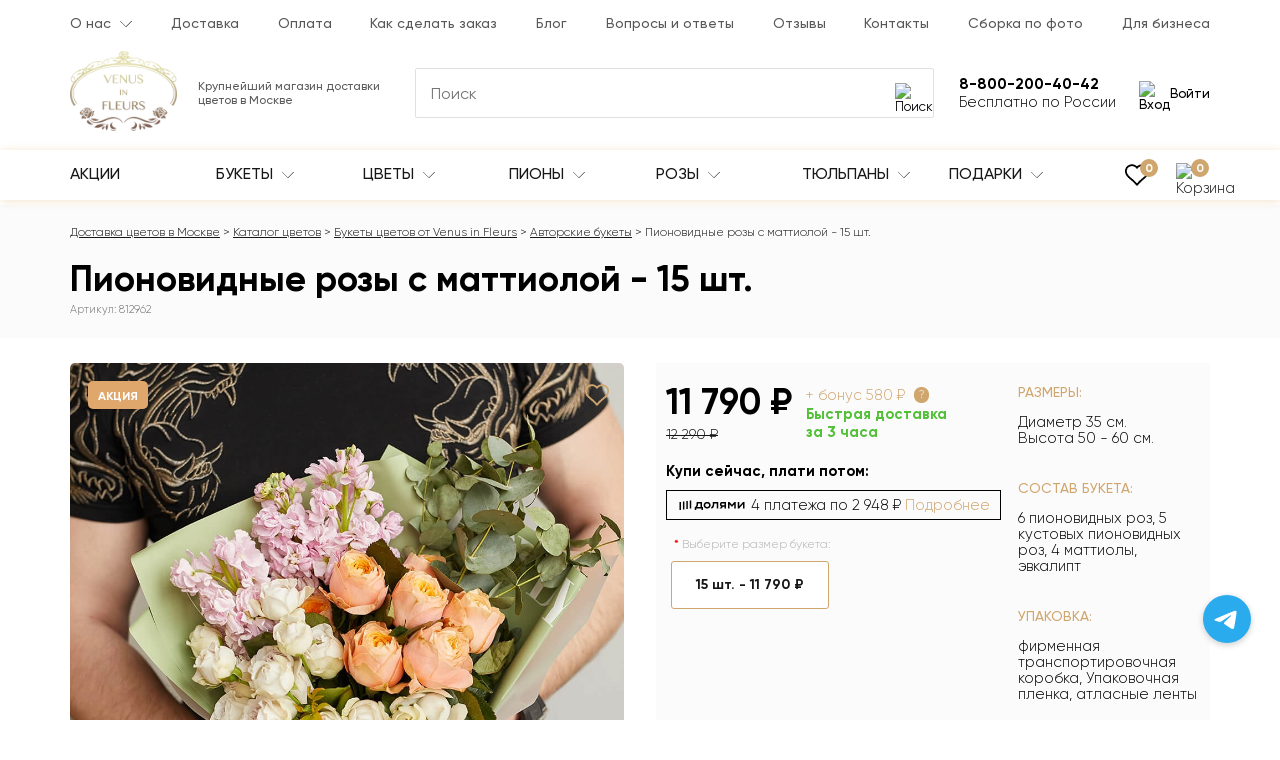

--- FILE ---
content_type: text/html; charset=utf-8
request_url: https://venusinfleurs.ru/buket-s-pionovidnymi-rozami-i-mattioloj
body_size: 55901
content:
<!DOCTYPE html>
<html dir="ltr" lang="ru">
<head>
<meta charset="UTF-8">
<meta property="og:image" content="https://venusinfleurs.ru/image/catalog/product/5391/5391_1.jpg">
<meta property="og:url" content="https://venusinfleurs.ru/buket-s-pionovidnymi-rozami-i-mattioloj">
<meta property="og:type" content="website">
<meta property="og:site_name" content="Venus in Fleurs - Доставка цветов по Москве">
<meta property="og:title" content="Пионовидные розы с маттиолой - 15 шт. (812962) за 12 290 руб. | Бесплатная доставка цветов по Москве">
<meta property="og:description" content="Эксклюзивные букеты 🌷 от Venus in Fleurs. Работаем 24/7, делаем фото перед отправкой. 🎁 Подарок к каждому заказу. ⏱ Сборка букета за час. Доставка до 2-х часов. Пионовидные розы с маттиолой - 15 шт. (812962) за 12 290 руб. с гарантией качества.">
<meta property="og:image:type" content="image/jpeg">
<meta property="og:image:width" content="1000">
<meta property="og:image:height" content="1000">
<meta property="og:locale" content="RU">
<meta name="viewport" content="width=device-width, initial-scale=1.0, maximum-scale=2">
<meta name="http-equiv" content="Content-type: text/html; charset=UTF-8">
<meta http-equiv="X-UA-Compatible" content="IE=edge">
<title>Пионовидные розы с маттиолой - 15 шт. (812962) за 12 290 руб. | Бесплатная доставка цветов по Москве</title>

<meta name="robots" content="index,follow">

<base href="https://venusinfleurs.ru/">
<meta name="description" content="Эксклюзивные букеты 🌷 от Venus in Fleurs. Работаем 24/7, делаем фото перед отправкой. 🎁 Подарок к каждому заказу. ⏱ Сборка букета за час. Доставка до 2-х часов. Пионовидные розы с маттиолой - 15 шт. (812962) за 12 290 руб. с гарантией качества.">
<meta name="yandex-verification" content="40264ffe57ae7572">
<meta name="google-site-verification" content="yA-WDBgMFAqDniLJQ5fZmX550C3N4EglEuH8LS-6kEU">

<link rel="preload" href="/catalog/view/theme/default/stylesheet/fonts/Gilroy/Gilroy-Regular.woff" as="font" type="font/woff" crossorigin>
<link rel="preload" href="/catalog/view/theme/default/stylesheet/fonts/Gilroy/Gilroy-Light.woff" as="font" type="font/woff" crossorigin>
<link rel="preload" href="/catalog/view/theme/default/stylesheet/fonts/Gilroy/Gilroy-Medium.woff" as="font" type="font/woff" crossorigin>
<link rel="preload" href="/catalog/view/theme/default/stylesheet/fonts/Gilroy/Gilroy-Bold.woff" as="font" type="font/woff" crossorigin>

<link rel="stylesheet" href="catalog/view/theme/default/stylesheet/stylesheet.css?v=15">
<link href="catalog/view/javascript/swiper/swiper-bundle.min.css" type="text/css" rel="stylesheet" media="screen">
<link href="catalog/view/javascript/swiper/swiper-custom.css" type="text/css" rel="stylesheet" media="screen">
<link href="catalog/view/theme/default/stylesheet/product.css" type="text/css" rel="stylesheet" media="screen">

<link href="https://venusinfleurs.ru/buket-s-pionovidnymi-rozami-i-mattioloj" rel="canonical">
<link href="https://venusinfleurs.ru/image/catalog/ico-min.png" rel="icon">
<link href="https://venusinfleurs.ru/buket-s-pionovidnymi-rozami-i-mattioloj" rel="alternate" hreflang="x-default">

<script src="catalog/view/javascript/jquery/jquery-2.1.1.min.js"></script>

<script type="application/ld+json">{"@context":"https:\/\/schema.org","@type":"BreadcrumbList","url":"https:\/\/venusinfleurs.ru\/","itemListElement":[{"@type":"ListItem","position":1,"name":"\u0414\u043e\u0441\u0442\u0430\u0432\u043a\u0430 \u0446\u0432\u0435\u0442\u043e\u0432 \u0432 \u041c\u043e\u0441\u043a\u0432\u0435","item":"https:\/\/venusinfleurs.ru\/"},{"@type":"ListItem","position":2,"name":"\u041a\u0430\u0442\u0430\u043b\u043e\u0433 \u0446\u0432\u0435\u0442\u043e\u0432","item":"https:\/\/venusinfleurs.ru\/katalog_cvetov\/"},{"@type":"ListItem","position":3,"name":"\u0411\u0443\u043a\u0435\u0442\u044b \u0446\u0432\u0435\u0442\u043e\u0432 \u043e\u0442 Venus in Fleurs","item":"https:\/\/venusinfleurs.ru\/bukety-cvetov\/"},{"@type":"ListItem","position":4,"name":"\u0410\u0432\u0442\u043e\u0440\u0441\u043a\u0438\u0435 \u0431\u0443\u043a\u0435\u0442\u044b","item":"https:\/\/venusinfleurs.ru\/avtorskie-bukety\/"},{"@type":"ListItem","position":5,"name":"\u041f\u0438\u043e\u043d\u043e\u0432\u0438\u0434\u043d\u044b\u0435 \u0440\u043e\u0437\u044b \u0441 \u043c\u0430\u0442\u0442\u0438\u043e\u043b\u043e\u0439 - 15 \u0448\u0442.","item":"https:\/\/venusinfleurs.ru\/buket-s-pionovidnymi-rozami-i-mattioloj"}]}</script>
<script type="application/ld+json">{"@context":"https:\/\/schema.org","@type":"Product","name":"\u041f\u0438\u043e\u043d\u043e\u0432\u0438\u0434\u043d\u044b\u0435 \u0440\u043e\u0437\u044b \u0441 \u043c\u0430\u0442\u0442\u0438\u043e\u043b\u043e\u0439 - 15 \u0448\u0442.","image":"https:\/\/venusinfleurs.ru\/image\/catalog\/product\/5391\/5391_1.jpg","description":"\u041e\u0441\u043d\u043e\u0432\u043d\u044b\u043c \u043e\u0442\u043b\u0438\u0447\u0438\u0435\u043c \u043d\u0430\u0448\u0435\u0439 \u043a\u043e\u043c\u043f\u0430\u043d\u0438\u0438 Venus in Fleurs \u044f\u0432\u043b\u044f\u0435\u0442\u0441\u044f \u0432\u044b\u0441\u043e\u043a\u043e\u0435 \u043a\u0430\u0447\u0435\u0441\u0442\u0432\u043e \u0446\u0432\u0435\u0442\u043e\u0432 \u0438 \u0448\u0438\u0440\u043e\u043a\u043e\u0435 \u0440\u0430\u0437\u043d\u043e\u043e\u0431\u0440\u0430\u0437\u0438\u0435 \u043a\u043e\u043c\u043f\u043e\u0437\u0438\u0446\u0438\u0439. \u041f\u0440\u043e\u0447\u0438\u0442\u0430\u0442\u044c \u043e\u0442\u0437\u044b\u0432\u044b \u043e \u0431\u0443\u043a\u0435\u0442\u0430\u0445 \u0412\u044b \u043c\u043e\u0436\u0435\u0442\u0435 \u043d\u0430 \u043d\u0430\u0448\u0435\u043c \u0441\u0430\u0439\u0442\u0435. \u0412\u0441\u0435 \u0441\u043a\u0440\u0438\u043d\u0448\u043e\u0442\u044b \u0434\u043e\u0441\u0442\u043e\u0432\u0435\u0440\u043d\u044b.\u0414\u043e\u0441\u0442\u0430\u0432\u043a\u0430 \u0446\u0432\u0435\u0442\u043e\u0432 \u043f\u043e \u041c\u043e\u0441\u043a\u0432\u0435 \u043e\u0441\u0443\u0449\u0435\u0441\u0442\u0432\u043b\u044f\u0435\u0442\u0441\u044f \u0431\u0435\u0441\u043f\u043b\u0430\u0442\u043d\u043e \u0432 5-\u0442\u0438 \u0447\u0430\u0441\u043e\u0432\u043e\u043c \u0438\u043d\u0442\u0435\u0440\u0432\u0430\u043b\u0435. \u041f\u043e\u0434\u0440\u043e\u0431\u043d\u044b\u0435 \u0443\u0441\u043b\u043e\u0432\u0438\u044f \u043f\u0440\u0438\u0432\u0435\u0434\u0435\u043d\u044b \u0432 \u0440\u0430\u0437\u0434\u0435\u043b\u0435 \u0414\u043e\u0441\u0442\u0430\u0432\u043a\u0430.&nbsp;","brand":{"@type":"Thing","name":"Venus in Fleurs"},"category":"\u0410\u0432\u0442\u043e\u0440\u0441\u043a\u0438\u0435 \u0431\u0443\u043a\u0435\u0442\u044b","sku":"812962","offers":{"@type":"AggregateOffer","availability":"InStock","priceCurrency":"RUB","highPrice":11790,"lowPrice":11790,"offerCount":1,"offers":{"@type":"Offer","url":"https:\/\/venusinfleurs.ru\/buket-s-pionovidnymi-rozami-i-mattioloj","priceCurrency":"RUB","price":"11790","availability":"http:\/\/schema.org\/InStock","itemCondition":"https:\/\/schema.org\/NewCondition","seller":{"@type":"Organization","name":"Venus in Fleurs"},"shippingDetails":{"@type":"OfferShippingDetails","deliveryTime":{"@type":"ShippingDeliveryTime","businessDays":{"@type":"OpeningHoursSpecification","dayOfWeek":["https:\/\/schema.org\/Monday","https:\/\/schema.org\/Tuesday","https:\/\/schema.org\/Wednesday","https:\/\/schema.org\/Thursday","https:\/\/schema.org\/Friday","https:\/\/schema.org\/Saturday","https:\/\/schema.org\/Sunday"]},"cutoffTime":"19:00Z","transitTime":{"@type":"QuantitativeValue","minValue":2,"unitCode":"LH"}},"shippingRate":{"@type":"MonetaryAmount","minValue":0,"currency":"RUB"},"shippingSettingsLink":"https:\/\/venusinfleurs.ru\/dostavka"}}},"aggregateRating":{"@type":"AggregateRating","ratingValue":5,"bestRating":5,"worstRating":0,"ratingCount":174}}</script>
<script type="application/ld+json">{"@context":"https:\/\/schema.org","@type":"Organization","name":"Venus in Fleurs","url":"https:\/\/venusinfleurs.ru\/","logo":"https:\/\/venusinfleurs.ru\/image\/cache\/catalog\/logo_color-256x192.png"}</script>
<script type="application/ld+json">{"@context":"https:\/\/schema.org","@type":"WebSite","url":"https:\/\/venusinfleurs.ru\/","potentialAction":{"@type":"SearchAction","target":"https:\/\/venusinfleurs.ru\/search\/?search={search}","query-input":"required name=search"}}</script>

<!-- Yandex.Metrika counter -->
<script type="text/javascript" >
   (function(m,e,t,r,i,k,a){m[i]=m[i]||function(){(m[i].a=m[i].a||[]).push(arguments)};
   m[i].l=1*new Date();
   for (var j = 0; j < document.scripts.length; j++) {if (document.scripts[j].src === r) { return; }}
   k=e.createElement(t),a=e.getElementsByTagName(t)[0],k.async=1,k.src=r,a.parentNode.insertBefore(k,a)})
   (window, document, "script", "https://mc.yandex.ru/metrika/tag.js", "ym");

   ym(47034291, "init", {
        clickmap:true,
        trackLinks:true,
        accurateTrackBounce:true,
        webvisor:true,
        trackHash:true,
        ecommerce:"dataLayer"
   });
</script>
<!-- /Yandex.Metrika counter -->


<script>window.dataLayer = window.dataLayer || [];</script>
<meta name="yandex-verification" content="dda66b9c080c2a60" />
<meta name="test" content="dda66b9c080c2a60" />

<style>
	.populyarnye-cvety-na-1-sentyabrya-vybor-i-znachenie-1,
	.kakoj-buket-podarit-na-den-vospitatelya-1 
	{
		float: right;
		max-width: 290px !important;
		margin-left: 25px;
	}

	.populyarnye-cvety-na-1-sentyabrya-vybor-i-znachenie-2,
	.kakoj-buket-podarit-na-den-vospitatelya-2 
	{
		float: right;
		max-width: 420px !important;
		margin-left: 25px;
	}

	.populyarnye-cvety-na-1-sentyabrya-vybor-i-znachenie-3,
	.kakoj-buket-podarit-na-den-vospitatelya-3 
	{
		width: 50%;
	}

	.bukety-na-14-fevralya-2024 img {
		width: 50%;
	}

	/* .common-home #filter {
		display: none;
	} */

	@media (max-width: 768px) {
		.populyarnye-cvety-na-1-sentyabrya-vybor-i-znachenie-1,
		.kakoj-buket-podarit-na-den-vospitatelya-1 
		{
			float: unset;
    		max-width: 100% !important;
			margin: 0 auto;
		}
		.populyarnye-cvety-na-1-sentyabrya-vybor-i-znachenie-2,
		.kakoj-buket-podarit-na-den-vospitatelya-2 
		{
			float: unset;
    		max-width: 100% !important;
			margin: 0 auto;
		}
		.populyarnye-cvety-na-1-sentyabrya-vybor-i-znachenie-3,
		.kakoj-buket-podarit-na-den-vospitatelya-3 
		{
			width: 100%;
		}
		.bukety-na-14-fevralya-2024 img {
			width: 100%;
		}
	}


</style>


</head>
<body class="product-product-5391">
	<header class="header">
		<div class="header__top-menu">
			<div class="container">
				<div class="header__top-menu-wrap">
	<ul class="header__top-menu-list">
				<li class="header__top-menu-item header__top-menu-item-dropdown ">							
			<a class="header__top-menu-link" href="/about_us">О нас</a>
							<span class="header__top-menu-item-dropdown-toggle">
					<svg width="12" height="8" viewBox="0 0 12 8" fill="currentColor" xmlns="http://www.w3.org/2000/svg">
						<path d="M5.99681 7.13205C5.92758 7.13217 5.86114 7.10478 5.81213 7.05587L0.0732289 1.31698C-0.0268674 1.21337 -0.0239817 1.04822 0.0796363 0.948121C0.180735 0.850495 0.340992 0.850495 0.442067 0.948121L5.99679 6.50232L11.551 0.947608C11.6511 0.84399 11.8162 0.841129 11.9199 0.9412C12.0235 1.0413 12.0263 1.20642 11.9263 1.31006C11.9242 1.31224 11.922 1.31437 11.9199 1.31647L6.18099 7.05536C6.13218 7.10432 6.06593 7.13188 5.99681 7.13205Z"></path>
					</svg>
				</span>	
																	
				<ul class="header__top-menu-item-dropdown-list">
																		<li class="header__top-menu-item-dropdown-item "><a class="header__top-menu-link header__top-menu-link--dropdown" href="/garantiya-kachestva-cvetov">Гарантии</a></li>					
													<li class="header__top-menu-item-dropdown-item "><a class="header__top-menu-link header__top-menu-link--dropdown" href="/nasha-komanda">Наша команда</a></li>					
													<li class="header__top-menu-item-dropdown-item "><a class="header__top-menu-link header__top-menu-link--dropdown" href="/rekvizity">Реквизиты</a></li>					
							
						
				</ul>
					
										
		</li>
				<li class="header__top-menu-item  ">							
			<a class="header__top-menu-link" href="/dostavka-i-oplata">Доставка</a>
										
		</li>
				<li class="header__top-menu-item  ">							
			<a class="header__top-menu-link" href="/oplata">Оплата</a>
										
		</li>
				<li class="header__top-menu-item  ">							
			<a class="header__top-menu-link" href="/kak-sdelat-zakaz">Как сделать заказ</a>
										
		</li>
				<li class="header__top-menu-item  ">							
			<a class="header__top-menu-link" href="/blog/">Блог</a>
										
		</li>
				<li class="header__top-menu-item  ">							
			<a class="header__top-menu-link" href="/voprosy-i-otvety">Вопросы и ответы</a>
										
		</li>
				<li class="header__top-menu-item  ">							
			<a class="header__top-menu-link" href="/reviews/">Отзывы</a>
										
		</li>
				<li class="header__top-menu-item  ">							
			<a class="header__top-menu-link" href="/contact-us/">Контакты</a>
										
		</li>
				<li class="header__top-menu-item  ">							
			<a class="header__top-menu-link" href="/sborka-po-foto/">Сборка по фото</a>
										
		</li>
				<li class="header__top-menu-item  ">							
			<a class="header__top-menu-link" href="/business/">Для бизнеса</a>
										
		</li>
			</ul>					
</div>			</div>
		</div>
		<div class="header__main-block">
			<div class="container">
				<div class="header__main-block-wrap">
					<div class="header__logo-block">
						<div class="header__logo">
													<a href="https://venusinfleurs.ru/" aria-label="Venus in Fleurs"><img src="https://venusinfleurs.ru/image/cachewebp/catalog/logo_color-256x192.webp" title="Venus in Fleurs - Доставка цветов по Москве" alt="Venus in Fleurs - доставка цветов ручной работы Москва" class="" width="107" height="80"></a>
												</div>
					</div>
					<div class="header__middle-block">						
						<div class="header__shop-info">
							Крупнейший магазин доставки цветов в Москве
													</div>
						<div class="header__search-block">
	<div class="header__search-input-group">
		<input type="text" name="search" value="" placeholder="Поиск" class="header__search-input js_search-input" autocomplete="off" >
		<button type="button" class="header__search-button" aria-label="Поиск">
			<img src="/image/catalog/icon/search.svg" width="20" height="20" alt="Поиск" >									
		</button>
	</div>
	<div class="search-block__autocomplete">

	</div>
</div>					</div>
					<div class="header__action-block">
						<div class="header__search-toggle">
							<button type="button" class="header__search-toggle-button" aria-label="Поиск">	                            
								<img src="/image/catalog/icon/search.svg" width="24" height="36" alt="Поиск">
	                        </button>
						</div>
						<div class="header__wishlist-block">
							<a class="header__wishlist-block-link" href="https://venusinfleurs.ru/wishlist/">
								<img src="/image/catalog/icon/wish.svg" width="24" height="24" alt="Избранное">							
								<span class="header__wishlist-block-link-count wishlist-count element-count">0</span>
							</a>
						</div>
						<div class="header__contacts-block">
							<div class="header__contact-telephone-mobile js_contact-telephone-mobile">
								<img src="/image/catalog/icon/telephone.svg" width="34" height="34" alt="Контакты">									
							</div>
							<div class="header__contact-telephone">
								8-800-200-40-42								<span class="header__contact-telephone-dropdown-toggle">
									<img src="/image/catalog/icon/arrow_menu.svg" width="12" height="8" alt="Раскрыть">									
								</span>	
							</div>
							<span class="header__contact-info">Бесплатно по России</span>
							<div class="header__contacts-dropdown-block">
								<a class="header__contacts-item js_call_header-event" href="tel:88002004042" rel="nofollow">
									Пн. - Вс.: с 9 до 22
									<div class="header__contacts-val">8-800-200-40-42</div>
								</a>
								<a class="header__contacts-item js_call_header-event" href="tel:74950032151" rel="nofollow">
									Главный офис 
									<div class="header__contacts-val">+7-495-003-21-51</div>
								</a>
								<div class="header__contacts-item header__contacts-item--address">Написать в чат</div>
								<a class="header__contacts-item header__contacts-item--whatsapp" href="https://api.whatsapp.com/send?phone=79267805374&text=Здравствуйте%20👋,%20хочу%20цветы%20заказать%20🌹" rel="nofollow" target="_blank">
									WhatsApp
									<div class="header__contacts-val">+7-926-780-53-74</div>
								</a>
								<a class="header__contacts-item header__contacts-item--telegram" href="tg://resolve?domain=venusinfleurs_msk" rel="nofollow" target="_blank">
									Telegram
									<div class="header__contacts-val">@venusinfleurs_msk</div>
								</a>
								<a class="header__contacts-item header__contacts-item--instagram" href="https://www.instagram.com/venusinfleurs_msk" rel="nofollow" target="_blank">
									Instagram
									<div class="header__contacts-val">@venusinfleurs_msk</div>
								</a>
																<div class="header__contacts-item header__contacts-item--email">
									Рабочая почта 
									<div class="header__contacts-val">
										<a href="mailto:msk@venusinfleurs.ru">msk@venusinfleurs.ru</a>										
									</div>
								</div>
								<div class="header__contacts-item header__contacts-item--address">
									Адрес 
									<div class="header__contacts-val">г. Москва, Кировоградкая улица, 
д. 38, корп. 1</div>
								</div>
							</div>
						</div>
						<div class="header__account-block">
															<button type="button" class="header__login-button js-modal-login">
									<img src="/image/catalog/icon/login.svg" width="24" height="24" alt="Вход">									
									Войти
								</button>
													</div>
						<div class="header__top-menu-toggle">
							<button type="button" class="header__top-menu-toggle-button" aria-label="Меню">
	                            <span class="top-menu-button__burger">
	                                <span class="top-menu-button__burger-line"></span>
	                                <span class="top-menu-button__burger-line"></span>
	                                <span class="top-menu-button__burger-line"></span>
	                            </span>
	                        </button>
						</div>
					</div>
				</div>
			</div>
					</div>
		<div class="header__main-menu-block-wrap">
			<div class="header__main-menu-block">
				<div class="container header__main-menu-wrap">
					
						<div class="header__main-menu-navbar-wrap main-menu">
	<button type="button" class="main-menu__close js_main-menu__close"></button>
	<div class="main-menu__header">
		<div class="main-menu__title">Каталог</div>
	</div>
	<nav class="header__main-menu-navbar">
		<ul class="header__main-menu-list">
							<li class="header__main-menu-item header__main-menu-item-dropdown header__main-menu-item-hidden-mob ">
					<a class="header__main-menu-link" href="https://venusinfleurs.ru/katalog_cvetov/">
						Весь каталог											</a>
																
				</li>
							<li class="header__main-menu-item header__main-menu-item-dropdown  ">
					<a class="header__main-menu-link" href="actions/">
						Акции											</a>
																
				</li>
							<li class="header__main-menu-item header__main-menu-item-dropdown  ">
					<a class="header__main-menu-link" href="https://venusinfleurs.ru/katalog_cvetov/">
						Букеты													<span class="header__main-menu-item-dropdown-toggle header__main-menu-item-dropdown-toggle--desktop">
								<svg xmlns="http://www.w3.org/2000/svg" width="12" height="8" viewBox="0 0 12 8" fill="currentColor"><path d="M5.99681 7.13205C5.92758 7.13217 5.86114 7.10478 5.81213 7.05587L0.0732289 1.31698C-0.0268674 1.21337 -0.0239817 1.04822 0.0796363 0.948121C0.180735 0.850495 0.340992 0.850495 0.442067 0.948121L5.99679 6.50232L11.551 0.947608C11.6511 0.84399 11.8162 0.841129 11.9199 0.9412C12.0235 1.0413 12.0263 1.20642 11.9263 1.31006C11.9242 1.31224 11.922 1.31437 11.9199 1.31647L6.18099 7.05536C6.13218 7.10432 6.06593 7.13188 5.99681 7.13205Z"/></svg>
							</span>
											</a>
											<span class="header__main-menu-item-dropdown-toggle header__main-menu-item-dropdown-toggle--mobile">
							<img class="header__main-menu-item-dropdown-toggle-icon" src="/image/catalog/icon/arrow_menu_mobile.svg" alt="Раскрыть">
						</span>
															<div class="header__main-menu-item-dropdown-menu dropdown-menu-columns-4">
						<div class="header__main-menu-item-dropdown-menu-wrap">
															<ul class="header__main-menu-item-dropdown-menu-list">
																														<li class="header__main-menu-item-dropdown-menu-item header__main-menu-item-dropdown-menu-item--title ">												
																									<span class="header__main-menu-item-dropdown-menu-item-title">Композиции</span>
																							</li>
																					<li class="header__main-menu-item-dropdown-menu-item  ">												
																									<a class="header__main-menu-item-dropdown-menu-item-title header__main-menu-item-dropdown-menu-item-title--link" href="https://venusinfleurs.ru/avtorskie-bukety/">Авторские <sup class="header__main-menu-item-dropdown-menu-item-count">242</sup></a>
																							</li>
																					<li class="header__main-menu-item-dropdown-menu-item  ">												
																									<a class="header__main-menu-item-dropdown-menu-item-title header__main-menu-item-dropdown-menu-item-title--link" href="https://venusinfleurs.ru/populyarnye-bukety/">Популярные <sup class="header__main-menu-item-dropdown-menu-item-count">384</sup></a>
																							</li>
																					<li class="header__main-menu-item-dropdown-menu-item  ">												
																									<a class="header__main-menu-item-dropdown-menu-item-title header__main-menu-item-dropdown-menu-item-title--link" href="https://venusinfleurs.ru/bukety-v-teatr/">Букеты в театр <sup class="header__main-menu-item-dropdown-menu-item-count">96</sup></a>
																							</li>
																					<li class="header__main-menu-item-dropdown-menu-item  ">												
																									<a class="header__main-menu-item-dropdown-menu-item-title header__main-menu-item-dropdown-menu-item-title--link" href="https://venusinfleurs.ru/cvety-s-shokoladom/">Цветы с шоколадом <sup class="header__main-menu-item-dropdown-menu-item-count">126</sup></a>
																							</li>
																					<li class="header__main-menu-item-dropdown-menu-item  ">												
																									<a class="header__main-menu-item-dropdown-menu-item-title header__main-menu-item-dropdown-menu-item-title--link" href="https://venusinfleurs.ru/vip-bukety/">VIP букеты <sup class="header__main-menu-item-dropdown-menu-item-count">279</sup></a>
																							</li>
																					<li class="header__main-menu-item-dropdown-menu-item  ">												
																									<a class="header__main-menu-item-dropdown-menu-item-title header__main-menu-item-dropdown-menu-item-title--link" href="https://venusinfleurs.ru/detskie-bukety1/">Детские букеты <sup class="header__main-menu-item-dropdown-menu-item-count">68</sup></a>
																							</li>
																					<li class="header__main-menu-item-dropdown-menu-item  ">												
																									<a class="header__main-menu-item-dropdown-menu-item-title header__main-menu-item-dropdown-menu-item-title--link" href="https://venusinfleurs.ru/tsvetochnye-sety/">Подарочные наборы <sup class="header__main-menu-item-dropdown-menu-item-count">76</sup></a>
																							</li>
																					<li class="header__main-menu-item-dropdown-menu-item  ">												
																									<a class="header__main-menu-item-dropdown-menu-item-title header__main-menu-item-dropdown-menu-item-title--link" href="https://venusinfleurs.ru/bukety-dlya-instagram/">Insta букеты <sup class="header__main-menu-item-dropdown-menu-item-count">285</sup></a>
																							</li>
																					<li class="header__main-menu-item-dropdown-menu-item  ">												
																									<a class="header__main-menu-item-dropdown-menu-item-title header__main-menu-item-dropdown-menu-item-title--link" href="https://venusinfleurs.ru/buket-nevesty/">Свадебные букеты <sup class="header__main-menu-item-dropdown-menu-item-count">100</sup></a>
																							</li>
																					<li class="header__main-menu-item-dropdown-menu-item  ">												
																									<a class="header__main-menu-item-dropdown-menu-item-title header__main-menu-item-dropdown-menu-item-title--link" href="https://venusinfleurs.ru/miksy/">Миксы <sup class="header__main-menu-item-dropdown-menu-item-count">931</sup></a>
																							</li>
																					<li class="header__main-menu-item-dropdown-menu-item  ">												
																									<a class="header__main-menu-item-dropdown-menu-item-title header__main-menu-item-dropdown-menu-item-title--link" href="https://venusinfleurs.ru/bukety-s-logotipom/">Букеты с логотипом <sup class="header__main-menu-item-dropdown-menu-item-count">33</sup></a>
																							</li>
																					<li class="header__main-menu-item-dropdown-menu-item  ">												
																									<a class="header__main-menu-item-dropdown-menu-item-title header__main-menu-item-dropdown-menu-item-title--link" href="https://venusinfleurs.ru/biznes-bukety/">Бизнес-букеты <sup class="header__main-menu-item-dropdown-menu-item-count">241</sup></a>
																							</li>
																					<li class="header__main-menu-item-dropdown-menu-item  ">												
																									<a class="header__main-menu-item-dropdown-menu-item-title header__main-menu-item-dropdown-menu-item-title--link" href="https://venusinfleurs.ru/monobukety/">Монобукеты <sup class="header__main-menu-item-dropdown-menu-item-count">677</sup></a>
																							</li>
																					<li class="header__main-menu-item-dropdown-menu-item  ">												
																									<a class="header__main-menu-item-dropdown-menu-item-title header__main-menu-item-dropdown-menu-item-title--link" href="https://venusinfleurs.ru/serdca-iz-roz/">Сердца <sup class="header__main-menu-item-dropdown-menu-item-count">188</sup></a>
																							</li>
																											</ul>
															<ul class="header__main-menu-item-dropdown-menu-list">
																														<li class="header__main-menu-item-dropdown-menu-item header__main-menu-item-dropdown-menu-item--title ">												
																									<span class="header__main-menu-item-dropdown-menu-item-title">По цвету</span>
																							</li>
																					<li class="header__main-menu-item-dropdown-menu-item  ">												
																									<a class="header__main-menu-item-dropdown-menu-item-title header__main-menu-item-dropdown-menu-item-title--link" href="https://venusinfleurs.ru/belye-bukety/">Белые <sup class="header__main-menu-item-dropdown-menu-item-count">331</sup></a>
																							</li>
																					<li class="header__main-menu-item-dropdown-menu-item  ">												
																									<a class="header__main-menu-item-dropdown-menu-item-title header__main-menu-item-dropdown-menu-item-title--link" href="https://venusinfleurs.ru/birjuzovye-bukety/">Бирюзовые <sup class="header__main-menu-item-dropdown-menu-item-count">56</sup></a>
																							</li>
																					<li class="header__main-menu-item-dropdown-menu-item  ">												
																									<a class="header__main-menu-item-dropdown-menu-item-title header__main-menu-item-dropdown-menu-item-title--link" href="https://venusinfleurs.ru/golubye-bukety/">Голубые <sup class="header__main-menu-item-dropdown-menu-item-count">54</sup></a>
																							</li>
																					<li class="header__main-menu-item-dropdown-menu-item  ">												
																									<a class="header__main-menu-item-dropdown-menu-item-title header__main-menu-item-dropdown-menu-item-title--link" href="https://venusinfleurs.ru/zheltye-bukety/">Желтые <sup class="header__main-menu-item-dropdown-menu-item-count">115</sup></a>
																							</li>
																					<li class="header__main-menu-item-dropdown-menu-item  ">												
																									<a class="header__main-menu-item-dropdown-menu-item-title header__main-menu-item-dropdown-menu-item-title--link" href="https://venusinfleurs.ru/zelenye-bukety/">Зеленые <sup class="header__main-menu-item-dropdown-menu-item-count">41</sup></a>
																							</li>
																					<li class="header__main-menu-item-dropdown-menu-item  ">												
																									<a class="header__main-menu-item-dropdown-menu-item-title header__main-menu-item-dropdown-menu-item-title--link" href="https://venusinfleurs.ru/zolotye-bukety/">Золотые <sup class="header__main-menu-item-dropdown-menu-item-count">60</sup></a>
																							</li>
																					<li class="header__main-menu-item-dropdown-menu-item  ">												
																									<a class="header__main-menu-item-dropdown-menu-item-title header__main-menu-item-dropdown-menu-item-title--link" href="https://venusinfleurs.ru/kofejnye-bukety/">Кофейные <sup class="header__main-menu-item-dropdown-menu-item-count">44</sup></a>
																							</li>
																					<li class="header__main-menu-item-dropdown-menu-item  ">												
																									<a class="header__main-menu-item-dropdown-menu-item-title header__main-menu-item-dropdown-menu-item-title--link" href="https://venusinfleurs.ru/krasnye-bukety/">Красные <sup class="header__main-menu-item-dropdown-menu-item-count">144</sup></a>
																							</li>
																					<li class="header__main-menu-item-dropdown-menu-item  ">												
																									<a class="header__main-menu-item-dropdown-menu-item-title header__main-menu-item-dropdown-menu-item-title--link" href="https://venusinfleurs.ru/malinovye-bukety/">Малиновые <sup class="header__main-menu-item-dropdown-menu-item-count">50</sup></a>
																							</li>
																					<li class="header__main-menu-item-dropdown-menu-item  ">												
																									<a class="header__main-menu-item-dropdown-menu-item-title header__main-menu-item-dropdown-menu-item-title--link" href="https://venusinfleurs.ru/oranzhevye-bukety/">Коралловые <sup class="header__main-menu-item-dropdown-menu-item-count">54</sup></a>
																							</li>
																					<li class="header__main-menu-item-dropdown-menu-item  ">												
																									<a class="header__main-menu-item-dropdown-menu-item-title header__main-menu-item-dropdown-menu-item-title--link" href="https://venusinfleurs.ru/raduzhnye-bukety/">Радужные <sup class="header__main-menu-item-dropdown-menu-item-count">14</sup></a>
																							</li>
																					<li class="header__main-menu-item-dropdown-menu-item  ">												
																									<a class="header__main-menu-item-dropdown-menu-item-title header__main-menu-item-dropdown-menu-item-title--link" href="https://venusinfleurs.ru/rozovye-bukety/">Розовые <sup class="header__main-menu-item-dropdown-menu-item-count">317</sup></a>
																							</li>
																					<li class="header__main-menu-item-dropdown-menu-item  ">												
																									<a class="header__main-menu-item-dropdown-menu-item-title header__main-menu-item-dropdown-menu-item-title--link" href="https://venusinfleurs.ru/serebrjanye-bukety/">Серебряные <sup class="header__main-menu-item-dropdown-menu-item-count">26</sup></a>
																							</li>
																					<li class="header__main-menu-item-dropdown-menu-item  ">												
																									<a class="header__main-menu-item-dropdown-menu-item-title header__main-menu-item-dropdown-menu-item-title--link" href="https://venusinfleurs.ru/sinie-bukety/">Синие <sup class="header__main-menu-item-dropdown-menu-item-count">81</sup></a>
																							</li>
																					<li class="header__main-menu-item-dropdown-menu-item  ">												
																									<a class="header__main-menu-item-dropdown-menu-item-title header__main-menu-item-dropdown-menu-item-title--link" href="https://venusinfleurs.ru/fioletovye-bukety/">Фиолетовые <sup class="header__main-menu-item-dropdown-menu-item-count">112</sup></a>
																							</li>
																					<li class="header__main-menu-item-dropdown-menu-item  ">												
																									<a class="header__main-menu-item-dropdown-menu-item-title header__main-menu-item-dropdown-menu-item-title--link" href="https://venusinfleurs.ru/chernye-bukety/">Черные <sup class="header__main-menu-item-dropdown-menu-item-count">58</sup></a>
																							</li>
																											</ul>
															<ul class="header__main-menu-item-dropdown-menu-list">
																														<li class="header__main-menu-item-dropdown-menu-item header__main-menu-item-dropdown-menu-item--title ">												
																									<span class="header__main-menu-item-dropdown-menu-item-title">По типу упаковки</span>
																							</li>
																					<li class="header__main-menu-item-dropdown-menu-item  ">												
																									<a class="header__main-menu-item-dropdown-menu-item-title header__main-menu-item-dropdown-menu-item-title--link" href="https://venusinfleurs.ru/serdca-iz-roz/">Сердца <sup class="header__main-menu-item-dropdown-menu-item-count">188</sup></a>
																							</li>
																					<li class="header__main-menu-item-dropdown-menu-item  ">												
																									<a class="header__main-menu-item-dropdown-menu-item-title header__main-menu-item-dropdown-menu-item-title--link" href="https://venusinfleurs.ru/cvety-v-korobke/">В коробке <sup class="header__main-menu-item-dropdown-menu-item-count">509</sup></a>
																							</li>
																					<li class="header__main-menu-item-dropdown-menu-item  ">												
																									<a class="header__main-menu-item-dropdown-menu-item-title header__main-menu-item-dropdown-menu-item-title--link" href="https://venusinfleurs.ru/bukety-v-korzine/">Корзины с цветами <sup class="header__main-menu-item-dropdown-menu-item-count">169</sup></a>
																							</li>
																					<li class="header__main-menu-item-dropdown-menu-item  ">												
																									<a class="header__main-menu-item-dropdown-menu-item-title header__main-menu-item-dropdown-menu-item-title--link" href="https://venusinfleurs.ru/bukety-v-yashchike/">Букеты в кашпо <sup class="header__main-menu-item-dropdown-menu-item-count">35</sup></a>
																							</li>
																											</ul>
															<ul class="header__main-menu-item-dropdown-menu-list">
																														<li class="header__main-menu-item-dropdown-menu-item header__main-menu-item-dropdown-menu-item--title ">												
																									<span class="header__main-menu-item-dropdown-menu-item-title">По сезону</span>
																							</li>
																					<li class="header__main-menu-item-dropdown-menu-item  ">												
																									<a class="header__main-menu-item-dropdown-menu-item-title header__main-menu-item-dropdown-menu-item-title--link" href="https://venusinfleurs.ru/zimnie-bukety/">Зимние <sup class="header__main-menu-item-dropdown-menu-item-count">203</sup></a>
																							</li>
																					<li class="header__main-menu-item-dropdown-menu-item  ">												
																									<a class="header__main-menu-item-dropdown-menu-item-title header__main-menu-item-dropdown-menu-item-title--link" href="https://venusinfleurs.ru/vesennie-bukety/">Весенние <sup class="header__main-menu-item-dropdown-menu-item-count">298</sup></a>
																							</li>
																					<li class="header__main-menu-item-dropdown-menu-item  ">												
																									<a class="header__main-menu-item-dropdown-menu-item-title header__main-menu-item-dropdown-menu-item-title--link" href="https://venusinfleurs.ru/letnie-bukety/">Летние <sup class="header__main-menu-item-dropdown-menu-item-count">258</sup></a>
																							</li>
																					<li class="header__main-menu-item-dropdown-menu-item  ">												
																									<a class="header__main-menu-item-dropdown-menu-item-title header__main-menu-item-dropdown-menu-item-title--link" href="https://venusinfleurs.ru/osennie-bukety/">Осенние <sup class="header__main-menu-item-dropdown-menu-item-count">177</sup></a>
																							</li>
																											</ul>
														
						</div>	
					</div>
											
				</li>
							<li class="header__main-menu-item header__main-menu-item-dropdown  ">
					<a class="header__main-menu-link" href="https://venusinfleurs.ru/tsvety/">
						Цветы													<span class="header__main-menu-item-dropdown-toggle header__main-menu-item-dropdown-toggle--desktop">
								<svg xmlns="http://www.w3.org/2000/svg" width="12" height="8" viewBox="0 0 12 8" fill="currentColor"><path d="M5.99681 7.13205C5.92758 7.13217 5.86114 7.10478 5.81213 7.05587L0.0732289 1.31698C-0.0268674 1.21337 -0.0239817 1.04822 0.0796363 0.948121C0.180735 0.850495 0.340992 0.850495 0.442067 0.948121L5.99679 6.50232L11.551 0.947608C11.6511 0.84399 11.8162 0.841129 11.9199 0.9412C12.0235 1.0413 12.0263 1.20642 11.9263 1.31006C11.9242 1.31224 11.922 1.31437 11.9199 1.31647L6.18099 7.05536C6.13218 7.10432 6.06593 7.13188 5.99681 7.13205Z"/></svg>
							</span>
											</a>
											<span class="header__main-menu-item-dropdown-toggle header__main-menu-item-dropdown-toggle--mobile">
							<img class="header__main-menu-item-dropdown-toggle-icon" src="/image/catalog/icon/arrow_menu_mobile.svg" alt="Раскрыть">
						</span>
															<div class="header__main-menu-item-dropdown-menu dropdown-menu-columns-4">
						<div class="header__main-menu-item-dropdown-menu-wrap">
															<ul class="header__main-menu-item-dropdown-menu-list">
																														<li class="header__main-menu-item-dropdown-menu-item  ">												
																									<a class="header__main-menu-item-dropdown-menu-item-title header__main-menu-item-dropdown-menu-item-title--link" href="https://venusinfleurs.ru/zimnie-bukety/">Сезонные предложения <sup class="header__main-menu-item-dropdown-menu-item-count">203</sup></a>
																							</li>
																					<li class="header__main-menu-item-dropdown-menu-item  ">												
																									<a class="header__main-menu-item-dropdown-menu-item-title header__main-menu-item-dropdown-menu-item-title--link" href="https://venusinfleurs.ru/alstromerija/">Альстромерия <sup class="header__main-menu-item-dropdown-menu-item-count">75</sup></a>
																							</li>
																					<li class="header__main-menu-item-dropdown-menu-item  ">												
																									<a class="header__main-menu-item-dropdown-menu-item-title header__main-menu-item-dropdown-menu-item-title--link" href="https://venusinfleurs.ru/amarillis/">Амариллис <sup class="header__main-menu-item-dropdown-menu-item-count">10</sup></a>
																							</li>
																					<li class="header__main-menu-item-dropdown-menu-item  ">												
																									<a class="header__main-menu-item-dropdown-menu-item-title header__main-menu-item-dropdown-menu-item-title--link" href="https://venusinfleurs.ru/antirrinum/">Антирринум <sup class="header__main-menu-item-dropdown-menu-item-count">10</sup></a>
																							</li>
																					<li class="header__main-menu-item-dropdown-menu-item  ">												
																									<a class="header__main-menu-item-dropdown-menu-item-title header__main-menu-item-dropdown-menu-item-title--link" href="https://venusinfleurs.ru/gvozdiki/">Гвоздики <sup class="header__main-menu-item-dropdown-menu-item-count">132</sup></a>
																							</li>
																					<li class="header__main-menu-item-dropdown-menu-item  ">												
																									<a class="header__main-menu-item-dropdown-menu-item-title header__main-menu-item-dropdown-menu-item-title--link" href="https://venusinfleurs.ru/gerbery/">Герберы <sup class="header__main-menu-item-dropdown-menu-item-count">66</sup></a>
																							</li>
																					<li class="header__main-menu-item-dropdown-menu-item  ">												
																									<a class="header__main-menu-item-dropdown-menu-item-title header__main-menu-item-dropdown-menu-item-title--link" href="https://venusinfleurs.ru/giatsinty/">Гиацинты <sup class="header__main-menu-item-dropdown-menu-item-count">44</sup></a>
																							</li>
																					<li class="header__main-menu-item-dropdown-menu-item  ">												
																									<a class="header__main-menu-item-dropdown-menu-item-title header__main-menu-item-dropdown-menu-item-title--link" href="https://venusinfleurs.ru/gipsofila/">Гипсофила <sup class="header__main-menu-item-dropdown-menu-item-count">44</sup></a>
																							</li>
																					<li class="header__main-menu-item-dropdown-menu-item  ">												
																									<a class="header__main-menu-item-dropdown-menu-item-title header__main-menu-item-dropdown-menu-item-title--link" href="https://venusinfleurs.ru/gladiolusy/">Гладиолусы <sup class="header__main-menu-item-dropdown-menu-item-count">21</sup></a>
																							</li>
																					<li class="header__main-menu-item-dropdown-menu-item  ">												
																									<a class="header__main-menu-item-dropdown-menu-item-title header__main-menu-item-dropdown-menu-item-title--link" href="https://venusinfleurs.ru/gortenzii/">Гортензии <sup class="header__main-menu-item-dropdown-menu-item-count">133</sup></a>
																							</li>
																											</ul>
															<ul class="header__main-menu-item-dropdown-menu-list">
																														<li class="header__main-menu-item-dropdown-menu-item  ">												
																									<a class="header__main-menu-item-dropdown-menu-item-title header__main-menu-item-dropdown-menu-item-title--link" href="https://venusinfleurs.ru/delfinium/">Дельфиниум <sup class="header__main-menu-item-dropdown-menu-item-count">31</sup></a>
																							</li>
																					<li class="header__main-menu-item-dropdown-menu-item  ">												
																									<a class="header__main-menu-item-dropdown-menu-item-title header__main-menu-item-dropdown-menu-item-title--link" href="https://venusinfleurs.ru/irisy/">Ирисы <sup class="header__main-menu-item-dropdown-menu-item-count">37</sup></a>
																							</li>
																					<li class="header__main-menu-item-dropdown-menu-item  ">												
																									<a class="header__main-menu-item-dropdown-menu-item-title header__main-menu-item-dropdown-menu-item-title--link" href="https://venusinfleurs.ru/kally/">Каллы <sup class="header__main-menu-item-dropdown-menu-item-count">79</sup></a>
																							</li>
																					<li class="header__main-menu-item-dropdown-menu-item  ">												
																									<a class="header__main-menu-item-dropdown-menu-item-title header__main-menu-item-dropdown-menu-item-title--link" href="https://venusinfleurs.ru/lavanda/">Лаванда <sup class="header__main-menu-item-dropdown-menu-item-count">11</sup></a>
																							</li>
																					<li class="header__main-menu-item-dropdown-menu-item  ">												
																									<a class="header__main-menu-item-dropdown-menu-item-title header__main-menu-item-dropdown-menu-item-title--link" href="https://venusinfleurs.ru/lilii/">Лилии <sup class="header__main-menu-item-dropdown-menu-item-count">32</sup></a>
																							</li>
																					<li class="header__main-menu-item-dropdown-menu-item  ">												
																									<a class="header__main-menu-item-dropdown-menu-item-title header__main-menu-item-dropdown-menu-item-title--link" href="https://venusinfleurs.ru/limonium/">Лимониум <sup class="header__main-menu-item-dropdown-menu-item-count">3</sup></a>
																							</li>
																					<li class="header__main-menu-item-dropdown-menu-item  ">												
																									<a class="header__main-menu-item-dropdown-menu-item-title header__main-menu-item-dropdown-menu-item-title--link" href="https://venusinfleurs.ru/lotos/">Лотос <sup class="header__main-menu-item-dropdown-menu-item-count">9</sup></a>
																							</li>
																					<li class="header__main-menu-item-dropdown-menu-item  ">												
																									<a class="header__main-menu-item-dropdown-menu-item-title header__main-menu-item-dropdown-menu-item-title--link" href="https://venusinfleurs.ru/mattioly/">Маттиолы <sup class="header__main-menu-item-dropdown-menu-item-count">73</sup></a>
																							</li>
																					<li class="header__main-menu-item-dropdown-menu-item  ">												
																									<a class="header__main-menu-item-dropdown-menu-item-title header__main-menu-item-dropdown-menu-item-title--link" href="https://venusinfleurs.ru/mimoza/">Мимоза <sup class="header__main-menu-item-dropdown-menu-item-count">32</sup></a>
																							</li>
																											</ul>
															<ul class="header__main-menu-item-dropdown-menu-list">
																														<li class="header__main-menu-item-dropdown-menu-item  ">												
																									<a class="header__main-menu-item-dropdown-menu-item-title header__main-menu-item-dropdown-menu-item-title--link" href="https://venusinfleurs.ru/nartsissy/">Нарциссы <sup class="header__main-menu-item-dropdown-menu-item-count">26</sup></a>
																							</li>
																					<li class="header__main-menu-item-dropdown-menu-item  ">												
																									<a class="header__main-menu-item-dropdown-menu-item-title header__main-menu-item-dropdown-menu-item-title--link" href="https://venusinfleurs.ru/orhidei/">Орхидеи <sup class="header__main-menu-item-dropdown-menu-item-count">207</sup></a>
																							</li>
																					<li class="header__main-menu-item-dropdown-menu-item  ">												
																									<a class="header__main-menu-item-dropdown-menu-item-title header__main-menu-item-dropdown-menu-item-title--link" href="https://venusinfleurs.ru/piony/">Пионы <sup class="header__main-menu-item-dropdown-menu-item-count">125</sup></a>
																							</li>
																					<li class="header__main-menu-item-dropdown-menu-item  ">												
																									<a class="header__main-menu-item-dropdown-menu-item-title header__main-menu-item-dropdown-menu-item-title--link" href="https://venusinfleurs.ru/podsolnukhi/">Подсолнухи <sup class="header__main-menu-item-dropdown-menu-item-count">30</sup></a>
																							</li>
																					<li class="header__main-menu-item-dropdown-menu-item  ">												
																									<a class="header__main-menu-item-dropdown-menu-item-title header__main-menu-item-dropdown-menu-item-title--link" href="https://venusinfleurs.ru/proteja/">Протея <sup class="header__main-menu-item-dropdown-menu-item-count">16</sup></a>
																							</li>
																					<li class="header__main-menu-item-dropdown-menu-item  ">												
																									<a class="header__main-menu-item-dropdown-menu-item-title header__main-menu-item-dropdown-menu-item-title--link" href="https://venusinfleurs.ru/ranunkulyusy/">Ранункулюсы <sup class="header__main-menu-item-dropdown-menu-item-count">49</sup></a>
																							</li>
																					<li class="header__main-menu-item-dropdown-menu-item  ">												
																									<a class="header__main-menu-item-dropdown-menu-item-title header__main-menu-item-dropdown-menu-item-title--link" href="https://venusinfleurs.ru/rozy/">Розы <sup class="header__main-menu-item-dropdown-menu-item-count">479</sup></a>
																							</li>
																					<li class="header__main-menu-item-dropdown-menu-item  ">												
																									<a class="header__main-menu-item-dropdown-menu-item-title header__main-menu-item-dropdown-menu-item-title--link" href="https://venusinfleurs.ru/romashki/">Ромашки <sup class="header__main-menu-item-dropdown-menu-item-count">57</sup></a>
																							</li>
																					<li class="header__main-menu-item-dropdown-menu-item  ">												
																									<a class="header__main-menu-item-dropdown-menu-item-title header__main-menu-item-dropdown-menu-item-title--link" href="https://venusinfleurs.ru/siren/">Сирень <sup class="header__main-menu-item-dropdown-menu-item-count">22</sup></a>
																							</li>
																											</ul>
															<ul class="header__main-menu-item-dropdown-menu-list">
																														<li class="header__main-menu-item-dropdown-menu-item  ">												
																									<a class="header__main-menu-item-dropdown-menu-item-title header__main-menu-item-dropdown-menu-item-title--link" href="https://venusinfleurs.ru/statitsa/">Статица <sup class="header__main-menu-item-dropdown-menu-item-count">15</sup></a>
																							</li>
																					<li class="header__main-menu-item-dropdown-menu-item  ">												
																									<a class="header__main-menu-item-dropdown-menu-item-title header__main-menu-item-dropdown-menu-item-title--link" href="https://venusinfleurs.ru/suxotsvety/">Сухоцветы <sup class="header__main-menu-item-dropdown-menu-item-count">50</sup></a>
																							</li>
																					<li class="header__main-menu-item-dropdown-menu-item  ">												
																									<a class="header__main-menu-item-dropdown-menu-item-title header__main-menu-item-dropdown-menu-item-title--link" href="https://venusinfleurs.ru/tyulpany/">Тюльпаны <sup class="header__main-menu-item-dropdown-menu-item-count">121</sup></a>
																							</li>
																					<li class="header__main-menu-item-dropdown-menu-item  ">												
																									<a class="header__main-menu-item-dropdown-menu-item-title header__main-menu-item-dropdown-menu-item-title--link" href="https://venusinfleurs.ru/frezii/">Фрезии <sup class="header__main-menu-item-dropdown-menu-item-count">65</sup></a>
																							</li>
																					<li class="header__main-menu-item-dropdown-menu-item  ">												
																									<a class="header__main-menu-item-dropdown-menu-item-title header__main-menu-item-dropdown-menu-item-title--link" href="https://venusinfleurs.ru/khrizantemy/">Хризантемы <sup class="header__main-menu-item-dropdown-menu-item-count">125</sup></a>
																							</li>
																					<li class="header__main-menu-item-dropdown-menu-item  ">												
																									<a class="header__main-menu-item-dropdown-menu-item-title header__main-menu-item-dropdown-menu-item-title--link" href="https://venusinfleurs.ru/eustomy/">Эустома <sup class="header__main-menu-item-dropdown-menu-item-count">106</sup></a>
																							</li>
																											</ul>
														
						</div>	
					</div>
											
				</li>
							<li class="header__main-menu-item header__main-menu-item-dropdown  ">
					<a class="header__main-menu-link" href="https://venusinfleurs.ru/piony/">
						Пионы													<span class="header__main-menu-item-dropdown-toggle header__main-menu-item-dropdown-toggle--desktop">
								<svg xmlns="http://www.w3.org/2000/svg" width="12" height="8" viewBox="0 0 12 8" fill="currentColor"><path d="M5.99681 7.13205C5.92758 7.13217 5.86114 7.10478 5.81213 7.05587L0.0732289 1.31698C-0.0268674 1.21337 -0.0239817 1.04822 0.0796363 0.948121C0.180735 0.850495 0.340992 0.850495 0.442067 0.948121L5.99679 6.50232L11.551 0.947608C11.6511 0.84399 11.8162 0.841129 11.9199 0.9412C12.0235 1.0413 12.0263 1.20642 11.9263 1.31006C11.9242 1.31224 11.922 1.31437 11.9199 1.31647L6.18099 7.05536C6.13218 7.10432 6.06593 7.13188 5.99681 7.13205Z"/></svg>
							</span>
											</a>
											<span class="header__main-menu-item-dropdown-toggle header__main-menu-item-dropdown-toggle--mobile">
							<img class="header__main-menu-item-dropdown-toggle-icon" src="/image/catalog/icon/arrow_menu_mobile.svg" alt="Раскрыть">
						</span>
															<div class="header__main-menu-item-dropdown-menu dropdown-menu-columns-3">
						<div class="header__main-menu-item-dropdown-menu-wrap">
															<ul class="header__main-menu-item-dropdown-menu-list">
																														<li class="header__main-menu-item-dropdown-menu-item header__main-menu-item-dropdown-menu-item--title ">												
																									<span class="header__main-menu-item-dropdown-menu-item-title">По цвету</span>
																							</li>
																					<li class="header__main-menu-item-dropdown-menu-item  ">												
																									<a class="header__main-menu-item-dropdown-menu-item-title header__main-menu-item-dropdown-menu-item-title--link" href="https://venusinfleurs.ru/buket-belykh-pionov/">Белые пионы <sup class="header__main-menu-item-dropdown-menu-item-count">36</sup></a>
																							</li>
																					<li class="header__main-menu-item-dropdown-menu-item  ">												
																									<a class="header__main-menu-item-dropdown-menu-item-title header__main-menu-item-dropdown-menu-item-title--link" href="https://venusinfleurs.ru/buket-krasnykh-pionov/">Красные пионы <sup class="header__main-menu-item-dropdown-menu-item-count">9</sup></a>
																							</li>
																					<li class="header__main-menu-item-dropdown-menu-item  ">												
																									<a class="header__main-menu-item-dropdown-menu-item-title header__main-menu-item-dropdown-menu-item-title--link" href="https://venusinfleurs.ru/buket-rozovykh-pionov/">Розовые пионы <sup class="header__main-menu-item-dropdown-menu-item-count">59</sup></a>
																							</li>
																					<li class="header__main-menu-item-dropdown-menu-item  ">												
																									<a class="header__main-menu-item-dropdown-menu-item-title header__main-menu-item-dropdown-menu-item-title--link" href="https://venusinfleurs.ru/buket-korallovykh-pionov/">Коралловые пионы <sup class="header__main-menu-item-dropdown-menu-item-count">12</sup></a>
																							</li>
																					<li class="header__main-menu-item-dropdown-menu-item  ">												
																									<a class="header__main-menu-item-dropdown-menu-item-title header__main-menu-item-dropdown-menu-item-title--link" href="https://venusinfleurs.ru/buket-fioletovykh-pionov/">Фиолетовые пионы <sup class="header__main-menu-item-dropdown-menu-item-count">15</sup></a>
																							</li>
																					<li class="header__main-menu-item-dropdown-menu-item  ">												
																									<a class="header__main-menu-item-dropdown-menu-item-title header__main-menu-item-dropdown-menu-item-title--link" href="https://venusinfleurs.ru/piony-miks/">Пионы микс <sup class="header__main-menu-item-dropdown-menu-item-count">61</sup></a>
																							</li>
																											</ul>
															<ul class="header__main-menu-item-dropdown-menu-list">
																														<li class="header__main-menu-item-dropdown-menu-item header__main-menu-item-dropdown-menu-item--title ">												
																									<span class="header__main-menu-item-dropdown-menu-item-title">Букеты</span>
																							</li>
																					<li class="header__main-menu-item-dropdown-menu-item  ">												
																									<a class="header__main-menu-item-dropdown-menu-item-title header__main-menu-item-dropdown-menu-item-title--link" href="https://venusinfleurs.ru/9-pionov/">9 пионов <sup class="header__main-menu-item-dropdown-menu-item-count">15</sup></a>
																							</li>
																					<li class="header__main-menu-item-dropdown-menu-item  ">												
																									<a class="header__main-menu-item-dropdown-menu-item-title header__main-menu-item-dropdown-menu-item-title--link" href="https://venusinfleurs.ru/19-pionov/">19 пионов <sup class="header__main-menu-item-dropdown-menu-item-count">24</sup></a>
																							</li>
																					<li class="header__main-menu-item-dropdown-menu-item  ">												
																									<a class="header__main-menu-item-dropdown-menu-item-title header__main-menu-item-dropdown-menu-item-title--link" href="https://venusinfleurs.ru/25-pionov/">25 пионов <sup class="header__main-menu-item-dropdown-menu-item-count">30</sup></a>
																							</li>
																					<li class="header__main-menu-item-dropdown-menu-item  ">												
																									<a class="header__main-menu-item-dropdown-menu-item-title header__main-menu-item-dropdown-menu-item-title--link" href="https://venusinfleurs.ru/51-pion/">51 пион <sup class="header__main-menu-item-dropdown-menu-item-count">21</sup></a>
																							</li>
																					<li class="header__main-menu-item-dropdown-menu-item  ">												
																									<a class="header__main-menu-item-dropdown-menu-item-title header__main-menu-item-dropdown-menu-item-title--link" href="https://venusinfleurs.ru/101-pion/">101 пион <sup class="header__main-menu-item-dropdown-menu-item-count">15</sup></a>
																							</li>
																											</ul>
															<ul class="header__main-menu-item-dropdown-menu-list">
																														<li class="header__main-menu-item-dropdown-menu-item header__main-menu-item-dropdown-menu-item--title ">												
																									<span class="header__main-menu-item-dropdown-menu-item-title">Композиции</span>
																							</li>
																					<li class="header__main-menu-item-dropdown-menu-item  ">												
																									<a class="header__main-menu-item-dropdown-menu-item-title header__main-menu-item-dropdown-menu-item-title--link" href="https://venusinfleurs.ru/piony-v-korobke/">Пионы в коробке <sup class="header__main-menu-item-dropdown-menu-item-count">43</sup></a>
																							</li>
																					<li class="header__main-menu-item-dropdown-menu-item  ">												
																									<a class="header__main-menu-item-dropdown-menu-item-title header__main-menu-item-dropdown-menu-item-title--link" href="https://venusinfleurs.ru/piony-v-korzine/">Пионы в корзине <sup class="header__main-menu-item-dropdown-menu-item-count">17</sup></a>
																							</li>
																											</ul>
														
						</div>	
					</div>
											
				</li>
							<li class="header__main-menu-item header__main-menu-item-dropdown  ">
					<a class="header__main-menu-link" href="https://venusinfleurs.ru/rozy/">
						Розы													<span class="header__main-menu-item-dropdown-toggle header__main-menu-item-dropdown-toggle--desktop">
								<svg xmlns="http://www.w3.org/2000/svg" width="12" height="8" viewBox="0 0 12 8" fill="currentColor"><path d="M5.99681 7.13205C5.92758 7.13217 5.86114 7.10478 5.81213 7.05587L0.0732289 1.31698C-0.0268674 1.21337 -0.0239817 1.04822 0.0796363 0.948121C0.180735 0.850495 0.340992 0.850495 0.442067 0.948121L5.99679 6.50232L11.551 0.947608C11.6511 0.84399 11.8162 0.841129 11.9199 0.9412C12.0235 1.0413 12.0263 1.20642 11.9263 1.31006C11.9242 1.31224 11.922 1.31437 11.9199 1.31647L6.18099 7.05536C6.13218 7.10432 6.06593 7.13188 5.99681 7.13205Z"/></svg>
							</span>
											</a>
											<span class="header__main-menu-item-dropdown-toggle header__main-menu-item-dropdown-toggle--mobile">
							<img class="header__main-menu-item-dropdown-toggle-icon" src="/image/catalog/icon/arrow_menu_mobile.svg" alt="Раскрыть">
						</span>
															<div class="header__main-menu-item-dropdown-menu dropdown-menu-columns-4">
						<div class="header__main-menu-item-dropdown-menu-wrap">
															<ul class="header__main-menu-item-dropdown-menu-list">
																														<li class="header__main-menu-item-dropdown-menu-item header__main-menu-item-dropdown-menu-item--title ">												
																									<span class="header__main-menu-item-dropdown-menu-item-title">Количество</span>
																							</li>
																					<li class="header__main-menu-item-dropdown-menu-item  ">												
																									<a class="header__main-menu-item-dropdown-menu-item-title header__main-menu-item-dropdown-menu-item-title--link" href="https://venusinfleurs.ru/5-roz/">5 роз <sup class="header__main-menu-item-dropdown-menu-item-count">6</sup></a>
																							</li>
																					<li class="header__main-menu-item-dropdown-menu-item  ">												
																									<a class="header__main-menu-item-dropdown-menu-item-title header__main-menu-item-dropdown-menu-item-title--link" href="https://venusinfleurs.ru/buket-iz-9-roz/">9 роз <sup class="header__main-menu-item-dropdown-menu-item-count">87</sup></a>
																							</li>
																					<li class="header__main-menu-item-dropdown-menu-item  ">												
																									<a class="header__main-menu-item-dropdown-menu-item-title header__main-menu-item-dropdown-menu-item-title--link" href="https://venusinfleurs.ru/buket-iz-19-roz/">19 роз <sup class="header__main-menu-item-dropdown-menu-item-count">106</sup></a>
																							</li>
																					<li class="header__main-menu-item-dropdown-menu-item  ">												
																									<a class="header__main-menu-item-dropdown-menu-item-title header__main-menu-item-dropdown-menu-item-title--link" href="https://venusinfleurs.ru/buket-iz-29-roz/">29 роз <sup class="header__main-menu-item-dropdown-menu-item-count">122</sup></a>
																							</li>
																					<li class="header__main-menu-item-dropdown-menu-item  ">												
																									<a class="header__main-menu-item-dropdown-menu-item-title header__main-menu-item-dropdown-menu-item-title--link" href="https://venusinfleurs.ru/buket-iz-51-rozy/">51 роза <sup class="header__main-menu-item-dropdown-menu-item-count">265</sup></a>
																							</li>
																					<li class="header__main-menu-item-dropdown-menu-item  ">												
																									<a class="header__main-menu-item-dropdown-menu-item-title header__main-menu-item-dropdown-menu-item-title--link" href="https://venusinfleurs.ru/buket-iz-101-rozy/">101 роза <sup class="header__main-menu-item-dropdown-menu-item-count">277</sup></a>
																							</li>
																					<li class="header__main-menu-item-dropdown-menu-item  ">												
																									<a class="header__main-menu-item-dropdown-menu-item-title header__main-menu-item-dropdown-menu-item-title--link" href="https://venusinfleurs.ru/buket-iz-151-rozy/">151 роза <sup class="header__main-menu-item-dropdown-menu-item-count">16</sup></a>
																							</li>
																					<li class="header__main-menu-item-dropdown-menu-item  ">												
																									<a class="header__main-menu-item-dropdown-menu-item-title header__main-menu-item-dropdown-menu-item-title--link" href="https://venusinfleurs.ru/buket-iz-201-rozy/">201 роза <sup class="header__main-menu-item-dropdown-menu-item-count">47</sup></a>
																							</li>
																					<li class="header__main-menu-item-dropdown-menu-item  ">												
																									<a class="header__main-menu-item-dropdown-menu-item-title header__main-menu-item-dropdown-menu-item-title--link" href="https://venusinfleurs.ru/buket-iz-251-rozy/">251 роза <sup class="header__main-menu-item-dropdown-menu-item-count">16</sup></a>
																							</li>
																					<li class="header__main-menu-item-dropdown-menu-item  ">												
																									<a class="header__main-menu-item-dropdown-menu-item-title header__main-menu-item-dropdown-menu-item-title--link" href="https://venusinfleurs.ru/buket-iz-301-rozy/">301 роза <sup class="header__main-menu-item-dropdown-menu-item-count">19</sup></a>
																							</li>
																					<li class="header__main-menu-item-dropdown-menu-item  ">												
																									<a class="header__main-menu-item-dropdown-menu-item-title header__main-menu-item-dropdown-menu-item-title--link" href="https://venusinfleurs.ru/buket-iz-501-rozy/">501 роза <sup class="header__main-menu-item-dropdown-menu-item-count">20</sup></a>
																							</li>
																					<li class="header__main-menu-item-dropdown-menu-item  ">												
																									<a class="header__main-menu-item-dropdown-menu-item-title header__main-menu-item-dropdown-menu-item-title--link" href="https://venusinfleurs.ru/buket-iz-1001-rozy/">1001 роза <sup class="header__main-menu-item-dropdown-menu-item-count">11</sup></a>
																							</li>
																											</ul>
															<ul class="header__main-menu-item-dropdown-menu-list">
																														<li class="header__main-menu-item-dropdown-menu-item header__main-menu-item-dropdown-menu-item--title ">												
																									<span class="header__main-menu-item-dropdown-menu-item-title">Композиции</span>
																							</li>
																					<li class="header__main-menu-item-dropdown-menu-item  ">												
																									<a class="header__main-menu-item-dropdown-menu-item-title header__main-menu-item-dropdown-menu-item-title--link" href="https://venusinfleurs.ru/rozy-pod-lentu/">Букеты из роз <sup class="header__main-menu-item-dropdown-menu-item-count">163</sup></a>
																							</li>
																					<li class="header__main-menu-item-dropdown-menu-item  ">												
																									<a class="header__main-menu-item-dropdown-menu-item-title header__main-menu-item-dropdown-menu-item-title--link" href="https://venusinfleurs.ru/rozy-v-korobke/">В коробке <sup class="header__main-menu-item-dropdown-menu-item-count">497</sup></a>
																							</li>
																					<li class="header__main-menu-item-dropdown-menu-item  ">												
																									<a class="header__main-menu-item-dropdown-menu-item-title header__main-menu-item-dropdown-menu-item-title--link" href="https://venusinfleurs.ru/rozy-v-korzine/">В корзине <sup class="header__main-menu-item-dropdown-menu-item-count">44</sup></a>
																							</li>
																					<li class="header__main-menu-item-dropdown-menu-item  ">												
																									<a class="header__main-menu-item-dropdown-menu-item-title header__main-menu-item-dropdown-menu-item-title--link" href="https://venusinfleurs.ru/rozy-s-forme-shara/">В форме шара <sup class="header__main-menu-item-dropdown-menu-item-count">69</sup></a>
																							</li>
																					<li class="header__main-menu-item-dropdown-menu-item  ">												
																									<a class="header__main-menu-item-dropdown-menu-item-title header__main-menu-item-dropdown-menu-item-title--link" href="https://venusinfleurs.ru/rozy-s-datoi/">С датой <sup class="header__main-menu-item-dropdown-menu-item-count">37</sup></a>
																							</li>
																					<li class="header__main-menu-item-dropdown-menu-item  ">												
																									<a class="header__main-menu-item-dropdown-menu-item-title header__main-menu-item-dropdown-menu-item-title--link" href="https://venusinfleurs.ru/rozy-s-imenem/">С именем <sup class="header__main-menu-item-dropdown-menu-item-count">60</sup></a>
																							</li>
																					<li class="header__main-menu-item-dropdown-menu-item  ">												
																									<a class="header__main-menu-item-dropdown-menu-item-title header__main-menu-item-dropdown-menu-item-title--link" href="https://venusinfleurs.ru/serdca-iz-roz/">Сердца <sup class="header__main-menu-item-dropdown-menu-item-count">188</sup></a>
																							</li>
																											</ul>
															<ul class="header__main-menu-item-dropdown-menu-list">
																														<li class="header__main-menu-item-dropdown-menu-item header__main-menu-item-dropdown-menu-item--title ">												
																									<span class="header__main-menu-item-dropdown-menu-item-title">По цвету</span>
																							</li>
																					<li class="header__main-menu-item-dropdown-menu-item  ">												
																									<a class="header__main-menu-item-dropdown-menu-item-title header__main-menu-item-dropdown-menu-item-title--link" href="https://venusinfleurs.ru/belye-rozy/">Белые <sup class="header__main-menu-item-dropdown-menu-item-count">201</sup></a>
																							</li>
																					<li class="header__main-menu-item-dropdown-menu-item  ">												
																									<a class="header__main-menu-item-dropdown-menu-item-title header__main-menu-item-dropdown-menu-item-title--link" href="https://venusinfleurs.ru/biryuzovye-rozy/">Бирюзовые <sup class="header__main-menu-item-dropdown-menu-item-count">55</sup></a>
																							</li>
																					<li class="header__main-menu-item-dropdown-menu-item  ">												
																									<a class="header__main-menu-item-dropdown-menu-item-title header__main-menu-item-dropdown-menu-item-title--link" href="https://venusinfleurs.ru/golubye-rozy/">Голубые <sup class="header__main-menu-item-dropdown-menu-item-count">36</sup></a>
																							</li>
																					<li class="header__main-menu-item-dropdown-menu-item  ">												
																									<a class="header__main-menu-item-dropdown-menu-item-title header__main-menu-item-dropdown-menu-item-title--link" href="https://venusinfleurs.ru/zheltye-rozy/">Желтые <sup class="header__main-menu-item-dropdown-menu-item-count">30</sup></a>
																							</li>
																					<li class="header__main-menu-item-dropdown-menu-item  ">												
																									<a class="header__main-menu-item-dropdown-menu-item-title header__main-menu-item-dropdown-menu-item-title--link" href="https://venusinfleurs.ru/zelenye-rozy/">Зеленые <sup class="header__main-menu-item-dropdown-menu-item-count">22</sup></a>
																							</li>
																					<li class="header__main-menu-item-dropdown-menu-item  ">												
																									<a class="header__main-menu-item-dropdown-menu-item-title header__main-menu-item-dropdown-menu-item-title--link" href="https://venusinfleurs.ru/zolotye-rozy/">Золотые <sup class="header__main-menu-item-dropdown-menu-item-count">92</sup></a>
																							</li>
																					<li class="header__main-menu-item-dropdown-menu-item  ">												
																									<a class="header__main-menu-item-dropdown-menu-item-title header__main-menu-item-dropdown-menu-item-title--link" href="https://venusinfleurs.ru/korallovye-rozy-1/">Коралловые <sup class="header__main-menu-item-dropdown-menu-item-count">56</sup></a>
																							</li>
																					<li class="header__main-menu-item-dropdown-menu-item  ">												
																									<a class="header__main-menu-item-dropdown-menu-item-title header__main-menu-item-dropdown-menu-item-title--link" href="https://venusinfleurs.ru/kofejnye-rozy-2/">Кофейные <sup class="header__main-menu-item-dropdown-menu-item-count">42</sup></a>
																							</li>
																					<li class="header__main-menu-item-dropdown-menu-item  ">												
																									<a class="header__main-menu-item-dropdown-menu-item-title header__main-menu-item-dropdown-menu-item-title--link" href="https://venusinfleurs.ru/krasnye-rozy/">Красные <sup class="header__main-menu-item-dropdown-menu-item-count">175</sup></a>
																							</li>
																					<li class="header__main-menu-item-dropdown-menu-item  ">												
																									<a class="header__main-menu-item-dropdown-menu-item-title header__main-menu-item-dropdown-menu-item-title--link" href="https://venusinfleurs.ru/malinovye-rozy-1/">Малиновые <sup class="header__main-menu-item-dropdown-menu-item-count">28</sup></a>
																							</li>
																					<li class="header__main-menu-item-dropdown-menu-item  ">												
																									<a class="header__main-menu-item-dropdown-menu-item-title header__main-menu-item-dropdown-menu-item-title--link" href="https://venusinfleurs.ru/raduzhnye-rozy/">Радужные <sup class="header__main-menu-item-dropdown-menu-item-count">7</sup></a>
																							</li>
																					<li class="header__main-menu-item-dropdown-menu-item  ">												
																									<a class="header__main-menu-item-dropdown-menu-item-title header__main-menu-item-dropdown-menu-item-title--link" href="https://venusinfleurs.ru/rozovye-rozy/">Розовые <sup class="header__main-menu-item-dropdown-menu-item-count">186</sup></a>
																							</li>
																					<li class="header__main-menu-item-dropdown-menu-item  ">												
																									<a class="header__main-menu-item-dropdown-menu-item-title header__main-menu-item-dropdown-menu-item-title--link" href="https://venusinfleurs.ru/serebryanye-rozy/">Серебряные <sup class="header__main-menu-item-dropdown-menu-item-count">32</sup></a>
																							</li>
																					<li class="header__main-menu-item-dropdown-menu-item  ">												
																									<a class="header__main-menu-item-dropdown-menu-item-title header__main-menu-item-dropdown-menu-item-title--link" href="https://venusinfleurs.ru/sinie-rozy/">Синие <sup class="header__main-menu-item-dropdown-menu-item-count">39</sup></a>
																							</li>
																					<li class="header__main-menu-item-dropdown-menu-item  ">												
																									<a class="header__main-menu-item-dropdown-menu-item-title header__main-menu-item-dropdown-menu-item-title--link" href="https://venusinfleurs.ru/fioletovye-rozy/">Фиолетовые <sup class="header__main-menu-item-dropdown-menu-item-count">43</sup></a>
																							</li>
																					<li class="header__main-menu-item-dropdown-menu-item  ">												
																									<a class="header__main-menu-item-dropdown-menu-item-title header__main-menu-item-dropdown-menu-item-title--link" href="https://venusinfleurs.ru/chernye-rozy/">Черные <sup class="header__main-menu-item-dropdown-menu-item-count">45</sup></a>
																							</li>
																											</ul>
															<ul class="header__main-menu-item-dropdown-menu-list">
																														<li class="header__main-menu-item-dropdown-menu-item header__main-menu-item-dropdown-menu-item--title ">												
																									<span class="header__main-menu-item-dropdown-menu-item-title">По типу</span>
																							</li>
																					<li class="header__main-menu-item-dropdown-menu-item  ">												
																									<a class="header__main-menu-item-dropdown-menu-item-title header__main-menu-item-dropdown-menu-item-title--link" href="https://venusinfleurs.ru/vysokie-rozy/">Высокие <sup class="header__main-menu-item-dropdown-menu-item-count">8</sup></a>
																							</li>
																					<li class="header__main-menu-item-dropdown-menu-item  ">												
																									<a class="header__main-menu-item-dropdown-menu-item-title header__main-menu-item-dropdown-menu-item-title--link" href="https://venusinfleurs.ru/kustovye-rozy/">Кустовые <sup class="header__main-menu-item-dropdown-menu-item-count">139</sup></a>
																							</li>
																					<li class="header__main-menu-item-dropdown-menu-item  ">												
																									<a class="header__main-menu-item-dropdown-menu-item-title header__main-menu-item-dropdown-menu-item-title--link" href="https://venusinfleurs.ru/pionovidnye-rozy/">Пионовидные <sup class="header__main-menu-item-dropdown-menu-item-count">108</sup></a>
																							</li>
																					<li class="header__main-menu-item-dropdown-menu-item header__main-menu-item-dropdown-menu-item--title ">												
																									<span class="header__main-menu-item-dropdown-menu-item-title">По размеру</span>
																							</li>
																					<li class="header__main-menu-item-dropdown-menu-item  ">												
																									<a class="header__main-menu-item-dropdown-menu-item-title header__main-menu-item-dropdown-menu-item-title--link" href="https://venusinfleurs.ru/rozy-60-sm/">60 см <sup class="header__main-menu-item-dropdown-menu-item-count">83</sup></a>
																							</li>
																					<li class="header__main-menu-item-dropdown-menu-item  ">												
																									<a class="header__main-menu-item-dropdown-menu-item-title header__main-menu-item-dropdown-menu-item-title--link" href="https://venusinfleurs.ru/rozy-70-sm/">70 см <sup class="header__main-menu-item-dropdown-menu-item-count">10</sup></a>
																							</li>
																					<li class="header__main-menu-item-dropdown-menu-item  ">												
																									<a class="header__main-menu-item-dropdown-menu-item-title header__main-menu-item-dropdown-menu-item-title--link" href="https://venusinfleurs.ru/rozy-80-sm/">80 см <sup class="header__main-menu-item-dropdown-menu-item-count">6</sup></a>
																							</li>
																					<li class="header__main-menu-item-dropdown-menu-item  ">												
																									<a class="header__main-menu-item-dropdown-menu-item-title header__main-menu-item-dropdown-menu-item-title--link" href="https://venusinfleurs.ru/rozy-90-sm/">90 см <sup class="header__main-menu-item-dropdown-menu-item-count">2</sup></a>
																							</li>
																					<li class="header__main-menu-item-dropdown-menu-item  ">												
																									<a class="header__main-menu-item-dropdown-menu-item-title header__main-menu-item-dropdown-menu-item-title--link" href="https://venusinfleurs.ru/rozy-100-sm/">100 см <sup class="header__main-menu-item-dropdown-menu-item-count">2</sup></a>
																							</li>
																					<li class="header__main-menu-item-dropdown-menu-item  ">												
																									<a class="header__main-menu-item-dropdown-menu-item-title header__main-menu-item-dropdown-menu-item-title--link" href="https://venusinfleurs.ru/rozy-120-sm/">120 см <sup class="header__main-menu-item-dropdown-menu-item-count">2</sup></a>
																							</li>
																					<li class="header__main-menu-item-dropdown-menu-item  ">												
																									<a class="header__main-menu-item-dropdown-menu-item-title header__main-menu-item-dropdown-menu-item-title--link" href="https://venusinfleurs.ru/rozy-150-sm/">150 см <sup class="header__main-menu-item-dropdown-menu-item-count">1</sup></a>
																							</li>
																					<li class="header__main-menu-item-dropdown-menu-item  ">												
																									<a class="header__main-menu-item-dropdown-menu-item-title header__main-menu-item-dropdown-menu-item-title--link" href="https://venusinfleurs.ru/rozy-200-sm/">200 см <sup class="header__main-menu-item-dropdown-menu-item-count">2</sup></a>
																							</li>
																											</ul>
														
						</div>	
					</div>
											
				</li>
							<li class="header__main-menu-item header__main-menu-item-dropdown  ">
					<a class="header__main-menu-link" href="https://venusinfleurs.ru/tyulpany/">
						Тюльпаны													<span class="header__main-menu-item-dropdown-toggle header__main-menu-item-dropdown-toggle--desktop">
								<svg xmlns="http://www.w3.org/2000/svg" width="12" height="8" viewBox="0 0 12 8" fill="currentColor"><path d="M5.99681 7.13205C5.92758 7.13217 5.86114 7.10478 5.81213 7.05587L0.0732289 1.31698C-0.0268674 1.21337 -0.0239817 1.04822 0.0796363 0.948121C0.180735 0.850495 0.340992 0.850495 0.442067 0.948121L5.99679 6.50232L11.551 0.947608C11.6511 0.84399 11.8162 0.841129 11.9199 0.9412C12.0235 1.0413 12.0263 1.20642 11.9263 1.31006C11.9242 1.31224 11.922 1.31437 11.9199 1.31647L6.18099 7.05536C6.13218 7.10432 6.06593 7.13188 5.99681 7.13205Z"/></svg>
							</span>
											</a>
											<span class="header__main-menu-item-dropdown-toggle header__main-menu-item-dropdown-toggle--mobile">
							<img class="header__main-menu-item-dropdown-toggle-icon" src="/image/catalog/icon/arrow_menu_mobile.svg" alt="Раскрыть">
						</span>
															<div class="header__main-menu-item-dropdown-menu dropdown-menu-columns-3">
						<div class="header__main-menu-item-dropdown-menu-wrap">
															<ul class="header__main-menu-item-dropdown-menu-list">
																														<li class="header__main-menu-item-dropdown-menu-item header__main-menu-item-dropdown-menu-item--title ">												
																									<span class="header__main-menu-item-dropdown-menu-item-title">По цвету</span>
																							</li>
																					<li class="header__main-menu-item-dropdown-menu-item  ">												
																									<a class="header__main-menu-item-dropdown-menu-item-title header__main-menu-item-dropdown-menu-item-title--link" href="https://venusinfleurs.ru/belye-tyulpany/">Белые тюльпаны <sup class="header__main-menu-item-dropdown-menu-item-count">54</sup></a>
																							</li>
																					<li class="header__main-menu-item-dropdown-menu-item  ">												
																									<a class="header__main-menu-item-dropdown-menu-item-title header__main-menu-item-dropdown-menu-item-title--link" href="https://venusinfleurs.ru/zheltye-tyulpany/">Желтые тюльпаны <sup class="header__main-menu-item-dropdown-menu-item-count">24</sup></a>
																							</li>
																					<li class="header__main-menu-item-dropdown-menu-item  ">												
																									<a class="header__main-menu-item-dropdown-menu-item-title header__main-menu-item-dropdown-menu-item-title--link" href="https://venusinfleurs.ru/krasnye-tyulpany/">Красные тюльпаны <sup class="header__main-menu-item-dropdown-menu-item-count">23</sup></a>
																							</li>
																					<li class="header__main-menu-item-dropdown-menu-item  ">												
																									<a class="header__main-menu-item-dropdown-menu-item-title header__main-menu-item-dropdown-menu-item-title--link" href="https://venusinfleurs.ru/rozovye-tyulpany/">Розовые тюльпаны <sup class="header__main-menu-item-dropdown-menu-item-count">52</sup></a>
																							</li>
																					<li class="header__main-menu-item-dropdown-menu-item  ">												
																									<a class="header__main-menu-item-dropdown-menu-item-title header__main-menu-item-dropdown-menu-item-title--link" href="https://venusinfleurs.ru/fioletovye-tyulpany/">Фиолетовые тюльпаны <sup class="header__main-menu-item-dropdown-menu-item-count">36</sup></a>
																							</li>
																					<li class="header__main-menu-item-dropdown-menu-item  ">												
																									<a class="header__main-menu-item-dropdown-menu-item-title header__main-menu-item-dropdown-menu-item-title--link" href="https://venusinfleurs.ru/krasno-belye-tyulpany/">Красно-белые тюльпаны <sup class="header__main-menu-item-dropdown-menu-item-count">5</sup></a>
																							</li>
																					<li class="header__main-menu-item-dropdown-menu-item  ">												
																									<a class="header__main-menu-item-dropdown-menu-item-title header__main-menu-item-dropdown-menu-item-title--link" href="https://venusinfleurs.ru/pionovidnye-tyulpany/">Пионовидные тюльпаны <sup class="header__main-menu-item-dropdown-menu-item-count">32</sup></a>
																							</li>
																											</ul>
															<ul class="header__main-menu-item-dropdown-menu-list">
																														<li class="header__main-menu-item-dropdown-menu-item header__main-menu-item-dropdown-menu-item--title ">												
																									<span class="header__main-menu-item-dropdown-menu-item-title">Букеты</span>
																							</li>
																					<li class="header__main-menu-item-dropdown-menu-item  ">												
																									<a class="header__main-menu-item-dropdown-menu-item-title header__main-menu-item-dropdown-menu-item-title--link" href="https://venusinfleurs.ru/buket-iz-51-tyulpana/">51 тюльпан <sup class="header__main-menu-item-dropdown-menu-item-count">31</sup></a>
																							</li>
																					<li class="header__main-menu-item-dropdown-menu-item  ">												
																									<a class="header__main-menu-item-dropdown-menu-item-title header__main-menu-item-dropdown-menu-item-title--link" href="https://venusinfleurs.ru/buket-iz-101-tyulpana/">101 тюльпан <sup class="header__main-menu-item-dropdown-menu-item-count">36</sup></a>
																							</li>
																					<li class="header__main-menu-item-dropdown-menu-item  ">												
																									<a class="header__main-menu-item-dropdown-menu-item-title header__main-menu-item-dropdown-menu-item-title--link" href="https://venusinfleurs.ru/buket-iz-151-tyulpana/">151 тюльпан <sup class="header__main-menu-item-dropdown-menu-item-count">8</sup></a>
																							</li>
																					<li class="header__main-menu-item-dropdown-menu-item  ">												
																									<a class="header__main-menu-item-dropdown-menu-item-title header__main-menu-item-dropdown-menu-item-title--link" href="https://venusinfleurs.ru/buket-iz-201-tyulpana/">201 тюльпан <sup class="header__main-menu-item-dropdown-menu-item-count">10</sup></a>
																							</li>
																					<li class="header__main-menu-item-dropdown-menu-item  ">												
																									<a class="header__main-menu-item-dropdown-menu-item-title header__main-menu-item-dropdown-menu-item-title--link" href="https://venusinfleurs.ru/buket-iz-301-tyulpana/">301 тюльпан <sup class="header__main-menu-item-dropdown-menu-item-count">7</sup></a>
																							</li>
																					<li class="header__main-menu-item-dropdown-menu-item  ">												
																									<a class="header__main-menu-item-dropdown-menu-item-title header__main-menu-item-dropdown-menu-item-title--link" href="https://venusinfleurs.ru/buket-iz-1001-tyulpana/">1001 тюльпан <sup class="header__main-menu-item-dropdown-menu-item-count">5</sup></a>
																							</li>
																											</ul>
															<ul class="header__main-menu-item-dropdown-menu-list">
																														<li class="header__main-menu-item-dropdown-menu-item header__main-menu-item-dropdown-menu-item--title ">												
																									<span class="header__main-menu-item-dropdown-menu-item-title">Композиции</span>
																							</li>
																					<li class="header__main-menu-item-dropdown-menu-item  ">												
																									<a class="header__main-menu-item-dropdown-menu-item-title header__main-menu-item-dropdown-menu-item-title--link" href="https://venusinfleurs.ru/tyulpany-v-shlyapnoj-korobke/">Тюльпаны в коробке <sup class="header__main-menu-item-dropdown-menu-item-count">43</sup></a>
																							</li>
																					<li class="header__main-menu-item-dropdown-menu-item  ">												
																									<a class="header__main-menu-item-dropdown-menu-item-title header__main-menu-item-dropdown-menu-item-title--link" href="https://venusinfleurs.ru/korzina-iz-tyulpanov/">Корзины тюльпанов <sup class="header__main-menu-item-dropdown-menu-item-count">11</sup></a>
																							</li>
																					<li class="header__main-menu-item-dropdown-menu-item  ">												
																									<a class="header__main-menu-item-dropdown-menu-item-title header__main-menu-item-dropdown-menu-item-title--link" href="https://venusinfleurs.ru/bolshoy-buket-tyulpanov/">Большой букет тюльпанов <sup class="header__main-menu-item-dropdown-menu-item-count">23</sup></a>
																							</li>
																											</ul>
														
						</div>	
					</div>
											
				</li>
							<li class="header__main-menu-item header__main-menu-item-dropdown  ">
					<a class="header__main-menu-link" href="https://venusinfleurs.ru/podarok-k-buketu/">
						Подарки													<span class="header__main-menu-item-dropdown-toggle header__main-menu-item-dropdown-toggle--desktop">
								<svg xmlns="http://www.w3.org/2000/svg" width="12" height="8" viewBox="0 0 12 8" fill="currentColor"><path d="M5.99681 7.13205C5.92758 7.13217 5.86114 7.10478 5.81213 7.05587L0.0732289 1.31698C-0.0268674 1.21337 -0.0239817 1.04822 0.0796363 0.948121C0.180735 0.850495 0.340992 0.850495 0.442067 0.948121L5.99679 6.50232L11.551 0.947608C11.6511 0.84399 11.8162 0.841129 11.9199 0.9412C12.0235 1.0413 12.0263 1.20642 11.9263 1.31006C11.9242 1.31224 11.922 1.31437 11.9199 1.31647L6.18099 7.05536C6.13218 7.10432 6.06593 7.13188 5.99681 7.13205Z"/></svg>
							</span>
											</a>
											<span class="header__main-menu-item-dropdown-toggle header__main-menu-item-dropdown-toggle--mobile">
							<img class="header__main-menu-item-dropdown-toggle-icon" src="/image/catalog/icon/arrow_menu_mobile.svg" alt="Раскрыть">
						</span>
															<div class="header__main-menu-item-dropdown-menu dropdown-menu-columns-2">
						<div class="header__main-menu-item-dropdown-menu-wrap">
															<ul class="header__main-menu-item-dropdown-menu-list">
																														<li class="header__main-menu-item-dropdown-menu-item header__main-menu-item-dropdown-menu-item--title ">												
																									<span class="header__main-menu-item-dropdown-menu-item-title">Воздушные шары</span>
																							</li>
																					<li class="header__main-menu-item-dropdown-menu-item  ">												
																									<a class="header__main-menu-item-dropdown-menu-item-title header__main-menu-item-dropdown-menu-item-title--link" href="https://venusinfleurs.ru/shary/">Все Шары <sup class="header__main-menu-item-dropdown-menu-item-count">125</sup></a>
																							</li>
																					<li class="header__main-menu-item-dropdown-menu-item  ">												
																									<a class="header__main-menu-item-dropdown-menu-item-title header__main-menu-item-dropdown-menu-item-title--link" href="https://venusinfleurs.ru/oblaka-iz-vozdushnyh-sharov/">Облака из воздушных шаров <sup class="header__main-menu-item-dropdown-menu-item-count">45</sup></a>
																							</li>
																					<li class="header__main-menu-item-dropdown-menu-item  ">												
																									<a class="header__main-menu-item-dropdown-menu-item-title header__main-menu-item-dropdown-menu-item-title--link" href="https://venusinfleurs.ru/shary-na-den-rozhdeniya/">Шары на день рождения <sup class="header__main-menu-item-dropdown-menu-item-count">45</sup></a>
																							</li>
																					<li class="header__main-menu-item-dropdown-menu-item  ">												
																									<a class="header__main-menu-item-dropdown-menu-item-title header__main-menu-item-dropdown-menu-item-title--link" href="https://venusinfleurs.ru/shary-na-rozhdenie-malchiku/">Шары на рождение мальчику <sup class="header__main-menu-item-dropdown-menu-item-count">13</sup></a>
																							</li>
																					<li class="header__main-menu-item-dropdown-menu-item  ">												
																									<a class="header__main-menu-item-dropdown-menu-item-title header__main-menu-item-dropdown-menu-item-title--link" href="https://venusinfleurs.ru/shary-na-rozhdenie-devochki/">Шары на рождение девочки <sup class="header__main-menu-item-dropdown-menu-item-count">7</sup></a>
																							</li>
																					<li class="header__main-menu-item-dropdown-menu-item  ">												
																									<a class="header__main-menu-item-dropdown-menu-item-title header__main-menu-item-dropdown-menu-item-title--link" href="https://venusinfleurs.ru/figury-iz-vozdushnyh-sharov/">Фигуры из воздушных шаров <sup class="header__main-menu-item-dropdown-menu-item-count">29</sup></a>
																							</li>
																					<li class="header__main-menu-item-dropdown-menu-item  ">												
																									<a class="header__main-menu-item-dropdown-menu-item-title header__main-menu-item-dropdown-menu-item-title--link" href="https://venusinfleurs.ru/shary-serdca/">Шары сердца <sup class="header__main-menu-item-dropdown-menu-item-count">34</sup></a>
																							</li>
																					<li class="header__main-menu-item-dropdown-menu-item  ">												
																									<a class="header__main-menu-item-dropdown-menu-item-title header__main-menu-item-dropdown-menu-item-title--link" href="https://venusinfleurs.ru/shary-zvezdy/">Шары звезды <sup class="header__main-menu-item-dropdown-menu-item-count">10</sup></a>
																							</li>
																					<li class="header__main-menu-item-dropdown-menu-item  ">												
																									<a class="header__main-menu-item-dropdown-menu-item-title header__main-menu-item-dropdown-menu-item-title--link" href="https://venusinfleurs.ru/muzhskie-nabory-sharov/">Мужские наборы шаров <sup class="header__main-menu-item-dropdown-menu-item-count">8</sup></a>
																							</li>
																											</ul>
															<ul class="header__main-menu-item-dropdown-menu-list">
																														<li class="header__main-menu-item-dropdown-menu-item  ">												
																									<a class="header__main-menu-item-dropdown-menu-item-title header__main-menu-item-dropdown-menu-item-title--link" href="https://venusinfleurs.ru/sladosti/">Сладости <sup class="header__main-menu-item-dropdown-menu-item-count">37</sup></a>
																							</li>
																					<li class="header__main-menu-item-dropdown-menu-item  ">												
																									<a class="header__main-menu-item-dropdown-menu-item-title header__main-menu-item-dropdown-menu-item-title--link" href="https://venusinfleurs.ru/lepestki-roz/">Лепестки роз <sup class="header__main-menu-item-dropdown-menu-item-count">3</sup></a>
																							</li>
																					<li class="header__main-menu-item-dropdown-menu-item  ">												
																									<a class="header__main-menu-item-dropdown-menu-item-title header__main-menu-item-dropdown-menu-item-title--link" href="https://venusinfleurs.ru/otkrytki/">Открытки <sup class="header__main-menu-item-dropdown-menu-item-count">22</sup></a>
																							</li>
																					<li class="header__main-menu-item-dropdown-menu-item  ">												
																									<a class="header__main-menu-item-dropdown-menu-item-title header__main-menu-item-dropdown-menu-item-title--link" href="https://venusinfleurs.ru/plyushevye-mishki/">Мишки <sup class="header__main-menu-item-dropdown-menu-item-count">19</sup></a>
																							</li>
																					<li class="header__main-menu-item-dropdown-menu-item  ">												
																									<a class="header__main-menu-item-dropdown-menu-item-title header__main-menu-item-dropdown-menu-item-title--link" href="https://venusinfleurs.ru/konfety-french-kiss/">Конфеты -  French Kiss <sup class="header__main-menu-item-dropdown-menu-item-count">14</sup></a>
																							</li>
																					<li class="header__main-menu-item-dropdown-menu-item  ">												
																									<a class="header__main-menu-item-dropdown-menu-item-title header__main-menu-item-dropdown-menu-item-title--link" href="https://venusinfleurs.ru/konfeti/">Конфеты <sup class="header__main-menu-item-dropdown-menu-item-count">67</sup></a>
																							</li>
																					<li class="header__main-menu-item-dropdown-menu-item  ">												
																									<a class="header__main-menu-item-dropdown-menu-item-title header__main-menu-item-dropdown-menu-item-title--link" href="https://venusinfleurs.ru/klubnika-v-shokolade/">Клубника в шоколаде <sup class="header__main-menu-item-dropdown-menu-item-count">25</sup></a>
																							</li>
																											</ul>
														
						</div>	
					</div>
											
				</li>
						
		</ul>
	</nav>
</div>						<div class="header__user-links-block">
							<div class="header__user-link-item header__user-link-item--telephone js_call_header-event" style="position: relative;right: -5px;">
								<a href="tel:88002004042"><img src="/image/catalog/icon/telephone.svg" width="34" height="34" alt="Контакты"></a>								
							</div>
							<div class="header__user-link-item">
								<a class="header__user-link" href="https://venusinfleurs.ru/wishlist/">
									<img src="/image/catalog/icon/wish.svg" width="24" height="24" alt="Избранное">	
									<span class="header__user-link-count wishlist-count element-count">0</span>
								</a>
							</div>
							<div class="header__user-link-item header__cart-info">
								<a class="header__user-link" href="https://venusinfleurs.ru/checkout/">
	<img src="/image/catalog/icon/cart.svg" width="24" height="24" alt="Корзина">	
	<span class="header__user-link-count cart-count element-count">0</span>
</a>
<div class="header__cart-dropdown cart-dropdown">
	<div class="cart-dropdown__wrap">
			
			<p class="cart-dropdown__text-empty">В корзине пусто!</p>
			
	</div>
</div>							</div>
						</div>
				</div>
			</div>
		</div>
	</header><main>
	<div class="top-section top-section--product">
		<div class="breadcrumb">
			<div class="container">
				<ul class="breadcrumb__list">
																		<li class="breadcrumb__item"><a class="breadcrumb__link" href="https://venusinfleurs.ru/">Доставка цветов в Москве</a></li>
																								<li class="breadcrumb__item"><a class="breadcrumb__link" href="https://venusinfleurs.ru/katalog_cvetov/">Каталог цветов</a></li>
																								<li class="breadcrumb__item"><a class="breadcrumb__link" href="https://venusinfleurs.ru/bukety-cvetov/">Букеты цветов от Venus in Fleurs</a></li>
																								<li class="breadcrumb__item"><a class="breadcrumb__link" href="https://venusinfleurs.ru/avtorskie-bukety/">Авторские букеты</a></li>
																								<li class="breadcrumb__item"><span class="breadcrumb__link breadcrumb__link--nolink">Пионовидные розы с маттиолой - 15 шт.</span></li>
															</ul>
			</div>
		</div>
		<div class="page-header-block">
			<div class="container">
				<div class="page-header-wrap">
					<div class="page-header">
						<div class="page-header--product">
							<button class="page-header__back js-button-back" aria-label="Назад">Назад</button>
							<h1>Пионовидные розы с маттиолой - 15 шт.</h1>
						</div>
						
						<div class="product-model">Артикул: 812962</div>
					</div>
				</div>
			</div>
		</div>

	</div>
	<div class="content-section">
		<div class="container">
			<div class="content-section-wrap">
											    			    				<div class="main-content product ">
					<div class="product__images">
						<div class="product__images-wrap">
							<div class="product__thumb">

								<div class="swiper product__thumb-slider">
									<div class="swiper-wrapper">
										<div class="swiper-slide" data-kol="17">
											<a class="product__thumb-link gallery" href="https://venusinfleurs.ru/image/catalog/product/5391/5391_1.jpg" data-src="https://venusinfleurs.ru/image/cachewebp/catalog/product/5391/5391_1-1000x1000.webp" title="Пионовидные розы с маттиолой - 15 шт.">
												<img class="product__thumb-img lazy" src="/image/catalog/icon/empty.svg" data-original="https://venusinfleurs.ru/image/cachewebp/catalog/product/5391/5391_1-1000x1000.webp" data-zoom-image="https://venusinfleurs.ru/image/catalog/product/5391/5391_1.jpg" title="Пионовидные розы с маттиолой - 15 шт." alt="Пионовидные розы с маттиолой - 15 шт." width="390" height="390">
																							</a>
										</div>
												            								            							<div class="swiper-slide" data-kol="17">		            								
	            										            										<a class="product__thumb-link gallery" href="https://venusinfleurs.ru/image/catalog/product/5391/5391_2.jpg" data-src="https://venusinfleurs.ru/image/catalog/product/5391/5391_2.jpg" title="Пионовидные розы с маттиолой - 15 шт.">
	            											<img class="product__thumb-img lazy" src="/image/catalog/icon/empty.svg" data-original="https://venusinfleurs.ru/image/catalog/product/5391/5391_2.jpg" data-zoom-image="https://venusinfleurs.ru/image/catalog/product/5391/5391_2.jpg" title="Пионовидные розы с маттиолой - 15 шт." alt="Пионовидные розы с маттиолой - 15 шт." width="390" height="390">		            											
																            										</a>
	            											            								
		            							</div>
		            								            							<div class="swiper-slide" data-kol="17">		            								
	            										            										<a class="product__thumb-link gallery" href="https://venusinfleurs.ru/image/catalog/product/5391/5391_3.jpg" data-src="https://venusinfleurs.ru/image/catalog/product/5391/5391_3.jpg" title="Пионовидные розы с маттиолой - 15 шт.">
	            											<img class="product__thumb-img lazy" src="/image/catalog/icon/empty.svg" data-original="https://venusinfleurs.ru/image/catalog/product/5391/5391_3.jpg" data-zoom-image="https://venusinfleurs.ru/image/catalog/product/5391/5391_3.jpg" title="Пионовидные розы с маттиолой - 15 шт." alt="Пионовидные розы с маттиолой - 15 шт." width="390" height="390">		            											
																            										</a>
	            											            								
		            							</div>
		            								            							<div class="swiper-slide" data-kol="17">		            								
	            										            										<a class="product__thumb-link gallery" href="https://venusinfleurs.ru/image/catalog/product/5391/5391_4.jpg" data-src="https://venusinfleurs.ru/image/catalog/product/5391/5391_4.jpg" title="Пионовидные розы с маттиолой - 15 шт.">
	            											<img class="product__thumb-img lazy" src="/image/catalog/icon/empty.svg" data-original="https://venusinfleurs.ru/image/catalog/product/5391/5391_4.jpg" data-zoom-image="https://venusinfleurs.ru/image/catalog/product/5391/5391_4.jpg" title="Пионовидные розы с маттиолой - 15 шт." alt="Пионовидные розы с маттиолой - 15 шт." width="390" height="390">		            											
																            										</a>
	            											            								
		            							</div>
		            								            							<div class="swiper-slide" data-kol="0">		            								
	            										            										<a class="product__thumb-link gallery" href="https://venusinfleurs.ru/image/catalog/product/5391/5391_6.jpeg" data-src="https://venusinfleurs.ru/image/catalog/product/5391/5391_6.jpeg" title="Пионовидные розы с маттиолой - 15 шт.">
	            											<img class="product__thumb-img lazy" src="/image/catalog/icon/empty.svg" data-original="https://venusinfleurs.ru/image/catalog/product/5391/5391_6.jpeg" data-zoom-image="https://venusinfleurs.ru/image/catalog/product/5391/5391_6.jpeg" title="Пионовидные розы с маттиолой - 15 шт." alt="Пионовидные розы с маттиолой - 15 шт." width="390" height="390">		            											
																            										</a>
	            											            								
		            							</div>
		            								            							<div class="swiper-slide" data-kol="0">		            								
	            										            										<a class="product__thumb-link gallery" href="https://venusinfleurs.ru/image/catalog/product/5391/5391_5.jpg" data-src="https://venusinfleurs.ru/image/catalog/product/5391/5391_5.jpg" title="Пионовидные розы с маттиолой - 15 шт.">
	            											<img class="product__thumb-img lazy" src="/image/catalog/icon/empty.svg" data-original="https://venusinfleurs.ru/image/catalog/product/5391/5391_5.jpg" data-zoom-image="https://venusinfleurs.ru/image/catalog/product/5391/5391_5.jpg" title="Пионовидные розы с маттиолой - 15 шт." alt="Пионовидные розы с маттиолой - 15 шт." width="390" height="390">		            											
																            										</a>
	            											            								
		            							</div>
		            								            						            					</div>
	            				</div>
  								<div class="swiper-pagination swiper-pagination__thumb"></div>
  																	<div class="product__stick-box stick-box">
																					<div class="stick-box__stick stick-box__stick--action">Акция</div>
																													</div>
																

								<button type="button" class="add-to-wish add-to-wish--product js_add-to-wish " data-id="5391" aria-label="В закладки" >
									<span class="kamehameha">
										<span class="i1"></span>
										<span class="i2"></span>
										<span class="i3"></span>
										<span class="i4"></span>
										<span class="i5"></span>
										<span class="i6"></span>
										<span class="i7"></span>
										<span class="i8"></span>
										<span class="i1"></span>
										<span class="i2"></span>
										<span class="i3"></span>
										<span class="i4"></span>
										<span class="i5"></span>
										<span class="i6"></span>
										<span class="i7"></span>
										<span class="i8"></span>
										<span class="i1"></span>
										<span class="i2"></span>
										<span class="i3"></span>
										<span class="i4"></span>
										<span class="i5"></span>
										<span class="i6"></span>
										<span class="i7"></span>
										<span class="i8"></span>
										<span class="i1"></span>
										<span class="i2"></span>
										<span class="i3"></span>
										<span class="i4"></span>
										<span class="i5"></span>
										<span class="i6"></span>
										<span class="i7"></span>
										<span class="i8"></span>
										<span class="i1"></span>
										<span class="i2"></span>
										<span class="i3"></span>
										<span class="i4"></span>
										<span class="i5"></span>
										<span class="i6"></span>
										<span class="i7"></span>
										<span class="i8"></span>
									</span>
								
									<svg xmlns="http://www.w3.org/2000/svg" viewBox="0 0 790.1 705.3" width="24" height="24">
										<path class="fill-wish" d="m261.4,506.9c56.5,48,98.3,90.1,133.5,134.6,32.4-43,70.5-82.7,124.6-130.1,11.5-10.1,24.1-20.8,61.2-52,55.2-46.6,82.7-72.6,104.8-99.4,34.2-41.5,50.9-79.2,55.9-126.1.9-9.2.7-32.9-.2-39.2-5.2-37.8-21.9-70.3-49.5-96.4-28-26.5-62.9-42.5-103.7-47.5-9-1-31.3-1-40.5,0-37.1,4.5-69.7,18.5-97,41.6-9.4,8-20.2,19.6-26.4,28.4-4.4,6.2-12.5,17.7-28.9,17.7s-24.6-11.5-28.9-17.7c-6.1-8.7-17-20.4-26.4-28.3-26.9-22.9-58.7-36.8-94.7-41.3h-.1c-6.6-.9-28.5-1.6-33.5-1.2h-.2c-.8,0-4.8.5-9.4,1h-.2c-73.9,8.1-135.7,61.6-150.4,130.1-6.7,31.4-3.2,72.5,9,107.4,13.3,37.6,35.8,70.4,75.2,109.7,19.4,19.4,35.8,33.6,91.8,80.3,13,10.8,28.7,24,34,28.5Z" fill="none"/>
										<path d="m395.3,705.3c-.2,0-.4,0-.5,0-12.5-.2-24.1-6.2-31.2-16.2l-7.1-9.5c-33.6-44.5-72.3-84.2-129.3-132.6l-.2-.2c-3.8-3.3-16.4-13.9-32.1-26.9-55.2-46-72.5-61.1-92.6-81.1-44.2-44.1-71-83.7-86.8-128.5C-.2,266.1-4.2,215.2,4.6,174.1c9.7-45.3,33.8-85.8,69.8-117.2C110.1,25.9,154.1,6.7,201.8,1.4c2.9-.3,8.8-1,11.3-1.2,8.8-.7,34.6.1,44.8,1.4,45.9,5.8,88.3,24.3,122.8,53.7,4.8,4.1,9.7,8.7,14.5,13.6,4.8-4.9,9.7-9.5,14.5-13.6,35.4-30.2,77.6-48.4,125.4-54.1h.1c13.5-1.6,39.9-1.6,53.2,0h.1c52.4,6.4,97.6,27.2,134.2,61.8,36.9,34.9,59.1,78.1,66.1,128.5,1.7,12.2,1.6,40.2.4,52.2h0c-6.1,57.2-26.9,104.6-67.4,153.8-24,29-52.4,56.1-108.9,103.7-35,29.4-47.5,40-58.1,49.4-53.8,47.1-89.7,85.3-120.1,127.8l-7.6,10.6c-7.3,10.2-19.2,16.2-31.8,16.2Zm-129.3-204c54.5,46.3,94.9,87,128.9,129.9,31.3-41.6,68-79.9,120.3-125.6,11.1-9.8,23.2-20.1,59.1-50.2,53.3-44.9,79.8-70.1,101.2-96,33-40,49.2-76.5,54-121.8.9-8.9.7-31.7-.2-37.9-5-36.5-21.1-67.9-47.8-93.1-27.1-25.6-60.8-41-100.2-45.9-8.7-1-30.2-1-39.1,0-35.8,4.3-67.3,17.8-93.6,40.2-9,7.7-19.5,19-25.5,27.4-4.2,6-12.1,17.1-27.9,17.1s-23.7-11.1-27.9-17.1c-5.9-8.4-16.4-19.7-25.5-27.4-25.9-22.1-56.7-35.5-91.5-39.9h-.1c-6.4-.8-27.5-1.5-32.4-1.2h-.2c-.8,0-4.6.5-9.1,1h-.2c-71.3,7.8-131,59.5-145.2,125.6-6.5,30.3-3.1,70.1,8.7,103.7,12.9,36.3,34.6,68,72.6,105.9,18.8,18.7,34.5,32.5,88.6,77.5,12.6,10.4,27.8,23.1,32.9,27.5Z" fill="#d0a66f"/>
									</svg>

								</button>
							</div>
							<div class="product__thumbnail">
								<div class="swiper product__thumbnail-slider">
									<div class="swiper-wrapper">
										<div class="swiper-slide product__thumbnail-slide">
											<img class="product__thumbnail-img lazy" src="/image/catalog/icon/empty.svg" data-original="https://venusinfleurs.ru/image/cachewebp/catalog/product/5391/5391_1-130x130.webp" title="Пионовидные розы с маттиолой - 15 шт." alt="Пионовидные розы с маттиолой - 15 шт." width="555" height="555">
										</div>
												            								            							<div class="swiper-slide product__thumbnail-slide">
		            								<img class="product__thumbnail-img lazy" src="/image/catalog/icon/empty.svg" data-original="https://venusinfleurs.ru/image/cachewebp/catalog/product/5391/5391_2-130x130.webp" title="Пионовидные розы с маттиолой - 15 шт." alt="Пионовидные розы с маттиолой - 15 шт." width="555" height="555">
		            							</div>
		            								            							<div class="swiper-slide product__thumbnail-slide">
		            								<img class="product__thumbnail-img lazy" src="/image/catalog/icon/empty.svg" data-original="https://venusinfleurs.ru/image/cachewebp/catalog/product/5391/5391_3-130x130.webp" title="Пионовидные розы с маттиолой - 15 шт." alt="Пионовидные розы с маттиолой - 15 шт." width="555" height="555">
		            							</div>
		            								            							<div class="swiper-slide product__thumbnail-slide">
		            								<img class="product__thumbnail-img lazy" src="/image/catalog/icon/empty.svg" data-original="https://venusinfleurs.ru/image/cachewebp/catalog/product/5391/5391_4-130x130.webp" title="Пионовидные розы с маттиолой - 15 шт." alt="Пионовидные розы с маттиолой - 15 шт." width="555" height="555">
		            							</div>
		            								            							<div class="swiper-slide product__thumbnail-slide">
		            								<img class="product__thumbnail-img lazy" src="/image/catalog/icon/empty.svg" data-original="https://venusinfleurs.ru/image/cachewebp/catalog/product/5391/5391_6-130x130.webp" title="Пионовидные розы с маттиолой - 15 шт." alt="Пионовидные розы с маттиолой - 15 шт." width="555" height="555">
		            							</div>
		            								            							<div class="swiper-slide product__thumbnail-slide">
		            								<img class="product__thumbnail-img lazy" src="/image/catalog/icon/empty.svg" data-original="https://venusinfleurs.ru/image/cachewebp/catalog/product/5391/5391_5-130x130.webp" title="Пионовидные розы с маттиолой - 15 шт." alt="Пионовидные розы с маттиолой - 15 шт." width="555" height="555">
		            							</div>
		            								            														</div>
								</div>
								<button class="swiper-button-prev swiper-button-prev__thumbnail module-product__swiper-button-prev swiper-button-arrow"></button>
								<button class="swiper-button-next swiper-button-next__thumbnail module-product__swiper-button-next swiper-button-arrow"></button>
							</div>
						</div>
						<div class="product__yandex-review">
							<a href="https://yandex.ru/profile/190967802187?intent=reviews&amp;utm_source=badge&amp;utm_medium=rating&amp;utm_campaign=v1" aria-label="рейтинг на яндексе"><img src="https://venusinfleurs.ru/image/cachewebp/catalog/ya_rating-300x100.webp" alt="Наш рейтинг заказов в Яндексе" width="150" height="50" loading="lazy"></a>
							<div class="product__yandex-review-text">Наш рейтинг выполненных заказов в Яндексе</div>
						</div>
					</div>
					<div class="product__information">
						<div class="product__information-top">
							<div id="product">
            					<input type="hidden" name="quantity" value="1" id="input-quantity" >
								<input type="hidden" name="product_id" value="5391" >
								<div class="product__information-top-left">
																			<div class="product__price">
																							<span class="product__new-prices">11&nbsp;790 ₽</span>
												<span class="product__old-prices">12&nbsp;290 ₽</span>
																					</div>

																					<div class="product__reward">
												+ бонус <span class="product__reward-value goldtext">580 ₽</span> 
												<div class="product__bonus-popup">
													<span class="product__bonus-quastion">?</span>
													<div class="product__bonus-hover-popup">
														<p>
																														<span class="bold">Бонус на следующую покупку</span><br><br>
															Купив данный товар, вы получите <span class="product__reward-value">580 ₽</span> бонусом.<br><br>
															<span class="">Чтобы бонусы зачислились на Ваш счет, оформите заказ и Вы и увидите их в <a href="#" class="goldtext ga-account-event colorGold js-modal-login">Личном кабинете</a>!</span><br><br>
															Бонус зачислится на ваш счёт в течение 3 дней после оформления заказа.<br><br>
															
														</p>
													</div>
												</div>
												<div class="bold product__freefeliverytext">Быстрая доставка <br>за 3 часа</div>
											</div>
												            				
		            				<div class="product__pay-split">
		            					<div class="product__pay-split-title bold">
		            						Купи сейчас, плати потом:
		            					</div>
		            					<div class="product__pay-split-info">
		            						<img src="/image/catalog/icon/dolyame_black.svg" width="70" height="10" alt="долями">
		            						4 платежа по <span class="product__pay-split-amount">2&nbsp;948 ₽</span>
		            						<a class="goldtext " href="/dolyami">Подробнее</a>
		            					</div>
		            				</div>

		            						            					<div class="product__options">
		            																					            							<div class="product__option  required">
			            								<label class="product__option-label">Выберите размер букета:</label>
			            								<div id="input-option87108" class="product__option-item-wrap">
			            												            										<div class="product__option-value">
			            											<input type="radio" name="option[87108]" value="223572" id="product__option-value-223572" checked="checked" >
			            											<label for="product__option-value-223572">
			            												
			            												15 шт.			            																														- <span class="product__option-price">11&nbsp;790 ₽</span>
																					            											</label>
			            										</div>
		            													            								</div>
			            							</div>
		            									            								            					</div>
		            						            				

		            				

								</div>
								<div class="product__information-top-right">
																			<div class="product__attributes-groups-wrapper">
																						<div class="product__attributes-group product__attributes-group--9">		
																			
												<div class="product__attributes-title">Размеры:</div>
												<ul>
																																									<li>Диаметр 35 см.</li>
																																									<li>Высота 50 - 60 см.</li>
																									</ul>
											</div>
																						<div class="product__attributes-group product__attributes-group--10">		
																			
												<div class="product__attributes-title">Состав букета:</div>
												<ul>
																																									<li> 6 пионовидных роз, 5 кустовых пионовидных роз, 4 маттиолы, эвкалипт </li>
																									</ul>
											</div>
																						<div class="product__attributes-group product__attributes-group--11">		
																			
												<div class="product__attributes-title">Упаковка:</div>
												<ul>
																																									<li> фирменная транспортировочная коробка, Упаковочная пленка, атласные ленты</li>
																									</ul>
											</div>
																					</div>
																		<div class="product__yandex-review-stock-block">
										<div class="product__yandex-review">
											<a href="https://yandex.ru/profile/190967802187?intent=reviews&amp;utm_source=badge&amp;utm_medium=rating&amp;utm_campaign=v1" aria-label="рейтинг на яндексе"><img src="https://venusinfleurs.ru/image/cachewebp/catalog/ya_rating-300x100.webp" alt="Наш рейтинг заказов в Яндексе" width="150" height="50" loading="lazy"></a>
										</div>
										<div class="product__stock-status product__stock-status--mob bold green">
											В наличии										</div>
									</div>
								</div>
								

								

								<div class="product__buttons">			
									<div class="product__button-cart-wrap product__button">
																					<button type="button" id="button-cart" class="btn btn-primary js_product__button-cart product__button-cart add-to-cart  " data-id="5391" aria-label="Заказать" onclick="">Заказать</button>
																			</div>	
																				
																		
	            				</div>

	            				
								

							</div>
						</div>

						<div class="product__information-block">
        					Состав композиции и размер может незначительно меняться исходя из поставки, сохраняя при этом общую цветовую гамму, стиль и размер. Эти изменения обязательно предварительно согласовываются с заказчиком.
        				</div>

        				<div class="product__messenger">
        					Заказать через мессенджер 
							<a rel="nofollow" class="product__messenger-link" href="tg://resolve?domain=venusinfleurs_msk" target="_blank">
								<img src="/image/catalog/icon_soc/telegram.svg" alt="Venus in Fleurs" width="27" height="27">
							</a>
							<a rel="nofollow" class="product__messenger-link" href="https://viber.click/79267805374" target="_blank">
								<img src="/image/catalog/icon_soc/viber.svg" alt="Venus in Fleurs" width="27" height="27">
							</a>
							<a rel="nofollow" class="product__messenger-link" href="https://api.whatsapp.com/send?phone=79267805374&amp;text=Здравствуйте%20👋,%20хочу%20цветы%20заказать%20🌹" target="_blank">
								<img src="/image/catalog/icon_soc/whatsapp.svg" alt="Venus in Fleurs" width="27" height="27">
							</a>
						</div>

						<div class="product__otkritka">
							<img src="/image/catalog/product_card/productplace.webp" loading="lazy" alt="Фирменная открытка" width="535" height="72">
						</div>

						<div class="product__payments-information-wrap">
							<div class="h3 goldtext product__payments-information-text">Принимаем к оплате:</div>
							<div class="product__payments-information">
								<img src="/image/catalog/product_card/payments.webp" loading="lazy" alt="Способы оплаты" width="247" height="27">
								<img src="/image/catalog/product_card/payments2.webp" loading="lazy" alt="Способы оплаты" width="61" height="27">
							</div>
						</div>

						<div class="product__catlist-wrap">
							<div class="h3 goldtext product__catlist-text">Товар из разделов:</div>
							<div class="product__catlist">
															<a class="product__catlist-item " href="https://venusinfleurs.ru/bukety/">Букеты</a>
															<a class="product__catlist-item " href="https://venusinfleurs.ru/buket-na-den-rozhdeniya/">С днем рождения</a>
															<a class="product__catlist-item " href="https://venusinfleurs.ru/novinki-buketov/">Новинки</a>
															<a class="product__catlist-item " href="https://venusinfleurs.ru/biznes-bukety/">Бизнес-букеты</a>
															<a class="product__catlist-item " href="https://venusinfleurs.ru/cvety-po-povodu/">Событие</a>
															<a class="product__catlist-item " href="https://venusinfleurs.ru/buket-cvetov-na-yubilej/">Юбилей</a>
															<a class="product__catlist-item product__catlist-item--hidden" href="https://venusinfleurs.ru/buket-cvetov-na-svadbu/">Букет цветов на свадьбу в подарок молодоженам</a>
															<a class="product__catlist-item product__catlist-item--hidden" href="https://venusinfleurs.ru/buket-na-rozhdenie-rebenka/">Рождение ребенка</a>
															<a class="product__catlist-item product__catlist-item--hidden" href="https://venusinfleurs.ru/cvety-na-svidanie/">Свидание</a>
															<a class="product__catlist-item product__catlist-item--hidden" href="https://venusinfleurs.ru/cvety-dlya-izvineniya/">Прости</a>
															<a class="product__catlist-item product__catlist-item--hidden" href="https://venusinfleurs.ru/cvety-dlya-lyubimoj/">Люблю</a>
															<a class="product__catlist-item product__catlist-item--hidden" href="https://venusinfleurs.ru/cvety-v-blagodarnost/">Спасибо</a>
															<a class="product__catlist-item product__catlist-item--hidden" href="https://venusinfleurs.ru/buket-cvetov-dlya-mamy/">Маме</a>
															<a class="product__catlist-item product__catlist-item--hidden" href="https://venusinfleurs.ru/buket-dlya-lyubimoj/">Любимой</a>
															<a class="product__catlist-item product__catlist-item--hidden" href="https://venusinfleurs.ru/cvety-drugu/">Друзьям</a>
															<a class="product__catlist-item product__catlist-item--hidden" href="https://venusinfleurs.ru/cvety-kollege/">Коллегам</a>
															<a class="product__catlist-item product__catlist-item--hidden" href="https://venusinfleurs.ru/ot-10-000/">От 10 000 р.</a>
															<a class="product__catlist-item product__catlist-item--hidden" href="https://venusinfleurs.ru/cvety-dlya-babushki/">Бабушке</a>
															<a class="product__catlist-item product__catlist-item--hidden" href="https://venusinfleurs.ru/tsvety-zhene/">Супруге</a>
															<a class="product__catlist-item product__catlist-item--hidden" href="https://venusinfleurs.ru/cvety-rebenku/">Ребенку</a>
															<a class="product__catlist-item product__catlist-item--hidden" href="https://venusinfleurs.ru/buket-cvetov-rukovoditelyu/">Руководителю</a>
															<a class="product__catlist-item product__catlist-item--hidden" href="https://venusinfleurs.ru/cvety-uchitelyu-na-poslednij-zvonok/">Последний звонок</a>
															<a class="product__catlist-item product__catlist-item--hidden" href="https://venusinfleurs.ru/cvety-dlya-sestry/">Сестре</a>
															<a class="product__catlist-item product__catlist-item--hidden" href="https://venusinfleurs.ru/cvety-dlya-dochki/">Дочке</a>
															<a class="product__catlist-item product__catlist-item--hidden" href="https://venusinfleurs.ru/cvety-na-den-semi/">День семьи</a>
															<a class="product__catlist-item product__catlist-item--hidden" href="https://venusinfleurs.ru/cvety-na-den-materi/">День мамы</a>
															<a class="product__catlist-item product__catlist-item--hidden" href="https://venusinfleurs.ru/cvety-na-1-sentyabrya/">Букеты цветов на 1 сентября</a>
															<a class="product__catlist-item product__catlist-item--hidden" href="https://venusinfleurs.ru/cvety-na-den-vlyublennyh/">Букеты на 14 февраля</a>
															<a class="product__catlist-item product__catlist-item--hidden" href="https://venusinfleurs.ru/cvety-na-den-detej/">День детей</a>
															<a class="product__catlist-item product__catlist-item--hidden" href="https://venusinfleurs.ru/cvety-na-tatyanin-den/">Татьянин День</a>
															<a class="product__catlist-item product__catlist-item--hidden" href="https://venusinfleurs.ru/katalog_cvetov/">Каталог цветов</a>
															<a class="product__catlist-item product__catlist-item--hidden" href="https://venusinfleurs.ru/belye-rozy/">Белые розы</a>
															<a class="product__catlist-item product__catlist-item--hidden" href="https://venusinfleurs.ru/korallovye-rozy-1/">Коралловые розы</a>
															<a class="product__catlist-item product__catlist-item--hidden" href="https://venusinfleurs.ru/pionovidnye-rozy/">Пионовидные розы</a>
															<a class="product__catlist-item product__catlist-item--hidden" href="https://venusinfleurs.ru/rozy/">Розы</a>
															<a class="product__catlist-item product__catlist-item--hidden" href="https://venusinfleurs.ru/tsvety/">Цветы</a>
															<a class="product__catlist-item product__catlist-item--hidden" href="https://venusinfleurs.ru/populyarnye-bukety/">Популярные букеты</a>
															<a class="product__catlist-item product__catlist-item--hidden" href="https://venusinfleurs.ru/mattioly/">Маттиолы</a>
															<a class="product__catlist-item product__catlist-item--hidden" href="https://venusinfleurs.ru/evkalipt/">Эвкалипт</a>
															<a class="product__catlist-item product__catlist-item--hidden" href="https://venusinfleurs.ru/bukety-na-8-marta/">8 марта</a>
															<a class="product__catlist-item product__catlist-item--hidden" href="https://venusinfleurs.ru/belye-bukety/">Букеты с белыми цветами</a>
															<a class="product__catlist-item product__catlist-item--hidden" href="https://venusinfleurs.ru/korallovye-bukety/">Букеты с коралловыми цветами</a>
															<a class="product__catlist-item product__catlist-item--hidden" href="https://venusinfleurs.ru/oranzhevye-bukety/">Букеты с оранжевыми цветами</a>
															<a class="product__catlist-item product__catlist-item--hidden" href="https://venusinfleurs.ru/vesennie-bukety/">Весенние букеты</a>
															<a class="product__catlist-item product__catlist-item--hidden" href="https://venusinfleurs.ru/osennie-bukety/">Осенние букеты</a>
															<a class="product__catlist-item product__catlist-item--hidden" href="https://venusinfleurs.ru/letnie-bukety/">Летние букеты</a>
															<a class="product__catlist-item product__catlist-item--hidden" href="https://venusinfleurs.ru/oranzhevye-rozy/">Оранжевые розы</a>
															<a class="product__catlist-item product__catlist-item--hidden" href="https://venusinfleurs.ru/buket-na-godovschinu-svadby/">Букеты на годовщину свадьбы</a>
															<a class="product__catlist-item product__catlist-item--hidden" href="https://venusinfleurs.ru/buket-na-rozhdenie-malchika/">Букеты на рождение мальчика</a>
															<a class="product__catlist-item product__catlist-item--hidden" href="https://venusinfleurs.ru/buket-na-rozhdenie-devochki/">Букеты на рождение девочки</a>
															<a class="product__catlist-item product__catlist-item--hidden" href="https://venusinfleurs.ru/tsvety-uchitelyu/">Цветы учителю</a>
															<a class="product__catlist-item product__catlist-item--hidden" href="https://venusinfleurs.ru/tsvety-v-bolnitsu/">Цветы в больницу</a>
															<a class="product__catlist-item product__catlist-item--hidden" href="https://venusinfleurs.ru/tsvety-na-novosele/">Цветы на новоселье</a>
															<a class="product__catlist-item product__catlist-item--hidden" href="https://venusinfleurs.ru/malenkie-bukety/">Мини-букеты</a>
															<a class="product__catlist-item product__catlist-item--hidden" href="https://venusinfleurs.ru/avtorskie-bukety/">Авторские букеты</a>
															<a class="product__catlist-item product__catlist-item--hidden" href="https://venusinfleurs.ru/bukety-komplimenty/">Букеты-комплименты</a>
															<a class="product__catlist-item product__catlist-item--hidden" href="https://venusinfleurs.ru/bukety-v-teatr/">Букеты в театр</a>
															<a class="product__catlist-item product__catlist-item--hidden" href="https://venusinfleurs.ru/buket-na-8-marta-kollegam/">Букеты на 8 марта коллегам</a>
															<a class="product__catlist-item product__catlist-item--hidden" href="https://venusinfleurs.ru/rozy-na-8-marta/">Розы на 8 марта</a>
															<a class="product__catlist-item product__catlist-item--hidden" href="https://venusinfleurs.ru/mini-bukety-na-8-marta/">Мини-букеты на 8 марта</a>
															<a class="product__catlist-item product__catlist-item--hidden" href="https://venusinfleurs.ru/tsvety-na-8-marta-devushke/">Цветы девушке на 8 марта</a>
															<a class="product__catlist-item product__catlist-item--hidden" href="https://venusinfleurs.ru/tsvety-na-8-marta-mame/">Цветы маме на 8 марта</a>
															<a class="product__catlist-item product__catlist-item--hidden" href="https://venusinfleurs.ru/tsvety-na-8-marta-zhene/">Цветы жене на 8 марта</a>
															<a class="product__catlist-item product__catlist-item--hidden" href="https://venusinfleurs.ru/bukety-na-8-marta-uchitelyu/">Цветы учителю на 8 марта</a>
															<a class="product__catlist-item product__catlist-item--hidden" href="https://venusinfleurs.ru/miksy/">Миксы</a>
															<a class="product__catlist-item product__catlist-item--hidden" href="https://venusinfleurs.ru/kompozitsiji-tsvetov/">Композиция из цветов</a>
															<a class="product__catlist-item product__catlist-item--hidden" href="https://venusinfleurs.ru/molodozhenam/">Молодоженам</a>
															<a class="product__catlist-item product__catlist-item--hidden" href="https://venusinfleurs.ru/cvety-na-vypisku/">Цветы на выписку</a>
															<a class="product__catlist-item product__catlist-item--hidden" href="https://venusinfleurs.ru/cvety-v-roddom/">Цветы в роддом</a>
															<a class="product__catlist-item product__catlist-item--hidden" href="https://venusinfleurs.ru/cvety-na-70-let/">Цветы на 70 лет</a>
															<a class="product__catlist-item product__catlist-item--hidden" href="https://venusinfleurs.ru/cvety-na-65-let/">Цветы на 65 лет</a>
															<a class="product__catlist-item product__catlist-item--hidden" href="https://venusinfleurs.ru/cvety-na-60-let/">Цветы на 60 лет</a>
															<a class="product__catlist-item product__catlist-item--hidden" href="https://venusinfleurs.ru/cvety-na-55-letie/">Цветы на 55 летие</a>
															<a class="product__catlist-item product__catlist-item--hidden" href="https://venusinfleurs.ru/cvety-na-50-letie/">Цветы на 50 летие</a>
															<a class="product__catlist-item product__catlist-item--hidden" href="https://venusinfleurs.ru/cvety-na-45-letie/">Цветы на 45 летие</a>
																						<button type="button" class="product__catlist-right js_catlist-right" aria-label="Развернуть"></button>
														</div>
						</div>

					</div>

					<div class="product__tab-content-nav">
						<ul class="product__nav-tabs nav-tabs">
							<li class="product__nav-tab nav-tab active"><a href="#tab-description">Описание</a></li>
							<li class="product__nav-tab nav-tab product__nav-tab-delivery"><a href="#tab-delivery">Доставка</a></li>
							<li class="product__nav-tab nav-tab"><a href="#tab-payment">Оплата</a></li>
							<li class="product__nav-tab nav-tab"><a href="#tab-return">Правила возврата</a></li>
							<li class="product__nav-tab nav-tab product__nav-tab-review"><a href="#tab-review">Отзывы</a></li>
						</ul>
					</div>
					<div class="product__tab-content tab-content">
						<div class="product__tab-pane tab-pane active" id="tab-description">
							<p>Основным отличием нашей компании Venus in Fleurs является высокое качество цветов и широкое разнообразие композиций. Прочитать отзывы о букетах Вы можете <a class="goldtext" href="/reviews/">на нашем сайте</a>. Все скриншоты достоверны.</p>

<div>
<p>Доставка цветов по Москве осуществляется бесплатно в 5-ти часовом интервале. Подробные условия приведены в разделе <a class="goldtext" href="/dostavka-i-oplata">Доставка</a>.</p>
</div>

<p>&nbsp;</p>
						</div>
						<div class="product__tab-pane tab-pane" id="tab-delivery">
							<div class="delivery-info">
	<div class="delivery-info__left">
		<div class="delivery-info__mkad-blocks">
			<div class="delivery-info__mkad-block">
				<div class="title">Внутри МКАД</div>

<p>с 00:00 до 9:00</p>
				<span>990 ₽</span>



<p>с 09:00 до 00:00</p>
				<span>500 ₽</span>

				</div><div class="delivery-info__mkad-block">
<div class="title">За пределы МКАД до 10 км – 500 ₽</div>

				<p>За МКАД - 50 ₽ / 1 км.</p>

<p>Стоимость доставки в праздничные дни</p>

				<p style="font-weight:bold;">13, 14 февраля и 7,8 марта:</p>

				<ul>
					
					<li>00:00-05:00 - 500 ₽</li><li>05:00-10:00 - 500 ₽</li>
					<li>10:00-15:00 - 500 ₽</li>
					<li>15:00-20:00 - 500 ₽</li>
					<li>20:00-23:59 - 500 ₽</li>
				</ul>
			</div>
		</div>
	</div>


	<div class="delivery-info__right">
		<div class="delivery-info__conditions">
			<div class="title">Условия доставки:</div>

			<ul>
				<li>Доставка осуществляется день в день. На текущий день заказы принимаются до 19:00. Заказы принятые после 19:00 могут быть доставлены на следующий день с 12:00.</li>
				<li>Минимальное время доставки после оформления заказа – 3 часа. Также возможна срочная доставка после согласования с оператором.</li>
				<li>Для новых клиентов действует система предоплаты - 10%.</li>
				<li>Если Вы делаете сюрприз, сообщите нам контактный номер получателя, мы согласуем время и место доставки подарка, гарантируя Вашу анонимность.</li>
				<li>Если Вы указали адрес, а девушки на месте нет, а курьер уже приехал, то мы уточним у девушки другой адрес. Доставка на другой адрес оплачивается дополнительно, размер доплаты рассчитывается индивидуально.</li>
			</ul>
		</div>
	</div>
</div>							<div class="product__delivery-block"></div>
							<div class="product__time-block"><div class="module-time section-module">
	<div class="container">
		<div class="module-time__wrap">		  
            <div class="time-module">
	<script>
	    var min_date = '22.01.2026;';
	    var max_date = '22.01.2125;';
	    var disable_dates = ["15.02","16.02","09.03","01.01","02.01","03.01","04.01","05.01"];;
	</script>            
	<div class="module-heading module-time__heading h3 heading-with-art center-text goldtext bold">
		Время доставки	</div>
	<div class="time-module__date">
	    <div class="time-module__date-form-group">
	        <div class="time-module__date-input-group">				        	
	            <input id="datepicker" type="text" class="time-module__date-form-control" value="22.01.2026" name="shipping_date" autocomplete="off">	
	        </div>
	                         
	    </div>
	    		    <div class="time-module__time-block-wrap">
		        <div class="time-module__time-title">
		        	Выберите интервал:
		        			        </div>
		        
		        <div class="time-module__time-block">
		        				            <label class="time-module__time-item">                            
			                <input type="radio" class="time-module__time-radio" name="shipping_time" value="11:00-13:00" >
			                11:00 – 13:00			            	<span class="time-module__time-price">500 ₽</span>
			            </label>
		            			            <label class="time-module__time-item">                            
			                <input type="radio" class="time-module__time-radio" name="shipping_time" value="13:00-15:00" >
			                13:00 – 15:00			            	<span class="time-module__time-price">500 ₽</span>
			            </label>
		            			            <label class="time-module__time-item">                            
			                <input type="radio" class="time-module__time-radio" name="shipping_time" value="15:00-17:00" >
			                15:00 – 17:00			            	<span class="time-module__time-price">500 ₽</span>
			            </label>
		            			            <label class="time-module__time-item">                            
			                <input type="radio" class="time-module__time-radio" name="shipping_time" value="17:00-19:00" >
			                17:00 – 19:00			            	<span class="time-module__time-price">500 ₽</span>
			            </label>
		            			            <label class="time-module__time-item">                            
			                <input type="radio" class="time-module__time-radio" name="shipping_time" value="19:00-21:00" >
			                19:00 – 21:00			            	<span class="time-module__time-price">500 ₽</span>
			            </label>
		            			            <label class="time-module__time-item">                            
			                <input type="radio" class="time-module__time-radio" name="shipping_time" value="21:00-23:00" >
			                21:00 – 23:00			            	<span class="time-module__time-price">500 ₽</span>
			            </label>
		            			            <label class="time-module__time-item">                            
			                <input type="radio" class="time-module__time-radio" name="shipping_time" value="23:00-23:59" >
			                23:00 – 23:59			            	<span class="time-module__time-price">500 ₽</span>
			            </label>
		            		        </div>
		    </div>
	    	</div>
</div>		</div>
	</div>
</div>
</div>
						</div>
						<div class="product__tab-pane tab-pane" id="tab-payment">
							<div class="oplata-block-section">
    <div class="oplata-block-section-descr">В интернет-магазине VENUS IN FLEURS Вы можете выбрать наиболее удобный способ оплаты заказа.</div>
    <div class="oplata-block-section-elements-container">
        <div class="oplata-block-section-elements">
            <div class="oplata-block-section-elements-number-container">
                <div class="oplata-block-section-elements-number">1</div>
            </div>
            <div class="oplata-block-section-elements-text-container">При получении курьеру<br>или в студии наличными<br>или картой.</div>
        </div>
        <div class="oplata-block-section-elements">
            <div class="oplata-block-section-elements-number-container">
                <div class="oplata-block-section-elements-number">2</div>
            </div>
            <div class="oplata-block-section-elements-text-container">Банковской картой:<div class="oplata-block-section-elements-text-container-imgs ml-26"><img alt="Visa" src="/image/catalog/icon/visa.svg"> <img alt="Mir" src="/image/catalog/icon/mir.svg"> <img alt="Mastercard" src="/image/catalog/icon/mastercard.svg"> <img alt="Maestro" src="/image/catalog/icon/maestro.svg"></div>
            </div>
        </div>
        <div class="oplata-block-section-elements">
            <div class="oplata-block-section-elements-number-container">
                <div class="oplata-block-section-elements-number">3</div>
            </div>
            <div class="oplata-block-section-elements-text-container">Электронными деньгами:<div class="oplata-block-section-elements-text-container-imgs"><img alt="qiwi" src="/image/catalog/icon/qiwi.svg"> <img alt="webmoney" src="/image/catalog/icon/webmoney.svg"> <img alt="yamoney" src="/image/catalog/icon/yamoney.svg"></div>
            </div>
        </div>
        <div class="oplata-block-section-elements">
            <div class="oplata-block-section-elements-number-container">
                <div class="oplata-block-section-elements-number">4</div>
            </div>
            <div class="oplata-block-section-elements-text-container">Интернет-банкинг:<div class="oplata-block-section-elements-text-container-imgs"><img alt="sberbank" src="/image/catalog/icon/sberbank.svg"> <img alt="alfa" src="/image/catalog/icon/alfa.svg"> <img alt="mastercard" src="/image/catalog/icon/mastercard.svg"></div>
            </div>
        </div>
        <div class="oplata-block-section-elements">
            <div class="oplata-block-section-elements-number-container">
                <div class="oplata-block-section-elements-number">5</div>
            </div>
            <div class="oplata-block-section-elements-text-container">На баланс телефона:<div class="oplata-block-section-elements-text-container-imgs"><img alt="megafon.svg" src="/image/catalog/icon/megafon.svg"> <img alt="beeline.svg" src="/image/catalog/icon/beeline.svg"> <img alt="tele2.svg" src="/image/catalog/icon/tele2.svg"> <img alt="mts.svg" src="/image/catalog/icon/mts.svg"></div>
            </div>
        </div>
        <div class="oplata-block-section-elements">
            <div class="oplata-block-section-elements-number-container">
                <div class="oplata-block-section-elements-number">6</div>
            </div>
            <div class="oplata-block-section-elements-text-container">Беспроцентная<br>рассрочка от Тинькофф:<div class="oplata-block-section-elements-text-container-imgs"><img alt="tinkof.svg" src="/image/catalog/icon/tinkof.svg"></div>
            </div>
        </div>
    </div>
</div>

<div class="oplata-block-section-attention">
	<div class="oplata-block-section-attention-image">
		<img src="/image/catalog/icon/attention.svg" alt="Внимание" width="55" height="55">
	</div>
	<div class="oplata-block-section-attention-text">
		<b>Важно!</b> Для новых покупателей может потребоваться предоплата в размере 10% от суммы заказа.
	</div>
</div>						</div>
						<div class="product__tab-pane tab-pane" id="tab-return">
							<p>Если получателю не понравится букет и Вы сообщите нам об этом в течении суток, мы поменяем его бесплатно!</p>
							<p>Мы используем только высококачественную краску без запаха из Германии, ниже цены только у недобросовестных продавцов.</p>
						</div>
						<div class="product__tab-pane tab-pane" id="tab-review">
							<a href="https://myreviews.dev/firm/f1dd481c-711b-4b8d-b03e-e951fed517f9/preview?from=short-link&lang=ru&places=1,2,0,3&url=https://venusinfleurs.ru" class="btn btn-primary product__review-form-open" target="_blank">Оставить отзыв</a>
							<div class="product__review-block"></div>
						</div>
					</div>
				</div>
			</div>
		</div>
	</div>
	<div class="module-product-category module-product module-product-category-53">
	<div class="container">
		
		<div class="product-category">
			<div class="product-category__heading module-product__heading h3 heading-with-art center-text goldtext bold">
									Добавьте к букету							</div>
							<div class="product-category__categories module-product-categories">
											<a class="product-category__categories-item module-product-categories-item" href="https://venusinfleurs.ru/klubnika-v-shokolade/">
							Клубника в шоколаде						</a>
											<a class="product-category__categories-item module-product-categories-item" href="https://venusinfleurs.ru/konfeti/">
							Конфеты						</a>
											<a class="product-category__categories-item module-product-categories-item" href="https://venusinfleurs.ru/konfety-french-kiss/">
							Конфеты -  French Kiss						</a>
											<a class="product-category__categories-item module-product-categories-item" href="https://venusinfleurs.ru/novogodnie-podarki/">
							Новогодние подарки						</a>
											<a class="product-category__categories-item module-product-categories-item" href="https://venusinfleurs.ru/otkrytki/">
							Открытки						</a>
											<a class="product-category__categories-item module-product-categories-item" href="https://venusinfleurs.ru/sladosti/">
							Сладости						</a>
											<a class="product-category__categories-item module-product-categories-item" href="https://venusinfleurs.ru/shary/">
							Шары						</a>
											<a class="product-category__categories-item module-product-categories-item" href="https://venusinfleurs.ru/lepestki-roz/">
							Лепестки роз						</a>
											<a class="product-category__categories-item module-product-categories-item" href="https://venusinfleurs.ru/plyushevye-mishki/">
							Плюшевые мишки						</a>
									</div>
			 
			<div class="product-category__slider-wrap swiper-slider-wrap module-product__slider-wrap">
				<div class="swiper product-category__slider-53"> 
					<div class="swiper-wrapper ">      
									<div class="product-card list__column swiper-slide">
	<div class="product-card__wrapper">
		<div class="product-card__img">
			
			<a class="product-card__img-link" href="https://venusinfleurs.ru/labubu-french-kiss-shokolad">
				<div class="product-card__img-wrap noload">					
					<img class="lazy" src="/image/catalog/icon/empty.svg" data-original="https://venusinfleurs.ru/image/cachewebp/catalog/product/6064/6064_5-350x350.webp" alt="Лабубу - French Kiss шоколад" title="Лабубу - French Kiss шоколад" width="265" height="265" onload="$(this).parent().removeClass('noload');">
				</div>

								

				

				<div class="product-card__hover-layer">
					
						<div class="product-card__attributes">
																							<div class="product-card__attribute-group">
									<div class="product-card__attribute-group-name">Размеры:</div>
									<ul class="product-card__attribute-list">
																         			<li class="product-card__attribute product-card__attribute-15">5 см.</li>
																         			<li class="product-card__attribute product-card__attribute-13">11 см.</li>
																			</ul>
								</div>
																							<div class="product-card__attribute-group">
									<div class="product-card__attribute-group-name">Состав букета:</div>
									<ul class="product-card__attribute-list">
																         			<li class="product-card__attribute product-card__attribute-14">Состав: Состав: шоколад молочный карамельный (сахар-песок, какао-масло, молоко сухое цельное, какао-тертое, сухое обезжиренное молоко, карамелизованный сахар,эмульгатор – соевый лецитин, ароматизатор «Ваниль»), орехи фисташковые жареные тертые, тесто Катаифи (мука пшеничная в/с,крахмал кукурузный, масло растительное, эмульгатор - лецитин соевый, влагоудерживающий агент - сорбитол, консервант - сорбат калия, вода, соль), шоколад белый (сахар-песок, какао-масло, молоко сухое цельное, эмульгатор – соевый лецитин, ароматизатор «Ваниль»), орехи фисташковые дробленые, шоколад горький 70% (какао тертое, сахар-песок, какао-масло, эмульгатор - соевый лецитин, натуральный ароматизатор &quot;Ваниль&quot;), соль морская, какао-масло, натуральные красители (диоксид титана, алюмосиликат калия, оксид железа, медные комплексы хлорофиллов).<br></li>
																			</ul>
								</div>
																														</div>
						<div class="product-card__overlay"></div>
									</div>
			</a>
		</div>

		

		<div class="product-card__options">
			<div class="product-card__choose-option">
				Выберите необходимое количество
			</div>
			<div class="product-card__options-wrap">
				<input type="hidden" name="product_id" value="6064">
				<input type="hidden" name="quantity" value="1">
				<ul class="product-card__options-list">
																													<li class="product-card__options-item">
										<label class="product-card__options-label">
											<input class="js_select-option" type="radio" name="option[88042]" value="225592">
											Как на фото 
																																				- <span class="product-card__options-price">1&nbsp;990 ₽</span>
																																	</label>
									</li>
																					
				</ul>
			</div>
		</div>
		
		<div class="product-card__caption">
			<div class="product-card__name">
				<a href="https://venusinfleurs.ru/labubu-french-kiss-shokolad">Лабубу - French Kiss шоколад</a>
			</div>
			<div class="product-card__cashback-wrap">
								<div class="product-card__cashback">
					<img src="/image/catalog/icon/coin.svg" width="10" height="11" alt="Кэшбэк">
					<div class="product-card__cashback-block">Кэшбэк <span class="product-card__cashback-val ">90</span></div>
				</div>
							</div>
						<div class="product-card__price ">
													
					<span class="price-new ">1&nbsp;990 ₽</span>
							</div>
					</div>
		<div class="product-card__buttons">
							<button type="button" class="btn btn-primary add-to-cart js_add-to-cart  " data-id="6064" aria-label="Заказать" onclick="">Заказать</button>
						<button type="button" class="add-to-wish js_add-to-wish " data-id="6064" aria-label="В закладки" >
				<span class="kamehameha">
					<span class="i1"></span>
					<span class="i2"></span>
					<span class="i3"></span>
					<span class="i4"></span>
					<span class="i5"></span>
					<span class="i6"></span>
					<span class="i7"></span>
					<span class="i8"></span>
					<span class="i1"></span>
					<span class="i2"></span>
					<span class="i3"></span>
					<span class="i4"></span>
					<span class="i5"></span>
					<span class="i6"></span>
					<span class="i7"></span>
					<span class="i8"></span>
					<span class="i1"></span>
					<span class="i2"></span>
					<span class="i3"></span>
					<span class="i4"></span>
					<span class="i5"></span>
					<span class="i6"></span>
					<span class="i7"></span>
					<span class="i8"></span>
					<span class="i1"></span>
					<span class="i2"></span>
					<span class="i3"></span>
					<span class="i4"></span>
					<span class="i5"></span>
					<span class="i6"></span>
					<span class="i7"></span>
					<span class="i8"></span>
					<span class="i1"></span>
					<span class="i2"></span>
					<span class="i3"></span>
					<span class="i4"></span>
					<span class="i5"></span>
					<span class="i6"></span>
					<span class="i7"></span>
					<span class="i8"></span>
				</span>
			
				<svg xmlns="http://www.w3.org/2000/svg" viewBox="0 0 790.1 705.3" width="24" height="24">
					<path class="fill-wish" d="m261.4,506.9c56.5,48,98.3,90.1,133.5,134.6,32.4-43,70.5-82.7,124.6-130.1,11.5-10.1,24.1-20.8,61.2-52,55.2-46.6,82.7-72.6,104.8-99.4,34.2-41.5,50.9-79.2,55.9-126.1.9-9.2.7-32.9-.2-39.2-5.2-37.8-21.9-70.3-49.5-96.4-28-26.5-62.9-42.5-103.7-47.5-9-1-31.3-1-40.5,0-37.1,4.5-69.7,18.5-97,41.6-9.4,8-20.2,19.6-26.4,28.4-4.4,6.2-12.5,17.7-28.9,17.7s-24.6-11.5-28.9-17.7c-6.1-8.7-17-20.4-26.4-28.3-26.9-22.9-58.7-36.8-94.7-41.3h-.1c-6.6-.9-28.5-1.6-33.5-1.2h-.2c-.8,0-4.8.5-9.4,1h-.2c-73.9,8.1-135.7,61.6-150.4,130.1-6.7,31.4-3.2,72.5,9,107.4,13.3,37.6,35.8,70.4,75.2,109.7,19.4,19.4,35.8,33.6,91.8,80.3,13,10.8,28.7,24,34,28.5Z" fill="none"/>
					<path d="m395.3,705.3c-.2,0-.4,0-.5,0-12.5-.2-24.1-6.2-31.2-16.2l-7.1-9.5c-33.6-44.5-72.3-84.2-129.3-132.6l-.2-.2c-3.8-3.3-16.4-13.9-32.1-26.9-55.2-46-72.5-61.1-92.6-81.1-44.2-44.1-71-83.7-86.8-128.5C-.2,266.1-4.2,215.2,4.6,174.1c9.7-45.3,33.8-85.8,69.8-117.2C110.1,25.9,154.1,6.7,201.8,1.4c2.9-.3,8.8-1,11.3-1.2,8.8-.7,34.6.1,44.8,1.4,45.9,5.8,88.3,24.3,122.8,53.7,4.8,4.1,9.7,8.7,14.5,13.6,4.8-4.9,9.7-9.5,14.5-13.6,35.4-30.2,77.6-48.4,125.4-54.1h.1c13.5-1.6,39.9-1.6,53.2,0h.1c52.4,6.4,97.6,27.2,134.2,61.8,36.9,34.9,59.1,78.1,66.1,128.5,1.7,12.2,1.6,40.2.4,52.2h0c-6.1,57.2-26.9,104.6-67.4,153.8-24,29-52.4,56.1-108.9,103.7-35,29.4-47.5,40-58.1,49.4-53.8,47.1-89.7,85.3-120.1,127.8l-7.6,10.6c-7.3,10.2-19.2,16.2-31.8,16.2Zm-129.3-204c54.5,46.3,94.9,87,128.9,129.9,31.3-41.6,68-79.9,120.3-125.6,11.1-9.8,23.2-20.1,59.1-50.2,53.3-44.9,79.8-70.1,101.2-96,33-40,49.2-76.5,54-121.8.9-8.9.7-31.7-.2-37.9-5-36.5-21.1-67.9-47.8-93.1-27.1-25.6-60.8-41-100.2-45.9-8.7-1-30.2-1-39.1,0-35.8,4.3-67.3,17.8-93.6,40.2-9,7.7-19.5,19-25.5,27.4-4.2,6-12.1,17.1-27.9,17.1s-23.7-11.1-27.9-17.1c-5.9-8.4-16.4-19.7-25.5-27.4-25.9-22.1-56.7-35.5-91.5-39.9h-.1c-6.4-.8-27.5-1.5-32.4-1.2h-.2c-.8,0-4.6.5-9.1,1h-.2c-71.3,7.8-131,59.5-145.2,125.6-6.5,30.3-3.1,70.1,8.7,103.7,12.9,36.3,34.6,68,72.6,105.9,18.8,18.7,34.5,32.5,88.6,77.5,12.6,10.4,27.8,23.1,32.9,27.5Z" fill="#d0a66f"/>
				</svg>

			</button>
		</div>
	</div>

</div>			<div class="product-card list__column swiper-slide">
	<div class="product-card__wrapper">
		<div class="product-card__img">
			
			<a class="product-card__img-link" href="https://venusinfleurs.ru/dubajskij-shokolad-french-kiss">
				<div class="product-card__img-wrap noload">					
					<img class="lazy" src="/image/catalog/icon/empty.svg" data-original="https://venusinfleurs.ru/image/cachewebp/catalog/product/7815/7815_1-350x350.webp" alt="Дубайский шоколад - French Kiss" title="Дубайский шоколад - French Kiss" width="265" height="265" onload="$(this).parent().removeClass('noload');">
				</div>

									<div class="product-card__stick-box stick-box">
						<div class="stick-box__stick stick-box__stick--new">New</div>
					</div>
								

				

				<div class="product-card__hover-layer">
					
						<div class="product-card__attributes">
																							<div class="product-card__attribute-group">
									<div class="product-card__attribute-group-name">Размеры:</div>
									<ul class="product-card__attribute-list">
																         			<li class="product-card__attribute product-card__attribute-15">8 см.</li>
																         			<li class="product-card__attribute product-card__attribute-13">15 см.</li>
																			</ul>
								</div>
																							<div class="product-card__attribute-group">
									<div class="product-card__attribute-group-name">Состав букета:</div>
									<ul class="product-card__attribute-list">
																         			<li class="product-card__attribute product-card__attribute-14">Состав: Состав: шоколад молочный карамельный (сахар-песок, какао-масло, молоко сухое цельное, какао-тертое, сухое обезжиренное молоко, карамелизованный сахар,эмульгатор – соевый лецитин, ароматизатор «Ваниль»), орехи фисташковые жареные тертые, тесто Катаифи (мука пшеничная в/с,крахмал кукурузный, масло растительное, эмульгатор - лецитин соевый, влагоудерживающий агент - сорбитол, консервант - сорбат калия, вода, соль), шоколад белый (сахар-песок, какао-масло, молоко сухое цельное, эмульгатор – соевый лецитин, ароматизатор «Ваниль»), орехи фисташковые дробленые, шоколад горький 70% (какао тертое, сахар-песок, какао-масло, эмульгатор - соевый лецитин, натуральный ароматизатор &quot;Ваниль&quot;), соль морская, какао-масло, натуральные красители (диоксид титана, алюмосиликат калия, оксид железа, медные комплексы хлорофиллов).<br></li>
																			</ul>
								</div>
																														</div>
						<div class="product-card__overlay"></div>
									</div>
			</a>
		</div>

		

		<div class="product-card__options">
			<div class="product-card__choose-option">
				Выберите необходимое количество
			</div>
			<div class="product-card__options-wrap">
				<input type="hidden" name="product_id" value="7815">
				<input type="hidden" name="quantity" value="1">
				<ul class="product-card__options-list">
																													<li class="product-card__options-item">
										<label class="product-card__options-label">
											<input class="js_select-option" type="radio" name="option[89796]" value="227720">
											Как на фото 
																																				- <span class="product-card__options-price">1&nbsp;990 ₽</span>
																																	</label>
									</li>
																					
				</ul>
			</div>
		</div>
		
		<div class="product-card__caption">
			<div class="product-card__name">
				<a href="https://venusinfleurs.ru/dubajskij-shokolad-french-kiss">Дубайский шоколад - French Kiss</a>
			</div>
			<div class="product-card__cashback-wrap">
								<div class="product-card__cashback">
					<img src="/image/catalog/icon/coin.svg" width="10" height="11" alt="Кэшбэк">
					<div class="product-card__cashback-block">Кэшбэк <span class="product-card__cashback-val ">90</span></div>
				</div>
							</div>
						<div class="product-card__price ">
													
					<span class="price-new ">1&nbsp;990 ₽</span>
							</div>
					</div>
		<div class="product-card__buttons">
							<button type="button" class="btn btn-primary add-to-cart js_add-to-cart  " data-id="7815" aria-label="Заказать" onclick="">Заказать</button>
						<button type="button" class="add-to-wish js_add-to-wish " data-id="7815" aria-label="В закладки" >
				<span class="kamehameha">
					<span class="i1"></span>
					<span class="i2"></span>
					<span class="i3"></span>
					<span class="i4"></span>
					<span class="i5"></span>
					<span class="i6"></span>
					<span class="i7"></span>
					<span class="i8"></span>
					<span class="i1"></span>
					<span class="i2"></span>
					<span class="i3"></span>
					<span class="i4"></span>
					<span class="i5"></span>
					<span class="i6"></span>
					<span class="i7"></span>
					<span class="i8"></span>
					<span class="i1"></span>
					<span class="i2"></span>
					<span class="i3"></span>
					<span class="i4"></span>
					<span class="i5"></span>
					<span class="i6"></span>
					<span class="i7"></span>
					<span class="i8"></span>
					<span class="i1"></span>
					<span class="i2"></span>
					<span class="i3"></span>
					<span class="i4"></span>
					<span class="i5"></span>
					<span class="i6"></span>
					<span class="i7"></span>
					<span class="i8"></span>
					<span class="i1"></span>
					<span class="i2"></span>
					<span class="i3"></span>
					<span class="i4"></span>
					<span class="i5"></span>
					<span class="i6"></span>
					<span class="i7"></span>
					<span class="i8"></span>
				</span>
			
				<svg xmlns="http://www.w3.org/2000/svg" viewBox="0 0 790.1 705.3" width="24" height="24">
					<path class="fill-wish" d="m261.4,506.9c56.5,48,98.3,90.1,133.5,134.6,32.4-43,70.5-82.7,124.6-130.1,11.5-10.1,24.1-20.8,61.2-52,55.2-46.6,82.7-72.6,104.8-99.4,34.2-41.5,50.9-79.2,55.9-126.1.9-9.2.7-32.9-.2-39.2-5.2-37.8-21.9-70.3-49.5-96.4-28-26.5-62.9-42.5-103.7-47.5-9-1-31.3-1-40.5,0-37.1,4.5-69.7,18.5-97,41.6-9.4,8-20.2,19.6-26.4,28.4-4.4,6.2-12.5,17.7-28.9,17.7s-24.6-11.5-28.9-17.7c-6.1-8.7-17-20.4-26.4-28.3-26.9-22.9-58.7-36.8-94.7-41.3h-.1c-6.6-.9-28.5-1.6-33.5-1.2h-.2c-.8,0-4.8.5-9.4,1h-.2c-73.9,8.1-135.7,61.6-150.4,130.1-6.7,31.4-3.2,72.5,9,107.4,13.3,37.6,35.8,70.4,75.2,109.7,19.4,19.4,35.8,33.6,91.8,80.3,13,10.8,28.7,24,34,28.5Z" fill="none"/>
					<path d="m395.3,705.3c-.2,0-.4,0-.5,0-12.5-.2-24.1-6.2-31.2-16.2l-7.1-9.5c-33.6-44.5-72.3-84.2-129.3-132.6l-.2-.2c-3.8-3.3-16.4-13.9-32.1-26.9-55.2-46-72.5-61.1-92.6-81.1-44.2-44.1-71-83.7-86.8-128.5C-.2,266.1-4.2,215.2,4.6,174.1c9.7-45.3,33.8-85.8,69.8-117.2C110.1,25.9,154.1,6.7,201.8,1.4c2.9-.3,8.8-1,11.3-1.2,8.8-.7,34.6.1,44.8,1.4,45.9,5.8,88.3,24.3,122.8,53.7,4.8,4.1,9.7,8.7,14.5,13.6,4.8-4.9,9.7-9.5,14.5-13.6,35.4-30.2,77.6-48.4,125.4-54.1h.1c13.5-1.6,39.9-1.6,53.2,0h.1c52.4,6.4,97.6,27.2,134.2,61.8,36.9,34.9,59.1,78.1,66.1,128.5,1.7,12.2,1.6,40.2.4,52.2h0c-6.1,57.2-26.9,104.6-67.4,153.8-24,29-52.4,56.1-108.9,103.7-35,29.4-47.5,40-58.1,49.4-53.8,47.1-89.7,85.3-120.1,127.8l-7.6,10.6c-7.3,10.2-19.2,16.2-31.8,16.2Zm-129.3-204c54.5,46.3,94.9,87,128.9,129.9,31.3-41.6,68-79.9,120.3-125.6,11.1-9.8,23.2-20.1,59.1-50.2,53.3-44.9,79.8-70.1,101.2-96,33-40,49.2-76.5,54-121.8.9-8.9.7-31.7-.2-37.9-5-36.5-21.1-67.9-47.8-93.1-27.1-25.6-60.8-41-100.2-45.9-8.7-1-30.2-1-39.1,0-35.8,4.3-67.3,17.8-93.6,40.2-9,7.7-19.5,19-25.5,27.4-4.2,6-12.1,17.1-27.9,17.1s-23.7-11.1-27.9-17.1c-5.9-8.4-16.4-19.7-25.5-27.4-25.9-22.1-56.7-35.5-91.5-39.9h-.1c-6.4-.8-27.5-1.5-32.4-1.2h-.2c-.8,0-4.6.5-9.1,1h-.2c-71.3,7.8-131,59.5-145.2,125.6-6.5,30.3-3.1,70.1,8.7,103.7,12.9,36.3,34.6,68,72.6,105.9,18.8,18.7,34.5,32.5,88.6,77.5,12.6,10.4,27.8,23.1,32.9,27.5Z" fill="#d0a66f"/>
				</svg>

			</button>
		</div>
	</div>

</div>			<div class="product-card list__column swiper-slide">
	<div class="product-card__wrapper">
		<div class="product-card__img">
			
			<a class="product-card__img-link" href="https://venusinfleurs.ru/klubnika-v-shokolade-rozovyj-zhemchug">
				<div class="product-card__img-wrap noload">					
					<img class="lazy" src="/image/catalog/icon/empty.svg" data-original="https://venusinfleurs.ru/image/cachewebp/catalog/product/5209/5209_3-350x350.webp" alt="Клубника в шоколаде - Розовый жемчуг" title="Клубника в шоколаде - Розовый жемчуг" width="265" height="265" onload="$(this).parent().removeClass('noload');">
				</div>

								

				

				<div class="product-card__hover-layer">
					
						<div class="product-card__attributes">
																							<div class="product-card__attribute-group">
									<div class="product-card__attribute-group-name">Состав букета:</div>
									<ul class="product-card__attribute-list">
																         			<li class="product-card__attribute product-card__attribute-14">Набор клубники в белом шоколаде, украшенной кокосовой стружкой и кондитерскими посыпками.</li>
																			</ul>
								</div>
																														</div>
						<div class="product-card__overlay"></div>
									</div>
			</a>
		</div>

		

		<div class="product-card__options">
			<div class="product-card__choose-option">
				Выберите необходимое количество
			</div>
			<div class="product-card__options-wrap">
				<input type="hidden" name="product_id" value="5209">
				<input type="hidden" name="quantity" value="1">
				<ul class="product-card__options-list">
																													<li class="product-card__options-item">
										<label class="product-card__options-label">
											<input class="js_select-option" type="radio" name="option[89679]" value="227438">
											9-12 шт. 
																						- <span class="product-card__options-price">3&nbsp;490 ₽</span>
																					</label>
									</li>
																	<li class="product-card__options-item">
										<label class="product-card__options-label">
											<input class="js_select-option" type="radio" name="option[89679]" value="227439">
											16-20 шт. 
																						- <span class="product-card__options-price">5&nbsp;190 ₽</span>
																					</label>
									</li>
																	<li class="product-card__options-item">
										<label class="product-card__options-label">
											<input class="js_select-option" type="radio" name="option[89679]" value="227440">
											30-36 шт. 
																						- <span class="product-card__options-price">15&nbsp;990 ₽</span>
																					</label>
									</li>
																					
				</ul>
			</div>
		</div>
		
		<div class="product-card__caption">
			<div class="product-card__name">
				<a href="https://venusinfleurs.ru/klubnika-v-shokolade-rozovyj-zhemchug">Клубника в шоколаде - Розовый жемчуг</a>
			</div>
			<div class="product-card__cashback-wrap">
								<div class="product-card__cashback">
					<img src="/image/catalog/icon/coin.svg" width="10" height="11" alt="Кэшбэк">
					<div class="product-card__cashback-block">Кэшбэк <span class="product-card__cashback-val opt">170</span></div>
				</div>
							</div>
						<div class="product-card__price ">
													
					<span class="price-new opt">3&nbsp;490 ₽</span>
							</div>
					</div>
		<div class="product-card__buttons">
							<button type="button" class="btn btn-primary add-to-cart js_add-to-cart  " data-id="5209" aria-label="Заказать" onclick="">Заказать</button>
						<button type="button" class="add-to-wish js_add-to-wish " data-id="5209" aria-label="В закладки" >
				<span class="kamehameha">
					<span class="i1"></span>
					<span class="i2"></span>
					<span class="i3"></span>
					<span class="i4"></span>
					<span class="i5"></span>
					<span class="i6"></span>
					<span class="i7"></span>
					<span class="i8"></span>
					<span class="i1"></span>
					<span class="i2"></span>
					<span class="i3"></span>
					<span class="i4"></span>
					<span class="i5"></span>
					<span class="i6"></span>
					<span class="i7"></span>
					<span class="i8"></span>
					<span class="i1"></span>
					<span class="i2"></span>
					<span class="i3"></span>
					<span class="i4"></span>
					<span class="i5"></span>
					<span class="i6"></span>
					<span class="i7"></span>
					<span class="i8"></span>
					<span class="i1"></span>
					<span class="i2"></span>
					<span class="i3"></span>
					<span class="i4"></span>
					<span class="i5"></span>
					<span class="i6"></span>
					<span class="i7"></span>
					<span class="i8"></span>
					<span class="i1"></span>
					<span class="i2"></span>
					<span class="i3"></span>
					<span class="i4"></span>
					<span class="i5"></span>
					<span class="i6"></span>
					<span class="i7"></span>
					<span class="i8"></span>
				</span>
			
				<svg xmlns="http://www.w3.org/2000/svg" viewBox="0 0 790.1 705.3" width="24" height="24">
					<path class="fill-wish" d="m261.4,506.9c56.5,48,98.3,90.1,133.5,134.6,32.4-43,70.5-82.7,124.6-130.1,11.5-10.1,24.1-20.8,61.2-52,55.2-46.6,82.7-72.6,104.8-99.4,34.2-41.5,50.9-79.2,55.9-126.1.9-9.2.7-32.9-.2-39.2-5.2-37.8-21.9-70.3-49.5-96.4-28-26.5-62.9-42.5-103.7-47.5-9-1-31.3-1-40.5,0-37.1,4.5-69.7,18.5-97,41.6-9.4,8-20.2,19.6-26.4,28.4-4.4,6.2-12.5,17.7-28.9,17.7s-24.6-11.5-28.9-17.7c-6.1-8.7-17-20.4-26.4-28.3-26.9-22.9-58.7-36.8-94.7-41.3h-.1c-6.6-.9-28.5-1.6-33.5-1.2h-.2c-.8,0-4.8.5-9.4,1h-.2c-73.9,8.1-135.7,61.6-150.4,130.1-6.7,31.4-3.2,72.5,9,107.4,13.3,37.6,35.8,70.4,75.2,109.7,19.4,19.4,35.8,33.6,91.8,80.3,13,10.8,28.7,24,34,28.5Z" fill="none"/>
					<path d="m395.3,705.3c-.2,0-.4,0-.5,0-12.5-.2-24.1-6.2-31.2-16.2l-7.1-9.5c-33.6-44.5-72.3-84.2-129.3-132.6l-.2-.2c-3.8-3.3-16.4-13.9-32.1-26.9-55.2-46-72.5-61.1-92.6-81.1-44.2-44.1-71-83.7-86.8-128.5C-.2,266.1-4.2,215.2,4.6,174.1c9.7-45.3,33.8-85.8,69.8-117.2C110.1,25.9,154.1,6.7,201.8,1.4c2.9-.3,8.8-1,11.3-1.2,8.8-.7,34.6.1,44.8,1.4,45.9,5.8,88.3,24.3,122.8,53.7,4.8,4.1,9.7,8.7,14.5,13.6,4.8-4.9,9.7-9.5,14.5-13.6,35.4-30.2,77.6-48.4,125.4-54.1h.1c13.5-1.6,39.9-1.6,53.2,0h.1c52.4,6.4,97.6,27.2,134.2,61.8,36.9,34.9,59.1,78.1,66.1,128.5,1.7,12.2,1.6,40.2.4,52.2h0c-6.1,57.2-26.9,104.6-67.4,153.8-24,29-52.4,56.1-108.9,103.7-35,29.4-47.5,40-58.1,49.4-53.8,47.1-89.7,85.3-120.1,127.8l-7.6,10.6c-7.3,10.2-19.2,16.2-31.8,16.2Zm-129.3-204c54.5,46.3,94.9,87,128.9,129.9,31.3-41.6,68-79.9,120.3-125.6,11.1-9.8,23.2-20.1,59.1-50.2,53.3-44.9,79.8-70.1,101.2-96,33-40,49.2-76.5,54-121.8.9-8.9.7-31.7-.2-37.9-5-36.5-21.1-67.9-47.8-93.1-27.1-25.6-60.8-41-100.2-45.9-8.7-1-30.2-1-39.1,0-35.8,4.3-67.3,17.8-93.6,40.2-9,7.7-19.5,19-25.5,27.4-4.2,6-12.1,17.1-27.9,17.1s-23.7-11.1-27.9-17.1c-5.9-8.4-16.4-19.7-25.5-27.4-25.9-22.1-56.7-35.5-91.5-39.9h-.1c-6.4-.8-27.5-1.5-32.4-1.2h-.2c-.8,0-4.6.5-9.1,1h-.2c-71.3,7.8-131,59.5-145.2,125.6-6.5,30.3-3.1,70.1,8.7,103.7,12.9,36.3,34.6,68,72.6,105.9,18.8,18.7,34.5,32.5,88.6,77.5,12.6,10.4,27.8,23.1,32.9,27.5Z" fill="#d0a66f"/>
				</svg>

			</button>
		</div>
	</div>

</div>			<div class="product-card list__column swiper-slide">
	<div class="product-card__wrapper">
		<div class="product-card__img">
			
			<a class="product-card__img-link" href="https://venusinfleurs.ru/klubnika-v-shokolade-shokoladnyj-vzryv">
				<div class="product-card__img-wrap noload">					
					<img class="lazy" src="/image/catalog/icon/empty.svg" data-original="https://venusinfleurs.ru/image/cachewebp/catalog/product/5212/5212_1-350x350.webp" alt="Клубника в шоколаде - Шоколадный взрыв" title="Клубника в шоколаде - Шоколадный взрыв" width="265" height="265" onload="$(this).parent().removeClass('noload');">
				</div>

								

				

				<div class="product-card__hover-layer">
					
						<div class="product-card__attributes">
																							<div class="product-card__attribute-group">
									<div class="product-card__attribute-group-name">Состав букета:</div>
									<ul class="product-card__attribute-list">
																         			<li class="product-card__attribute product-card__attribute-14">Набор клубники в молочном шоколаде, украшенной миндалём, вафельной крошкой, дроблёным арахисом и золотым сахаром.<br>16-20 шт.</li>
																			</ul>
								</div>
																														</div>
						<div class="product-card__overlay"></div>
									</div>
			</a>
		</div>

		

		<div class="product-card__options">
			<div class="product-card__choose-option">
				Выберите необходимое количество
			</div>
			<div class="product-card__options-wrap">
				<input type="hidden" name="product_id" value="5212">
				<input type="hidden" name="quantity" value="1">
				<ul class="product-card__options-list">
																													<li class="product-card__options-item">
										<label class="product-card__options-label">
											<input class="js_select-option" type="radio" name="option[89674]" value="227423">
											9-12 шт. 
																						- <span class="product-card__options-price">3&nbsp;490 ₽</span>
																					</label>
									</li>
																	<li class="product-card__options-item">
										<label class="product-card__options-label">
											<input class="js_select-option" type="radio" name="option[89674]" value="227424">
											16-20 шт. 
																						- <span class="product-card__options-price">5&nbsp;190 ₽</span>
																					</label>
									</li>
																	<li class="product-card__options-item">
										<label class="product-card__options-label">
											<input class="js_select-option" type="radio" name="option[89674]" value="227425">
											30-36 шт. 
																						- <span class="product-card__options-price">9&nbsp;490 ₽</span>
																					</label>
									</li>
																					
				</ul>
			</div>
		</div>
		
		<div class="product-card__caption">
			<div class="product-card__name">
				<a href="https://venusinfleurs.ru/klubnika-v-shokolade-shokoladnyj-vzryv">Клубника в шоколаде - Шоколадный взрыв</a>
			</div>
			<div class="product-card__cashback-wrap">
								<div class="product-card__cashback">
					<img src="/image/catalog/icon/coin.svg" width="10" height="11" alt="Кэшбэк">
					<div class="product-card__cashback-block">Кэшбэк <span class="product-card__cashback-val opt">170</span></div>
				</div>
							</div>
						<div class="product-card__price ">
													
					<span class="price-new opt">3&nbsp;490 ₽</span>
							</div>
					</div>
		<div class="product-card__buttons">
							<button type="button" class="btn btn-primary add-to-cart js_add-to-cart  " data-id="5212" aria-label="Заказать" onclick="">Заказать</button>
						<button type="button" class="add-to-wish js_add-to-wish " data-id="5212" aria-label="В закладки" >
				<span class="kamehameha">
					<span class="i1"></span>
					<span class="i2"></span>
					<span class="i3"></span>
					<span class="i4"></span>
					<span class="i5"></span>
					<span class="i6"></span>
					<span class="i7"></span>
					<span class="i8"></span>
					<span class="i1"></span>
					<span class="i2"></span>
					<span class="i3"></span>
					<span class="i4"></span>
					<span class="i5"></span>
					<span class="i6"></span>
					<span class="i7"></span>
					<span class="i8"></span>
					<span class="i1"></span>
					<span class="i2"></span>
					<span class="i3"></span>
					<span class="i4"></span>
					<span class="i5"></span>
					<span class="i6"></span>
					<span class="i7"></span>
					<span class="i8"></span>
					<span class="i1"></span>
					<span class="i2"></span>
					<span class="i3"></span>
					<span class="i4"></span>
					<span class="i5"></span>
					<span class="i6"></span>
					<span class="i7"></span>
					<span class="i8"></span>
					<span class="i1"></span>
					<span class="i2"></span>
					<span class="i3"></span>
					<span class="i4"></span>
					<span class="i5"></span>
					<span class="i6"></span>
					<span class="i7"></span>
					<span class="i8"></span>
				</span>
			
				<svg xmlns="http://www.w3.org/2000/svg" viewBox="0 0 790.1 705.3" width="24" height="24">
					<path class="fill-wish" d="m261.4,506.9c56.5,48,98.3,90.1,133.5,134.6,32.4-43,70.5-82.7,124.6-130.1,11.5-10.1,24.1-20.8,61.2-52,55.2-46.6,82.7-72.6,104.8-99.4,34.2-41.5,50.9-79.2,55.9-126.1.9-9.2.7-32.9-.2-39.2-5.2-37.8-21.9-70.3-49.5-96.4-28-26.5-62.9-42.5-103.7-47.5-9-1-31.3-1-40.5,0-37.1,4.5-69.7,18.5-97,41.6-9.4,8-20.2,19.6-26.4,28.4-4.4,6.2-12.5,17.7-28.9,17.7s-24.6-11.5-28.9-17.7c-6.1-8.7-17-20.4-26.4-28.3-26.9-22.9-58.7-36.8-94.7-41.3h-.1c-6.6-.9-28.5-1.6-33.5-1.2h-.2c-.8,0-4.8.5-9.4,1h-.2c-73.9,8.1-135.7,61.6-150.4,130.1-6.7,31.4-3.2,72.5,9,107.4,13.3,37.6,35.8,70.4,75.2,109.7,19.4,19.4,35.8,33.6,91.8,80.3,13,10.8,28.7,24,34,28.5Z" fill="none"/>
					<path d="m395.3,705.3c-.2,0-.4,0-.5,0-12.5-.2-24.1-6.2-31.2-16.2l-7.1-9.5c-33.6-44.5-72.3-84.2-129.3-132.6l-.2-.2c-3.8-3.3-16.4-13.9-32.1-26.9-55.2-46-72.5-61.1-92.6-81.1-44.2-44.1-71-83.7-86.8-128.5C-.2,266.1-4.2,215.2,4.6,174.1c9.7-45.3,33.8-85.8,69.8-117.2C110.1,25.9,154.1,6.7,201.8,1.4c2.9-.3,8.8-1,11.3-1.2,8.8-.7,34.6.1,44.8,1.4,45.9,5.8,88.3,24.3,122.8,53.7,4.8,4.1,9.7,8.7,14.5,13.6,4.8-4.9,9.7-9.5,14.5-13.6,35.4-30.2,77.6-48.4,125.4-54.1h.1c13.5-1.6,39.9-1.6,53.2,0h.1c52.4,6.4,97.6,27.2,134.2,61.8,36.9,34.9,59.1,78.1,66.1,128.5,1.7,12.2,1.6,40.2.4,52.2h0c-6.1,57.2-26.9,104.6-67.4,153.8-24,29-52.4,56.1-108.9,103.7-35,29.4-47.5,40-58.1,49.4-53.8,47.1-89.7,85.3-120.1,127.8l-7.6,10.6c-7.3,10.2-19.2,16.2-31.8,16.2Zm-129.3-204c54.5,46.3,94.9,87,128.9,129.9,31.3-41.6,68-79.9,120.3-125.6,11.1-9.8,23.2-20.1,59.1-50.2,53.3-44.9,79.8-70.1,101.2-96,33-40,49.2-76.5,54-121.8.9-8.9.7-31.7-.2-37.9-5-36.5-21.1-67.9-47.8-93.1-27.1-25.6-60.8-41-100.2-45.9-8.7-1-30.2-1-39.1,0-35.8,4.3-67.3,17.8-93.6,40.2-9,7.7-19.5,19-25.5,27.4-4.2,6-12.1,17.1-27.9,17.1s-23.7-11.1-27.9-17.1c-5.9-8.4-16.4-19.7-25.5-27.4-25.9-22.1-56.7-35.5-91.5-39.9h-.1c-6.4-.8-27.5-1.5-32.4-1.2h-.2c-.8,0-4.6.5-9.1,1h-.2c-71.3,7.8-131,59.5-145.2,125.6-6.5,30.3-3.1,70.1,8.7,103.7,12.9,36.3,34.6,68,72.6,105.9,18.8,18.7,34.5,32.5,88.6,77.5,12.6,10.4,27.8,23.1,32.9,27.5Z" fill="#d0a66f"/>
				</svg>

			</button>
		</div>
	</div>

</div>			<div class="product-card list__column swiper-slide">
	<div class="product-card__wrapper">
		<div class="product-card__img">
			
			<a class="product-card__img-link" href="https://venusinfleurs.ru/bezhevyj-mishka-25-sm">
				<div class="product-card__img-wrap noload">					
					<img class="lazy" src="/image/catalog/icon/empty.svg" data-original="https://venusinfleurs.ru/image/cachewebp/catalog/product/5760/5760_1-350x350.webp" alt="Бежевый мишка 25 см." title="Бежевый мишка 25 см." width="265" height="265" onload="$(this).parent().removeClass('noload');">
				</div>

								

				

				<div class="product-card__hover-layer">
					
						<div class="product-card__attributes">
																							<div class="product-card__attribute-group">
									<div class="product-card__attribute-group-name">Размеры:</div>
									<ul class="product-card__attribute-list">
																         			<li class="product-card__attribute product-card__attribute-13">25 см.</li>
																			</ul>
								</div>
																							<div class="product-card__attribute-group">
									<div class="product-card__attribute-group-name">Состав букета:</div>
									<ul class="product-card__attribute-list">
																         			<li class="product-card__attribute product-card__attribute-14">Бежевый плюшевый мишка</li>
																			</ul>
								</div>
																														</div>
						<div class="product-card__overlay"></div>
									</div>
			</a>
		</div>

		

		<div class="product-card__options">
			<div class="product-card__choose-option">
				Выберите необходимое количество
			</div>
			<div class="product-card__options-wrap">
				<input type="hidden" name="product_id" value="5760">
				<input type="hidden" name="quantity" value="1">
				<ul class="product-card__options-list">
																													<li class="product-card__options-item">
										<label class="product-card__options-label">
											<input class="js_select-option" type="radio" name="option[87737]" value="224710">
											1 шт. 
																						- <span class="product-card__options-price">1&nbsp;690 ₽</span>
																					</label>
									</li>
																					
				</ul>
			</div>
		</div>
		
		<div class="product-card__caption">
			<div class="product-card__name">
				<a href="https://venusinfleurs.ru/bezhevyj-mishka-25-sm">Бежевый мишка 25 см.</a>
			</div>
			<div class="product-card__cashback-wrap">
								<div class="product-card__cashback">
					<img src="/image/catalog/icon/coin.svg" width="10" height="11" alt="Кэшбэк">
					<div class="product-card__cashback-block">Кэшбэк <span class="product-card__cashback-val ">80</span></div>
				</div>
							</div>
						<div class="product-card__price ">
													
					<span class="price-new ">1&nbsp;690 ₽</span>
							</div>
					</div>
		<div class="product-card__buttons">
							<button type="button" class="btn btn-primary add-to-cart js_add-to-cart  " data-id="5760" aria-label="Заказать" onclick="">Заказать</button>
						<button type="button" class="add-to-wish js_add-to-wish " data-id="5760" aria-label="В закладки" >
				<span class="kamehameha">
					<span class="i1"></span>
					<span class="i2"></span>
					<span class="i3"></span>
					<span class="i4"></span>
					<span class="i5"></span>
					<span class="i6"></span>
					<span class="i7"></span>
					<span class="i8"></span>
					<span class="i1"></span>
					<span class="i2"></span>
					<span class="i3"></span>
					<span class="i4"></span>
					<span class="i5"></span>
					<span class="i6"></span>
					<span class="i7"></span>
					<span class="i8"></span>
					<span class="i1"></span>
					<span class="i2"></span>
					<span class="i3"></span>
					<span class="i4"></span>
					<span class="i5"></span>
					<span class="i6"></span>
					<span class="i7"></span>
					<span class="i8"></span>
					<span class="i1"></span>
					<span class="i2"></span>
					<span class="i3"></span>
					<span class="i4"></span>
					<span class="i5"></span>
					<span class="i6"></span>
					<span class="i7"></span>
					<span class="i8"></span>
					<span class="i1"></span>
					<span class="i2"></span>
					<span class="i3"></span>
					<span class="i4"></span>
					<span class="i5"></span>
					<span class="i6"></span>
					<span class="i7"></span>
					<span class="i8"></span>
				</span>
			
				<svg xmlns="http://www.w3.org/2000/svg" viewBox="0 0 790.1 705.3" width="24" height="24">
					<path class="fill-wish" d="m261.4,506.9c56.5,48,98.3,90.1,133.5,134.6,32.4-43,70.5-82.7,124.6-130.1,11.5-10.1,24.1-20.8,61.2-52,55.2-46.6,82.7-72.6,104.8-99.4,34.2-41.5,50.9-79.2,55.9-126.1.9-9.2.7-32.9-.2-39.2-5.2-37.8-21.9-70.3-49.5-96.4-28-26.5-62.9-42.5-103.7-47.5-9-1-31.3-1-40.5,0-37.1,4.5-69.7,18.5-97,41.6-9.4,8-20.2,19.6-26.4,28.4-4.4,6.2-12.5,17.7-28.9,17.7s-24.6-11.5-28.9-17.7c-6.1-8.7-17-20.4-26.4-28.3-26.9-22.9-58.7-36.8-94.7-41.3h-.1c-6.6-.9-28.5-1.6-33.5-1.2h-.2c-.8,0-4.8.5-9.4,1h-.2c-73.9,8.1-135.7,61.6-150.4,130.1-6.7,31.4-3.2,72.5,9,107.4,13.3,37.6,35.8,70.4,75.2,109.7,19.4,19.4,35.8,33.6,91.8,80.3,13,10.8,28.7,24,34,28.5Z" fill="none"/>
					<path d="m395.3,705.3c-.2,0-.4,0-.5,0-12.5-.2-24.1-6.2-31.2-16.2l-7.1-9.5c-33.6-44.5-72.3-84.2-129.3-132.6l-.2-.2c-3.8-3.3-16.4-13.9-32.1-26.9-55.2-46-72.5-61.1-92.6-81.1-44.2-44.1-71-83.7-86.8-128.5C-.2,266.1-4.2,215.2,4.6,174.1c9.7-45.3,33.8-85.8,69.8-117.2C110.1,25.9,154.1,6.7,201.8,1.4c2.9-.3,8.8-1,11.3-1.2,8.8-.7,34.6.1,44.8,1.4,45.9,5.8,88.3,24.3,122.8,53.7,4.8,4.1,9.7,8.7,14.5,13.6,4.8-4.9,9.7-9.5,14.5-13.6,35.4-30.2,77.6-48.4,125.4-54.1h.1c13.5-1.6,39.9-1.6,53.2,0h.1c52.4,6.4,97.6,27.2,134.2,61.8,36.9,34.9,59.1,78.1,66.1,128.5,1.7,12.2,1.6,40.2.4,52.2h0c-6.1,57.2-26.9,104.6-67.4,153.8-24,29-52.4,56.1-108.9,103.7-35,29.4-47.5,40-58.1,49.4-53.8,47.1-89.7,85.3-120.1,127.8l-7.6,10.6c-7.3,10.2-19.2,16.2-31.8,16.2Zm-129.3-204c54.5,46.3,94.9,87,128.9,129.9,31.3-41.6,68-79.9,120.3-125.6,11.1-9.8,23.2-20.1,59.1-50.2,53.3-44.9,79.8-70.1,101.2-96,33-40,49.2-76.5,54-121.8.9-8.9.7-31.7-.2-37.9-5-36.5-21.1-67.9-47.8-93.1-27.1-25.6-60.8-41-100.2-45.9-8.7-1-30.2-1-39.1,0-35.8,4.3-67.3,17.8-93.6,40.2-9,7.7-19.5,19-25.5,27.4-4.2,6-12.1,17.1-27.9,17.1s-23.7-11.1-27.9-17.1c-5.9-8.4-16.4-19.7-25.5-27.4-25.9-22.1-56.7-35.5-91.5-39.9h-.1c-6.4-.8-27.5-1.5-32.4-1.2h-.2c-.8,0-4.6.5-9.1,1h-.2c-71.3,7.8-131,59.5-145.2,125.6-6.5,30.3-3.1,70.1,8.7,103.7,12.9,36.3,34.6,68,72.6,105.9,18.8,18.7,34.5,32.5,88.6,77.5,12.6,10.4,27.8,23.1,32.9,27.5Z" fill="#d0a66f"/>
				</svg>

			</button>
		</div>
	</div>

</div>			<div class="product-card list__column swiper-slide">
	<div class="product-card__wrapper">
		<div class="product-card__img">
			
			<a class="product-card__img-link" href="https://venusinfleurs.ru/oblako-belo-rozovyh-sharov-11-sht">
				<div class="product-card__img-wrap noload">					
					<img class="lazy" src="/image/catalog/icon/empty.svg" data-original="https://venusinfleurs.ru/image/cachewebp/catalog/product/1258/1258_1-350x350.webp" alt="Облако бело-розовых шаров - 11 шт." title="Облако бело-розовых шаров - 11 шт." width="265" height="265" onload="$(this).parent().removeClass('noload');">
				</div>

								

				

				<div class="product-card__hover-layer">
					
						<div class="product-card__attributes">
																							<div class="product-card__attribute-group">
									<div class="product-card__attribute-group-name">Размеры:</div>
									<ul class="product-card__attribute-list">
																         			<li class="product-card__attribute product-card__attribute-15">100 см.</li>
																         			<li class="product-card__attribute product-card__attribute-13">150 см.</li>
																			</ul>
								</div>
																							<div class="product-card__attribute-group">
									<div class="product-card__attribute-group-name">Состав букета:</div>
									<ul class="product-card__attribute-list">
																         			<li class="product-card__attribute product-card__attribute-14">Латексные - 9 шт. + Фольгированные сердца - 3 шт.</li>
																			</ul>
								</div>
																														</div>
						<div class="product-card__overlay"></div>
									</div>
			</a>
		</div>

		

		<div class="product-card__options">
			<div class="product-card__choose-option">
				Выберите необходимое количество
			</div>
			<div class="product-card__options-wrap">
				<input type="hidden" name="product_id" value="1258">
				<input type="hidden" name="quantity" value="1">
				<ul class="product-card__options-list">
																													<li class="product-card__options-item">
										<label class="product-card__options-label">
											<input class="js_select-option" type="radio" name="option[87495]" value="224226">
											11 шт. 
																						- <span class="product-card__options-price">3&nbsp;610 ₽</span>
																					</label>
									</li>
																					
				</ul>
			</div>
		</div>
		
		<div class="product-card__caption">
			<div class="product-card__name">
				<a href="https://venusinfleurs.ru/oblako-belo-rozovyh-sharov-11-sht">Облако бело-розовых шаров - 11 шт.</a>
			</div>
			<div class="product-card__cashback-wrap">
								<div class="product-card__cashback">
					<img src="/image/catalog/icon/coin.svg" width="10" height="11" alt="Кэшбэк">
					<div class="product-card__cashback-block">Кэшбэк <span class="product-card__cashback-val ">180</span></div>
				</div>
							</div>
						<div class="product-card__price ">
													
					<span class="price-new ">3&nbsp;610 ₽</span>
							</div>
					</div>
		<div class="product-card__buttons">
							<button type="button" class="btn btn-primary add-to-cart js_add-to-cart  " data-id="1258" aria-label="Заказать" onclick="">Заказать</button>
						<button type="button" class="add-to-wish js_add-to-wish " data-id="1258" aria-label="В закладки" >
				<span class="kamehameha">
					<span class="i1"></span>
					<span class="i2"></span>
					<span class="i3"></span>
					<span class="i4"></span>
					<span class="i5"></span>
					<span class="i6"></span>
					<span class="i7"></span>
					<span class="i8"></span>
					<span class="i1"></span>
					<span class="i2"></span>
					<span class="i3"></span>
					<span class="i4"></span>
					<span class="i5"></span>
					<span class="i6"></span>
					<span class="i7"></span>
					<span class="i8"></span>
					<span class="i1"></span>
					<span class="i2"></span>
					<span class="i3"></span>
					<span class="i4"></span>
					<span class="i5"></span>
					<span class="i6"></span>
					<span class="i7"></span>
					<span class="i8"></span>
					<span class="i1"></span>
					<span class="i2"></span>
					<span class="i3"></span>
					<span class="i4"></span>
					<span class="i5"></span>
					<span class="i6"></span>
					<span class="i7"></span>
					<span class="i8"></span>
					<span class="i1"></span>
					<span class="i2"></span>
					<span class="i3"></span>
					<span class="i4"></span>
					<span class="i5"></span>
					<span class="i6"></span>
					<span class="i7"></span>
					<span class="i8"></span>
				</span>
			
				<svg xmlns="http://www.w3.org/2000/svg" viewBox="0 0 790.1 705.3" width="24" height="24">
					<path class="fill-wish" d="m261.4,506.9c56.5,48,98.3,90.1,133.5,134.6,32.4-43,70.5-82.7,124.6-130.1,11.5-10.1,24.1-20.8,61.2-52,55.2-46.6,82.7-72.6,104.8-99.4,34.2-41.5,50.9-79.2,55.9-126.1.9-9.2.7-32.9-.2-39.2-5.2-37.8-21.9-70.3-49.5-96.4-28-26.5-62.9-42.5-103.7-47.5-9-1-31.3-1-40.5,0-37.1,4.5-69.7,18.5-97,41.6-9.4,8-20.2,19.6-26.4,28.4-4.4,6.2-12.5,17.7-28.9,17.7s-24.6-11.5-28.9-17.7c-6.1-8.7-17-20.4-26.4-28.3-26.9-22.9-58.7-36.8-94.7-41.3h-.1c-6.6-.9-28.5-1.6-33.5-1.2h-.2c-.8,0-4.8.5-9.4,1h-.2c-73.9,8.1-135.7,61.6-150.4,130.1-6.7,31.4-3.2,72.5,9,107.4,13.3,37.6,35.8,70.4,75.2,109.7,19.4,19.4,35.8,33.6,91.8,80.3,13,10.8,28.7,24,34,28.5Z" fill="none"/>
					<path d="m395.3,705.3c-.2,0-.4,0-.5,0-12.5-.2-24.1-6.2-31.2-16.2l-7.1-9.5c-33.6-44.5-72.3-84.2-129.3-132.6l-.2-.2c-3.8-3.3-16.4-13.9-32.1-26.9-55.2-46-72.5-61.1-92.6-81.1-44.2-44.1-71-83.7-86.8-128.5C-.2,266.1-4.2,215.2,4.6,174.1c9.7-45.3,33.8-85.8,69.8-117.2C110.1,25.9,154.1,6.7,201.8,1.4c2.9-.3,8.8-1,11.3-1.2,8.8-.7,34.6.1,44.8,1.4,45.9,5.8,88.3,24.3,122.8,53.7,4.8,4.1,9.7,8.7,14.5,13.6,4.8-4.9,9.7-9.5,14.5-13.6,35.4-30.2,77.6-48.4,125.4-54.1h.1c13.5-1.6,39.9-1.6,53.2,0h.1c52.4,6.4,97.6,27.2,134.2,61.8,36.9,34.9,59.1,78.1,66.1,128.5,1.7,12.2,1.6,40.2.4,52.2h0c-6.1,57.2-26.9,104.6-67.4,153.8-24,29-52.4,56.1-108.9,103.7-35,29.4-47.5,40-58.1,49.4-53.8,47.1-89.7,85.3-120.1,127.8l-7.6,10.6c-7.3,10.2-19.2,16.2-31.8,16.2Zm-129.3-204c54.5,46.3,94.9,87,128.9,129.9,31.3-41.6,68-79.9,120.3-125.6,11.1-9.8,23.2-20.1,59.1-50.2,53.3-44.9,79.8-70.1,101.2-96,33-40,49.2-76.5,54-121.8.9-8.9.7-31.7-.2-37.9-5-36.5-21.1-67.9-47.8-93.1-27.1-25.6-60.8-41-100.2-45.9-8.7-1-30.2-1-39.1,0-35.8,4.3-67.3,17.8-93.6,40.2-9,7.7-19.5,19-25.5,27.4-4.2,6-12.1,17.1-27.9,17.1s-23.7-11.1-27.9-17.1c-5.9-8.4-16.4-19.7-25.5-27.4-25.9-22.1-56.7-35.5-91.5-39.9h-.1c-6.4-.8-27.5-1.5-32.4-1.2h-.2c-.8,0-4.6.5-9.1,1h-.2c-71.3,7.8-131,59.5-145.2,125.6-6.5,30.3-3.1,70.1,8.7,103.7,12.9,36.3,34.6,68,72.6,105.9,18.8,18.7,34.5,32.5,88.6,77.5,12.6,10.4,27.8,23.1,32.9,27.5Z" fill="#d0a66f"/>
				</svg>

			</button>
		</div>
	</div>

</div>			<div class="product-card list__column swiper-slide">
	<div class="product-card__wrapper">
		<div class="product-card__img">
			
			<a class="product-card__img-link" href="https://venusinfleurs.ru/loshadka-s-malinoj">
				<div class="product-card__img-wrap noload">					
					<img class="lazy" src="/image/catalog/icon/empty.svg" data-original="https://venusinfleurs.ru/image/cachewebp/catalog/product/4560/4560_1-350x350.webp" alt="Лошадка с малиной" title="Лошадка с малиной" width="265" height="265" onload="$(this).parent().removeClass('noload');">
				</div>

									<div class="product-card__stick-box stick-box">
						<div class="stick-box__stick stick-box__stick--outofstock">Нет в наличии</div>
					</div>
								

				

				<div class="product-card__hover-layer">
					
						<div class="product-card__attributes">
																							<div class="product-card__attribute-group">
									<div class="product-card__attribute-group-name">Состав букета:</div>
									<ul class="product-card__attribute-list">
																         			<li class="product-card__attribute product-card__attribute-14">сахар; масло какао; сухое цельное молоко; эмульгатор: соевый лецитин; натуральный ароматизатор: ваниль, краситель натуральный малина - порошок, краситель натуральный чай матча голубой, кандурин серебро. Вес  70-75 гр</li>
																			</ul>
								</div>
																														</div>
						<div class="product-card__overlay"></div>
									</div>
			</a>
		</div>

		

		<div class="product-card__options">
			<div class="product-card__choose-option">
				Выберите необходимое количество
			</div>
			<div class="product-card__options-wrap">
				<input type="hidden" name="product_id" value="4560">
				<input type="hidden" name="quantity" value="1">
				<ul class="product-card__options-list">
																													<li class="product-card__options-item">
										<label class="product-card__options-label">
											<input class="js_select-option" type="radio" name="option[87489]" value="224216">
											1 шт. 
																						- <span class="product-card__options-price">890 ₽</span>
																					</label>
									</li>
																					
				</ul>
			</div>
		</div>
		
		<div class="product-card__caption">
			<div class="product-card__name">
				<a href="https://venusinfleurs.ru/loshadka-s-malinoj">Лошадка с малиной</a>
			</div>
			<div class="product-card__cashback-wrap">
								<div class="product-card__cashback">
					<img src="/image/catalog/icon/coin.svg" width="10" height="11" alt="Кэшбэк">
					<div class="product-card__cashback-block">Кэшбэк <span class="product-card__cashback-val ">40</span></div>
				</div>
							</div>
						<div class="product-card__price ">
													
					<span class="price-new ">890 ₽</span>
							</div>
					</div>
		<div class="product-card__buttons">
							<button type="button" class="btn btn-primary add-to-cart js_add-to-cart js_modal__nostock " data-id="4560" aria-label="Заказать" onclick="">Заказать</button>
						<button type="button" class="add-to-wish js_add-to-wish " data-id="4560" aria-label="В закладки" >
				<span class="kamehameha">
					<span class="i1"></span>
					<span class="i2"></span>
					<span class="i3"></span>
					<span class="i4"></span>
					<span class="i5"></span>
					<span class="i6"></span>
					<span class="i7"></span>
					<span class="i8"></span>
					<span class="i1"></span>
					<span class="i2"></span>
					<span class="i3"></span>
					<span class="i4"></span>
					<span class="i5"></span>
					<span class="i6"></span>
					<span class="i7"></span>
					<span class="i8"></span>
					<span class="i1"></span>
					<span class="i2"></span>
					<span class="i3"></span>
					<span class="i4"></span>
					<span class="i5"></span>
					<span class="i6"></span>
					<span class="i7"></span>
					<span class="i8"></span>
					<span class="i1"></span>
					<span class="i2"></span>
					<span class="i3"></span>
					<span class="i4"></span>
					<span class="i5"></span>
					<span class="i6"></span>
					<span class="i7"></span>
					<span class="i8"></span>
					<span class="i1"></span>
					<span class="i2"></span>
					<span class="i3"></span>
					<span class="i4"></span>
					<span class="i5"></span>
					<span class="i6"></span>
					<span class="i7"></span>
					<span class="i8"></span>
				</span>
			
				<svg xmlns="http://www.w3.org/2000/svg" viewBox="0 0 790.1 705.3" width="24" height="24">
					<path class="fill-wish" d="m261.4,506.9c56.5,48,98.3,90.1,133.5,134.6,32.4-43,70.5-82.7,124.6-130.1,11.5-10.1,24.1-20.8,61.2-52,55.2-46.6,82.7-72.6,104.8-99.4,34.2-41.5,50.9-79.2,55.9-126.1.9-9.2.7-32.9-.2-39.2-5.2-37.8-21.9-70.3-49.5-96.4-28-26.5-62.9-42.5-103.7-47.5-9-1-31.3-1-40.5,0-37.1,4.5-69.7,18.5-97,41.6-9.4,8-20.2,19.6-26.4,28.4-4.4,6.2-12.5,17.7-28.9,17.7s-24.6-11.5-28.9-17.7c-6.1-8.7-17-20.4-26.4-28.3-26.9-22.9-58.7-36.8-94.7-41.3h-.1c-6.6-.9-28.5-1.6-33.5-1.2h-.2c-.8,0-4.8.5-9.4,1h-.2c-73.9,8.1-135.7,61.6-150.4,130.1-6.7,31.4-3.2,72.5,9,107.4,13.3,37.6,35.8,70.4,75.2,109.7,19.4,19.4,35.8,33.6,91.8,80.3,13,10.8,28.7,24,34,28.5Z" fill="none"/>
					<path d="m395.3,705.3c-.2,0-.4,0-.5,0-12.5-.2-24.1-6.2-31.2-16.2l-7.1-9.5c-33.6-44.5-72.3-84.2-129.3-132.6l-.2-.2c-3.8-3.3-16.4-13.9-32.1-26.9-55.2-46-72.5-61.1-92.6-81.1-44.2-44.1-71-83.7-86.8-128.5C-.2,266.1-4.2,215.2,4.6,174.1c9.7-45.3,33.8-85.8,69.8-117.2C110.1,25.9,154.1,6.7,201.8,1.4c2.9-.3,8.8-1,11.3-1.2,8.8-.7,34.6.1,44.8,1.4,45.9,5.8,88.3,24.3,122.8,53.7,4.8,4.1,9.7,8.7,14.5,13.6,4.8-4.9,9.7-9.5,14.5-13.6,35.4-30.2,77.6-48.4,125.4-54.1h.1c13.5-1.6,39.9-1.6,53.2,0h.1c52.4,6.4,97.6,27.2,134.2,61.8,36.9,34.9,59.1,78.1,66.1,128.5,1.7,12.2,1.6,40.2.4,52.2h0c-6.1,57.2-26.9,104.6-67.4,153.8-24,29-52.4,56.1-108.9,103.7-35,29.4-47.5,40-58.1,49.4-53.8,47.1-89.7,85.3-120.1,127.8l-7.6,10.6c-7.3,10.2-19.2,16.2-31.8,16.2Zm-129.3-204c54.5,46.3,94.9,87,128.9,129.9,31.3-41.6,68-79.9,120.3-125.6,11.1-9.8,23.2-20.1,59.1-50.2,53.3-44.9,79.8-70.1,101.2-96,33-40,49.2-76.5,54-121.8.9-8.9.7-31.7-.2-37.9-5-36.5-21.1-67.9-47.8-93.1-27.1-25.6-60.8-41-100.2-45.9-8.7-1-30.2-1-39.1,0-35.8,4.3-67.3,17.8-93.6,40.2-9,7.7-19.5,19-25.5,27.4-4.2,6-12.1,17.1-27.9,17.1s-23.7-11.1-27.9-17.1c-5.9-8.4-16.4-19.7-25.5-27.4-25.9-22.1-56.7-35.5-91.5-39.9h-.1c-6.4-.8-27.5-1.5-32.4-1.2h-.2c-.8,0-4.6.5-9.1,1h-.2c-71.3,7.8-131,59.5-145.2,125.6-6.5,30.3-3.1,70.1,8.7,103.7,12.9,36.3,34.6,68,72.6,105.9,18.8,18.7,34.5,32.5,88.6,77.5,12.6,10.4,27.8,23.1,32.9,27.5Z" fill="#d0a66f"/>
				</svg>

			</button>
		</div>
	</div>

</div>			<div class="product-card list__column swiper-slide">
	<div class="product-card__wrapper">
		<div class="product-card__img">
			
			<a class="product-card__img-link" href="https://venusinfleurs.ru/french-kiss-klubnichnyj-mishka">
				<div class="product-card__img-wrap noload">					
					<img class="lazy" src="/image/catalog/icon/empty.svg" data-original="https://venusinfleurs.ru/image/cachewebp/catalog/product/6057/6057_1-350x350.webp" alt="French Kiss - клубничный мишка" title="French Kiss - клубничный мишка" width="265" height="265" onload="$(this).parent().removeClass('noload');">
				</div>

								

				

				<div class="product-card__hover-layer">
					
						<div class="product-card__attributes">
																							<div class="product-card__attribute-group">
									<div class="product-card__attribute-group-name">Размеры:</div>
									<ul class="product-card__attribute-list">
																         			<li class="product-card__attribute product-card__attribute-15">10 см.</li>
																         			<li class="product-card__attribute product-card__attribute-13">14 см.</li>
																			</ul>
								</div>
																							<div class="product-card__attribute-group">
									<div class="product-card__attribute-group-name">Состав букета:</div>
									<ul class="product-card__attribute-list">
																         			<li class="product-card__attribute product-card__attribute-14">Состав: шоколад белый (сахар-песок, какао-масло, цельное сухое молоко, эмульгатор-соевый лецитин, натуральный ароматизатор ваниль), клубника сублимационной сушки, горький шоколад 70% (какао тертое, сахар-песок, какао-масло, эмульгатор - соевый лецитин), Продукт может содержать следы орехов.</li>
																			</ul>
								</div>
																														</div>
						<div class="product-card__overlay"></div>
									</div>
			</a>
		</div>

		

		<div class="product-card__options">
			<div class="product-card__choose-option">
				Выберите необходимое количество
			</div>
			<div class="product-card__options-wrap">
				<input type="hidden" name="product_id" value="6057">
				<input type="hidden" name="quantity" value="1">
				<ul class="product-card__options-list">
																													<li class="product-card__options-item">
										<label class="product-card__options-label">
											<input class="js_select-option" type="radio" name="option[88035]" value="225585">
											Как на фото 
																																				- <span class="product-card__options-price">1&nbsp;990 ₽</span>
																																	</label>
									</li>
																					
				</ul>
			</div>
		</div>
		
		<div class="product-card__caption">
			<div class="product-card__name">
				<a href="https://venusinfleurs.ru/french-kiss-klubnichnyj-mishka">French Kiss - клубничный мишка</a>
			</div>
			<div class="product-card__cashback-wrap">
								<div class="product-card__cashback">
					<img src="/image/catalog/icon/coin.svg" width="10" height="11" alt="Кэшбэк">
					<div class="product-card__cashback-block">Кэшбэк <span class="product-card__cashback-val ">90</span></div>
				</div>
							</div>
						<div class="product-card__price ">
													
					<span class="price-new ">1&nbsp;990 ₽</span>
							</div>
					</div>
		<div class="product-card__buttons">
							<button type="button" class="btn btn-primary add-to-cart js_add-to-cart  " data-id="6057" aria-label="Заказать" onclick="">Заказать</button>
						<button type="button" class="add-to-wish js_add-to-wish " data-id="6057" aria-label="В закладки" >
				<span class="kamehameha">
					<span class="i1"></span>
					<span class="i2"></span>
					<span class="i3"></span>
					<span class="i4"></span>
					<span class="i5"></span>
					<span class="i6"></span>
					<span class="i7"></span>
					<span class="i8"></span>
					<span class="i1"></span>
					<span class="i2"></span>
					<span class="i3"></span>
					<span class="i4"></span>
					<span class="i5"></span>
					<span class="i6"></span>
					<span class="i7"></span>
					<span class="i8"></span>
					<span class="i1"></span>
					<span class="i2"></span>
					<span class="i3"></span>
					<span class="i4"></span>
					<span class="i5"></span>
					<span class="i6"></span>
					<span class="i7"></span>
					<span class="i8"></span>
					<span class="i1"></span>
					<span class="i2"></span>
					<span class="i3"></span>
					<span class="i4"></span>
					<span class="i5"></span>
					<span class="i6"></span>
					<span class="i7"></span>
					<span class="i8"></span>
					<span class="i1"></span>
					<span class="i2"></span>
					<span class="i3"></span>
					<span class="i4"></span>
					<span class="i5"></span>
					<span class="i6"></span>
					<span class="i7"></span>
					<span class="i8"></span>
				</span>
			
				<svg xmlns="http://www.w3.org/2000/svg" viewBox="0 0 790.1 705.3" width="24" height="24">
					<path class="fill-wish" d="m261.4,506.9c56.5,48,98.3,90.1,133.5,134.6,32.4-43,70.5-82.7,124.6-130.1,11.5-10.1,24.1-20.8,61.2-52,55.2-46.6,82.7-72.6,104.8-99.4,34.2-41.5,50.9-79.2,55.9-126.1.9-9.2.7-32.9-.2-39.2-5.2-37.8-21.9-70.3-49.5-96.4-28-26.5-62.9-42.5-103.7-47.5-9-1-31.3-1-40.5,0-37.1,4.5-69.7,18.5-97,41.6-9.4,8-20.2,19.6-26.4,28.4-4.4,6.2-12.5,17.7-28.9,17.7s-24.6-11.5-28.9-17.7c-6.1-8.7-17-20.4-26.4-28.3-26.9-22.9-58.7-36.8-94.7-41.3h-.1c-6.6-.9-28.5-1.6-33.5-1.2h-.2c-.8,0-4.8.5-9.4,1h-.2c-73.9,8.1-135.7,61.6-150.4,130.1-6.7,31.4-3.2,72.5,9,107.4,13.3,37.6,35.8,70.4,75.2,109.7,19.4,19.4,35.8,33.6,91.8,80.3,13,10.8,28.7,24,34,28.5Z" fill="none"/>
					<path d="m395.3,705.3c-.2,0-.4,0-.5,0-12.5-.2-24.1-6.2-31.2-16.2l-7.1-9.5c-33.6-44.5-72.3-84.2-129.3-132.6l-.2-.2c-3.8-3.3-16.4-13.9-32.1-26.9-55.2-46-72.5-61.1-92.6-81.1-44.2-44.1-71-83.7-86.8-128.5C-.2,266.1-4.2,215.2,4.6,174.1c9.7-45.3,33.8-85.8,69.8-117.2C110.1,25.9,154.1,6.7,201.8,1.4c2.9-.3,8.8-1,11.3-1.2,8.8-.7,34.6.1,44.8,1.4,45.9,5.8,88.3,24.3,122.8,53.7,4.8,4.1,9.7,8.7,14.5,13.6,4.8-4.9,9.7-9.5,14.5-13.6,35.4-30.2,77.6-48.4,125.4-54.1h.1c13.5-1.6,39.9-1.6,53.2,0h.1c52.4,6.4,97.6,27.2,134.2,61.8,36.9,34.9,59.1,78.1,66.1,128.5,1.7,12.2,1.6,40.2.4,52.2h0c-6.1,57.2-26.9,104.6-67.4,153.8-24,29-52.4,56.1-108.9,103.7-35,29.4-47.5,40-58.1,49.4-53.8,47.1-89.7,85.3-120.1,127.8l-7.6,10.6c-7.3,10.2-19.2,16.2-31.8,16.2Zm-129.3-204c54.5,46.3,94.9,87,128.9,129.9,31.3-41.6,68-79.9,120.3-125.6,11.1-9.8,23.2-20.1,59.1-50.2,53.3-44.9,79.8-70.1,101.2-96,33-40,49.2-76.5,54-121.8.9-8.9.7-31.7-.2-37.9-5-36.5-21.1-67.9-47.8-93.1-27.1-25.6-60.8-41-100.2-45.9-8.7-1-30.2-1-39.1,0-35.8,4.3-67.3,17.8-93.6,40.2-9,7.7-19.5,19-25.5,27.4-4.2,6-12.1,17.1-27.9,17.1s-23.7-11.1-27.9-17.1c-5.9-8.4-16.4-19.7-25.5-27.4-25.9-22.1-56.7-35.5-91.5-39.9h-.1c-6.4-.8-27.5-1.5-32.4-1.2h-.2c-.8,0-4.6.5-9.1,1h-.2c-71.3,7.8-131,59.5-145.2,125.6-6.5,30.3-3.1,70.1,8.7,103.7,12.9,36.3,34.6,68,72.6,105.9,18.8,18.7,34.5,32.5,88.6,77.5,12.6,10.4,27.8,23.1,32.9,27.5Z" fill="#d0a66f"/>
				</svg>

			</button>
		</div>
	</div>

</div>			<div class="product-card list__column swiper-slide">
	<div class="product-card__wrapper">
		<div class="product-card__img">
			
			<a class="product-card__img-link" href="https://venusinfleurs.ru/mishka-toni-molochnyj-45-sm">
				<div class="product-card__img-wrap noload">					
					<img class="lazy" src="/image/catalog/icon/empty.svg" data-original="https://venusinfleurs.ru/image/cachewebp/catalog/product/5771/5771_3-350x350.webp" alt="Мишка Тони Молочный - 45 см." title="Мишка Тони Молочный - 45 см." width="265" height="265" onload="$(this).parent().removeClass('noload');">
				</div>

								

				

				<div class="product-card__hover-layer">
					
						<div class="product-card__attributes">
																							<div class="product-card__attribute-group">
									<div class="product-card__attribute-group-name">Размеры:</div>
									<ul class="product-card__attribute-list">
																         			<li class="product-card__attribute product-card__attribute-13">45 см.</li>
																			</ul>
								</div>
																							<div class="product-card__attribute-group">
									<div class="product-card__attribute-group-name">Состав букета:</div>
									<ul class="product-card__attribute-list">
																         			<li class="product-card__attribute product-card__attribute-14">Молочный плюшевый мишка</li>
																			</ul>
								</div>
																														</div>
						<div class="product-card__overlay"></div>
									</div>
			</a>
		</div>

		

		<div class="product-card__options">
			<div class="product-card__choose-option">
				Выберите необходимое количество
			</div>
			<div class="product-card__options-wrap">
				<input type="hidden" name="product_id" value="5771">
				<input type="hidden" name="quantity" value="1">
				<ul class="product-card__options-list">
																													<li class="product-card__options-item">
										<label class="product-card__options-label">
											<input class="js_select-option" type="radio" name="option[87748]" value="224721">
											1 шт. 
																						- <span class="product-card__options-price">2&nbsp;990 ₽</span>
																					</label>
									</li>
																					
				</ul>
			</div>
		</div>
		
		<div class="product-card__caption">
			<div class="product-card__name">
				<a href="https://venusinfleurs.ru/mishka-toni-molochnyj-45-sm">Мишка Тони Молочный - 45 см.</a>
			</div>
			<div class="product-card__cashback-wrap">
								<div class="product-card__cashback">
					<img src="/image/catalog/icon/coin.svg" width="10" height="11" alt="Кэшбэк">
					<div class="product-card__cashback-block">Кэшбэк <span class="product-card__cashback-val ">140</span></div>
				</div>
							</div>
						<div class="product-card__price ">
													
					<span class="price-new ">2&nbsp;990 ₽</span>
							</div>
					</div>
		<div class="product-card__buttons">
							<button type="button" class="btn btn-primary add-to-cart js_add-to-cart  " data-id="5771" aria-label="Заказать" onclick="">Заказать</button>
						<button type="button" class="add-to-wish js_add-to-wish " data-id="5771" aria-label="В закладки" >
				<span class="kamehameha">
					<span class="i1"></span>
					<span class="i2"></span>
					<span class="i3"></span>
					<span class="i4"></span>
					<span class="i5"></span>
					<span class="i6"></span>
					<span class="i7"></span>
					<span class="i8"></span>
					<span class="i1"></span>
					<span class="i2"></span>
					<span class="i3"></span>
					<span class="i4"></span>
					<span class="i5"></span>
					<span class="i6"></span>
					<span class="i7"></span>
					<span class="i8"></span>
					<span class="i1"></span>
					<span class="i2"></span>
					<span class="i3"></span>
					<span class="i4"></span>
					<span class="i5"></span>
					<span class="i6"></span>
					<span class="i7"></span>
					<span class="i8"></span>
					<span class="i1"></span>
					<span class="i2"></span>
					<span class="i3"></span>
					<span class="i4"></span>
					<span class="i5"></span>
					<span class="i6"></span>
					<span class="i7"></span>
					<span class="i8"></span>
					<span class="i1"></span>
					<span class="i2"></span>
					<span class="i3"></span>
					<span class="i4"></span>
					<span class="i5"></span>
					<span class="i6"></span>
					<span class="i7"></span>
					<span class="i8"></span>
				</span>
			
				<svg xmlns="http://www.w3.org/2000/svg" viewBox="0 0 790.1 705.3" width="24" height="24">
					<path class="fill-wish" d="m261.4,506.9c56.5,48,98.3,90.1,133.5,134.6,32.4-43,70.5-82.7,124.6-130.1,11.5-10.1,24.1-20.8,61.2-52,55.2-46.6,82.7-72.6,104.8-99.4,34.2-41.5,50.9-79.2,55.9-126.1.9-9.2.7-32.9-.2-39.2-5.2-37.8-21.9-70.3-49.5-96.4-28-26.5-62.9-42.5-103.7-47.5-9-1-31.3-1-40.5,0-37.1,4.5-69.7,18.5-97,41.6-9.4,8-20.2,19.6-26.4,28.4-4.4,6.2-12.5,17.7-28.9,17.7s-24.6-11.5-28.9-17.7c-6.1-8.7-17-20.4-26.4-28.3-26.9-22.9-58.7-36.8-94.7-41.3h-.1c-6.6-.9-28.5-1.6-33.5-1.2h-.2c-.8,0-4.8.5-9.4,1h-.2c-73.9,8.1-135.7,61.6-150.4,130.1-6.7,31.4-3.2,72.5,9,107.4,13.3,37.6,35.8,70.4,75.2,109.7,19.4,19.4,35.8,33.6,91.8,80.3,13,10.8,28.7,24,34,28.5Z" fill="none"/>
					<path d="m395.3,705.3c-.2,0-.4,0-.5,0-12.5-.2-24.1-6.2-31.2-16.2l-7.1-9.5c-33.6-44.5-72.3-84.2-129.3-132.6l-.2-.2c-3.8-3.3-16.4-13.9-32.1-26.9-55.2-46-72.5-61.1-92.6-81.1-44.2-44.1-71-83.7-86.8-128.5C-.2,266.1-4.2,215.2,4.6,174.1c9.7-45.3,33.8-85.8,69.8-117.2C110.1,25.9,154.1,6.7,201.8,1.4c2.9-.3,8.8-1,11.3-1.2,8.8-.7,34.6.1,44.8,1.4,45.9,5.8,88.3,24.3,122.8,53.7,4.8,4.1,9.7,8.7,14.5,13.6,4.8-4.9,9.7-9.5,14.5-13.6,35.4-30.2,77.6-48.4,125.4-54.1h.1c13.5-1.6,39.9-1.6,53.2,0h.1c52.4,6.4,97.6,27.2,134.2,61.8,36.9,34.9,59.1,78.1,66.1,128.5,1.7,12.2,1.6,40.2.4,52.2h0c-6.1,57.2-26.9,104.6-67.4,153.8-24,29-52.4,56.1-108.9,103.7-35,29.4-47.5,40-58.1,49.4-53.8,47.1-89.7,85.3-120.1,127.8l-7.6,10.6c-7.3,10.2-19.2,16.2-31.8,16.2Zm-129.3-204c54.5,46.3,94.9,87,128.9,129.9,31.3-41.6,68-79.9,120.3-125.6,11.1-9.8,23.2-20.1,59.1-50.2,53.3-44.9,79.8-70.1,101.2-96,33-40,49.2-76.5,54-121.8.9-8.9.7-31.7-.2-37.9-5-36.5-21.1-67.9-47.8-93.1-27.1-25.6-60.8-41-100.2-45.9-8.7-1-30.2-1-39.1,0-35.8,4.3-67.3,17.8-93.6,40.2-9,7.7-19.5,19-25.5,27.4-4.2,6-12.1,17.1-27.9,17.1s-23.7-11.1-27.9-17.1c-5.9-8.4-16.4-19.7-25.5-27.4-25.9-22.1-56.7-35.5-91.5-39.9h-.1c-6.4-.8-27.5-1.5-32.4-1.2h-.2c-.8,0-4.6.5-9.1,1h-.2c-71.3,7.8-131,59.5-145.2,125.6-6.5,30.3-3.1,70.1,8.7,103.7,12.9,36.3,34.6,68,72.6,105.9,18.8,18.7,34.5,32.5,88.6,77.5,12.6,10.4,27.8,23.1,32.9,27.5Z" fill="#d0a66f"/>
				</svg>

			</button>
		</div>
	</div>

</div>			<div class="product-card list__column swiper-slide">
	<div class="product-card__wrapper">
		<div class="product-card__img">
			
			<a class="product-card__img-link" href="https://venusinfleurs.ru/oblako-hromirovannyh-sharov-19-sht">
				<div class="product-card__img-wrap noload">					
					<img class="lazy" src="/image/catalog/icon/empty.svg" data-original="https://venusinfleurs.ru/image/cachewebp/catalog/product/1253/1253_1-350x350.webp" alt="Облако хромированных шаров - 19 шт." title="Облако хромированных шаров - 19 шт." width="265" height="265" onload="$(this).parent().removeClass('noload');">
				</div>

								

				

				<div class="product-card__hover-layer">
					
						<div class="product-card__attributes">
																							<div class="product-card__attribute-group">
									<div class="product-card__attribute-group-name">Размеры:</div>
									<ul class="product-card__attribute-list">
																         			<li class="product-card__attribute product-card__attribute-15">150 см.</li>
																         			<li class="product-card__attribute product-card__attribute-13">200 см.</li>
																			</ul>
								</div>
																							<div class="product-card__attribute-group">
									<div class="product-card__attribute-group-name">Состав букета:</div>
									<ul class="product-card__attribute-list">
																         			<li class="product-card__attribute product-card__attribute-14">19 шаров</li>
																			</ul>
								</div>
																														</div>
						<div class="product-card__overlay"></div>
									</div>
			</a>
		</div>

		

		<div class="product-card__options">
			<div class="product-card__choose-option">
				Выберите необходимое количество
			</div>
			<div class="product-card__options-wrap">
				<input type="hidden" name="product_id" value="1253">
				<input type="hidden" name="quantity" value="1">
				<ul class="product-card__options-list">
																													<li class="product-card__options-item">
										<label class="product-card__options-label">
											<input class="js_select-option" type="radio" name="option[87388]" value="224064">
											19 шт. 
																						- <span class="product-card__options-price">5&nbsp;510 ₽</span>
																					</label>
									</li>
																					
				</ul>
			</div>
		</div>
		
		<div class="product-card__caption">
			<div class="product-card__name">
				<a href="https://venusinfleurs.ru/oblako-hromirovannyh-sharov-19-sht">Облако хромированных шаров - 19 шт.</a>
			</div>
			<div class="product-card__cashback-wrap">
								<div class="product-card__cashback">
					<img src="/image/catalog/icon/coin.svg" width="10" height="11" alt="Кэшбэк">
					<div class="product-card__cashback-block">Кэшбэк <span class="product-card__cashback-val ">270</span></div>
				</div>
							</div>
						<div class="product-card__price ">
													
					<span class="price-new ">5&nbsp;510 ₽</span>
							</div>
					</div>
		<div class="product-card__buttons">
							<button type="button" class="btn btn-primary add-to-cart js_add-to-cart  " data-id="1253" aria-label="Заказать" onclick="">Заказать</button>
						<button type="button" class="add-to-wish js_add-to-wish " data-id="1253" aria-label="В закладки" >
				<span class="kamehameha">
					<span class="i1"></span>
					<span class="i2"></span>
					<span class="i3"></span>
					<span class="i4"></span>
					<span class="i5"></span>
					<span class="i6"></span>
					<span class="i7"></span>
					<span class="i8"></span>
					<span class="i1"></span>
					<span class="i2"></span>
					<span class="i3"></span>
					<span class="i4"></span>
					<span class="i5"></span>
					<span class="i6"></span>
					<span class="i7"></span>
					<span class="i8"></span>
					<span class="i1"></span>
					<span class="i2"></span>
					<span class="i3"></span>
					<span class="i4"></span>
					<span class="i5"></span>
					<span class="i6"></span>
					<span class="i7"></span>
					<span class="i8"></span>
					<span class="i1"></span>
					<span class="i2"></span>
					<span class="i3"></span>
					<span class="i4"></span>
					<span class="i5"></span>
					<span class="i6"></span>
					<span class="i7"></span>
					<span class="i8"></span>
					<span class="i1"></span>
					<span class="i2"></span>
					<span class="i3"></span>
					<span class="i4"></span>
					<span class="i5"></span>
					<span class="i6"></span>
					<span class="i7"></span>
					<span class="i8"></span>
				</span>
			
				<svg xmlns="http://www.w3.org/2000/svg" viewBox="0 0 790.1 705.3" width="24" height="24">
					<path class="fill-wish" d="m261.4,506.9c56.5,48,98.3,90.1,133.5,134.6,32.4-43,70.5-82.7,124.6-130.1,11.5-10.1,24.1-20.8,61.2-52,55.2-46.6,82.7-72.6,104.8-99.4,34.2-41.5,50.9-79.2,55.9-126.1.9-9.2.7-32.9-.2-39.2-5.2-37.8-21.9-70.3-49.5-96.4-28-26.5-62.9-42.5-103.7-47.5-9-1-31.3-1-40.5,0-37.1,4.5-69.7,18.5-97,41.6-9.4,8-20.2,19.6-26.4,28.4-4.4,6.2-12.5,17.7-28.9,17.7s-24.6-11.5-28.9-17.7c-6.1-8.7-17-20.4-26.4-28.3-26.9-22.9-58.7-36.8-94.7-41.3h-.1c-6.6-.9-28.5-1.6-33.5-1.2h-.2c-.8,0-4.8.5-9.4,1h-.2c-73.9,8.1-135.7,61.6-150.4,130.1-6.7,31.4-3.2,72.5,9,107.4,13.3,37.6,35.8,70.4,75.2,109.7,19.4,19.4,35.8,33.6,91.8,80.3,13,10.8,28.7,24,34,28.5Z" fill="none"/>
					<path d="m395.3,705.3c-.2,0-.4,0-.5,0-12.5-.2-24.1-6.2-31.2-16.2l-7.1-9.5c-33.6-44.5-72.3-84.2-129.3-132.6l-.2-.2c-3.8-3.3-16.4-13.9-32.1-26.9-55.2-46-72.5-61.1-92.6-81.1-44.2-44.1-71-83.7-86.8-128.5C-.2,266.1-4.2,215.2,4.6,174.1c9.7-45.3,33.8-85.8,69.8-117.2C110.1,25.9,154.1,6.7,201.8,1.4c2.9-.3,8.8-1,11.3-1.2,8.8-.7,34.6.1,44.8,1.4,45.9,5.8,88.3,24.3,122.8,53.7,4.8,4.1,9.7,8.7,14.5,13.6,4.8-4.9,9.7-9.5,14.5-13.6,35.4-30.2,77.6-48.4,125.4-54.1h.1c13.5-1.6,39.9-1.6,53.2,0h.1c52.4,6.4,97.6,27.2,134.2,61.8,36.9,34.9,59.1,78.1,66.1,128.5,1.7,12.2,1.6,40.2.4,52.2h0c-6.1,57.2-26.9,104.6-67.4,153.8-24,29-52.4,56.1-108.9,103.7-35,29.4-47.5,40-58.1,49.4-53.8,47.1-89.7,85.3-120.1,127.8l-7.6,10.6c-7.3,10.2-19.2,16.2-31.8,16.2Zm-129.3-204c54.5,46.3,94.9,87,128.9,129.9,31.3-41.6,68-79.9,120.3-125.6,11.1-9.8,23.2-20.1,59.1-50.2,53.3-44.9,79.8-70.1,101.2-96,33-40,49.2-76.5,54-121.8.9-8.9.7-31.7-.2-37.9-5-36.5-21.1-67.9-47.8-93.1-27.1-25.6-60.8-41-100.2-45.9-8.7-1-30.2-1-39.1,0-35.8,4.3-67.3,17.8-93.6,40.2-9,7.7-19.5,19-25.5,27.4-4.2,6-12.1,17.1-27.9,17.1s-23.7-11.1-27.9-17.1c-5.9-8.4-16.4-19.7-25.5-27.4-25.9-22.1-56.7-35.5-91.5-39.9h-.1c-6.4-.8-27.5-1.5-32.4-1.2h-.2c-.8,0-4.6.5-9.1,1h-.2c-71.3,7.8-131,59.5-145.2,125.6-6.5,30.3-3.1,70.1,8.7,103.7,12.9,36.3,34.6,68,72.6,105.9,18.8,18.7,34.5,32.5,88.6,77.5,12.6,10.4,27.8,23.1,32.9,27.5Z" fill="#d0a66f"/>
				</svg>

			</button>
		</div>
	</div>

</div>			<div class="product-card list__column swiper-slide">
	<div class="product-card__wrapper">
		<div class="product-card__img">
			
			<a class="product-card__img-link" href="https://venusinfleurs.ru/belyj-shokolad-s-fistashkoj-mindalem-i-klubnikoj">
				<div class="product-card__img-wrap noload">					
					<img class="lazy" src="/image/catalog/icon/empty.svg" data-original="https://venusinfleurs.ru/image/cachewebp/catalog/product/4562/4562_1-350x350.webp" alt="Белый шоколад с фисташкой, миндалем и клубникой" title="Белый шоколад с фисташкой, миндалем и клубникой" width="265" height="265" onload="$(this).parent().removeClass('noload');">
				</div>

									<div class="product-card__stick-box stick-box">
						<div class="stick-box__stick stick-box__stick--outofstock">Нет в наличии</div>
					</div>
								

				

				<div class="product-card__hover-layer">
					
						<div class="product-card__attributes">
																							<div class="product-card__attribute-group">
									<div class="product-card__attribute-group-name">Состав букета:</div>
									<ul class="product-card__attribute-list">
																         			<li class="product-card__attribute product-card__attribute-14">сахар; масло какао; сухое цельное молоко; эмульгатор: соевый лецитин; натуральный ароматизатор: ваниль, фисташка дробленая, миндаль, клубника. Вес  110-120 гр </li>
																			</ul>
								</div>
																														</div>
						<div class="product-card__overlay"></div>
									</div>
			</a>
		</div>

		

		<div class="product-card__options">
			<div class="product-card__choose-option">
				Выберите необходимое количество
			</div>
			<div class="product-card__options-wrap">
				<input type="hidden" name="product_id" value="4562">
				<input type="hidden" name="quantity" value="1">
				<ul class="product-card__options-list">
																													<li class="product-card__options-item">
										<label class="product-card__options-label">
											<input class="js_select-option" type="radio" name="option[87433]" value="224126">
											1 шт. 
																						- <span class="product-card__options-price">990 ₽</span>
																					</label>
									</li>
																					
				</ul>
			</div>
		</div>
		
		<div class="product-card__caption">
			<div class="product-card__name">
				<a href="https://venusinfleurs.ru/belyj-shokolad-s-fistashkoj-mindalem-i-klubnikoj">Белый шоколад с фисташкой, миндалем и клубникой</a>
			</div>
			<div class="product-card__cashback-wrap">
								<div class="product-card__cashback">
					<img src="/image/catalog/icon/coin.svg" width="10" height="11" alt="Кэшбэк">
					<div class="product-card__cashback-block">Кэшбэк <span class="product-card__cashback-val ">40</span></div>
				</div>
							</div>
						<div class="product-card__price ">
													
					<span class="price-new ">990 ₽</span>
							</div>
					</div>
		<div class="product-card__buttons">
							<button type="button" class="btn btn-primary add-to-cart js_add-to-cart js_modal__nostock " data-id="4562" aria-label="Заказать" onclick="">Заказать</button>
						<button type="button" class="add-to-wish js_add-to-wish " data-id="4562" aria-label="В закладки" >
				<span class="kamehameha">
					<span class="i1"></span>
					<span class="i2"></span>
					<span class="i3"></span>
					<span class="i4"></span>
					<span class="i5"></span>
					<span class="i6"></span>
					<span class="i7"></span>
					<span class="i8"></span>
					<span class="i1"></span>
					<span class="i2"></span>
					<span class="i3"></span>
					<span class="i4"></span>
					<span class="i5"></span>
					<span class="i6"></span>
					<span class="i7"></span>
					<span class="i8"></span>
					<span class="i1"></span>
					<span class="i2"></span>
					<span class="i3"></span>
					<span class="i4"></span>
					<span class="i5"></span>
					<span class="i6"></span>
					<span class="i7"></span>
					<span class="i8"></span>
					<span class="i1"></span>
					<span class="i2"></span>
					<span class="i3"></span>
					<span class="i4"></span>
					<span class="i5"></span>
					<span class="i6"></span>
					<span class="i7"></span>
					<span class="i8"></span>
					<span class="i1"></span>
					<span class="i2"></span>
					<span class="i3"></span>
					<span class="i4"></span>
					<span class="i5"></span>
					<span class="i6"></span>
					<span class="i7"></span>
					<span class="i8"></span>
				</span>
			
				<svg xmlns="http://www.w3.org/2000/svg" viewBox="0 0 790.1 705.3" width="24" height="24">
					<path class="fill-wish" d="m261.4,506.9c56.5,48,98.3,90.1,133.5,134.6,32.4-43,70.5-82.7,124.6-130.1,11.5-10.1,24.1-20.8,61.2-52,55.2-46.6,82.7-72.6,104.8-99.4,34.2-41.5,50.9-79.2,55.9-126.1.9-9.2.7-32.9-.2-39.2-5.2-37.8-21.9-70.3-49.5-96.4-28-26.5-62.9-42.5-103.7-47.5-9-1-31.3-1-40.5,0-37.1,4.5-69.7,18.5-97,41.6-9.4,8-20.2,19.6-26.4,28.4-4.4,6.2-12.5,17.7-28.9,17.7s-24.6-11.5-28.9-17.7c-6.1-8.7-17-20.4-26.4-28.3-26.9-22.9-58.7-36.8-94.7-41.3h-.1c-6.6-.9-28.5-1.6-33.5-1.2h-.2c-.8,0-4.8.5-9.4,1h-.2c-73.9,8.1-135.7,61.6-150.4,130.1-6.7,31.4-3.2,72.5,9,107.4,13.3,37.6,35.8,70.4,75.2,109.7,19.4,19.4,35.8,33.6,91.8,80.3,13,10.8,28.7,24,34,28.5Z" fill="none"/>
					<path d="m395.3,705.3c-.2,0-.4,0-.5,0-12.5-.2-24.1-6.2-31.2-16.2l-7.1-9.5c-33.6-44.5-72.3-84.2-129.3-132.6l-.2-.2c-3.8-3.3-16.4-13.9-32.1-26.9-55.2-46-72.5-61.1-92.6-81.1-44.2-44.1-71-83.7-86.8-128.5C-.2,266.1-4.2,215.2,4.6,174.1c9.7-45.3,33.8-85.8,69.8-117.2C110.1,25.9,154.1,6.7,201.8,1.4c2.9-.3,8.8-1,11.3-1.2,8.8-.7,34.6.1,44.8,1.4,45.9,5.8,88.3,24.3,122.8,53.7,4.8,4.1,9.7,8.7,14.5,13.6,4.8-4.9,9.7-9.5,14.5-13.6,35.4-30.2,77.6-48.4,125.4-54.1h.1c13.5-1.6,39.9-1.6,53.2,0h.1c52.4,6.4,97.6,27.2,134.2,61.8,36.9,34.9,59.1,78.1,66.1,128.5,1.7,12.2,1.6,40.2.4,52.2h0c-6.1,57.2-26.9,104.6-67.4,153.8-24,29-52.4,56.1-108.9,103.7-35,29.4-47.5,40-58.1,49.4-53.8,47.1-89.7,85.3-120.1,127.8l-7.6,10.6c-7.3,10.2-19.2,16.2-31.8,16.2Zm-129.3-204c54.5,46.3,94.9,87,128.9,129.9,31.3-41.6,68-79.9,120.3-125.6,11.1-9.8,23.2-20.1,59.1-50.2,53.3-44.9,79.8-70.1,101.2-96,33-40,49.2-76.5,54-121.8.9-8.9.7-31.7-.2-37.9-5-36.5-21.1-67.9-47.8-93.1-27.1-25.6-60.8-41-100.2-45.9-8.7-1-30.2-1-39.1,0-35.8,4.3-67.3,17.8-93.6,40.2-9,7.7-19.5,19-25.5,27.4-4.2,6-12.1,17.1-27.9,17.1s-23.7-11.1-27.9-17.1c-5.9-8.4-16.4-19.7-25.5-27.4-25.9-22.1-56.7-35.5-91.5-39.9h-.1c-6.4-.8-27.5-1.5-32.4-1.2h-.2c-.8,0-4.6.5-9.1,1h-.2c-71.3,7.8-131,59.5-145.2,125.6-6.5,30.3-3.1,70.1,8.7,103.7,12.9,36.3,34.6,68,72.6,105.9,18.8,18.7,34.5,32.5,88.6,77.5,12.6,10.4,27.8,23.1,32.9,27.5Z" fill="#d0a66f"/>
				</svg>

			</button>
		</div>
	</div>

</div>			<div class="product-card list__column swiper-slide">
	<div class="product-card__wrapper">
		<div class="product-card__img">
			
			<a class="product-card__img-link" href="https://venusinfleurs.ru/shar-cifra-na-den-rozhdeniya">
				<div class="product-card__img-wrap noload">					
					<img class="lazy" src="/image/catalog/icon/empty.svg" data-original="https://venusinfleurs.ru/image/cachewebp/catalog/product/1261/1261_1-350x350.webp" alt="Шар цифра на день рождения" title="Шар цифра на день рождения" width="265" height="265" onload="$(this).parent().removeClass('noload');">
				</div>

								

				

				<div class="product-card__hover-layer">
					
						<div class="product-card__attributes">
																							<div class="product-card__attribute-group">
									<div class="product-card__attribute-group-name">Размеры:</div>
									<ul class="product-card__attribute-list">
																         			<li class="product-card__attribute product-card__attribute-15">160 см.</li>
																         			<li class="product-card__attribute product-card__attribute-13">100 см.</li>
																			</ul>
								</div>
																							<div class="product-card__attribute-group">
									<div class="product-card__attribute-group-name">Состав букета:</div>
									<ul class="product-card__attribute-list">
																         			<li class="product-card__attribute product-card__attribute-14">2 шара</li>
																			</ul>
								</div>
																														</div>
						<div class="product-card__overlay"></div>
									</div>
			</a>
		</div>

		

		<div class="product-card__options">
			<div class="product-card__choose-option">
				Выберите необходимое количество
			</div>
			<div class="product-card__options-wrap">
				<input type="hidden" name="product_id" value="1261">
				<input type="hidden" name="quantity" value="1">
				<ul class="product-card__options-list">
																													<li class="product-card__options-item">
										<label class="product-card__options-label">
											<input class="js_select-option" type="radio" name="option[87399]" value="224085">
											1 шт. 
																						- <span class="product-card__options-price">1&nbsp;490 ₽</span>
																					</label>
									</li>
																					
				</ul>
			</div>
		</div>
		
		<div class="product-card__caption">
			<div class="product-card__name">
				<a href="https://venusinfleurs.ru/shar-cifra-na-den-rozhdeniya">Шар цифра на день рождения</a>
			</div>
			<div class="product-card__cashback-wrap">
								<div class="product-card__cashback">
					<img src="/image/catalog/icon/coin.svg" width="10" height="11" alt="Кэшбэк">
					<div class="product-card__cashback-block">Кэшбэк <span class="product-card__cashback-val ">70</span></div>
				</div>
							</div>
						<div class="product-card__price ">
													
					<span class="price-new ">1&nbsp;490 ₽</span>
							</div>
					</div>
		<div class="product-card__buttons">
							<button type="button" class="btn btn-primary add-to-cart js_add-to-cart  " data-id="1261" aria-label="Заказать" onclick="">Заказать</button>
						<button type="button" class="add-to-wish js_add-to-wish " data-id="1261" aria-label="В закладки" >
				<span class="kamehameha">
					<span class="i1"></span>
					<span class="i2"></span>
					<span class="i3"></span>
					<span class="i4"></span>
					<span class="i5"></span>
					<span class="i6"></span>
					<span class="i7"></span>
					<span class="i8"></span>
					<span class="i1"></span>
					<span class="i2"></span>
					<span class="i3"></span>
					<span class="i4"></span>
					<span class="i5"></span>
					<span class="i6"></span>
					<span class="i7"></span>
					<span class="i8"></span>
					<span class="i1"></span>
					<span class="i2"></span>
					<span class="i3"></span>
					<span class="i4"></span>
					<span class="i5"></span>
					<span class="i6"></span>
					<span class="i7"></span>
					<span class="i8"></span>
					<span class="i1"></span>
					<span class="i2"></span>
					<span class="i3"></span>
					<span class="i4"></span>
					<span class="i5"></span>
					<span class="i6"></span>
					<span class="i7"></span>
					<span class="i8"></span>
					<span class="i1"></span>
					<span class="i2"></span>
					<span class="i3"></span>
					<span class="i4"></span>
					<span class="i5"></span>
					<span class="i6"></span>
					<span class="i7"></span>
					<span class="i8"></span>
				</span>
			
				<svg xmlns="http://www.w3.org/2000/svg" viewBox="0 0 790.1 705.3" width="24" height="24">
					<path class="fill-wish" d="m261.4,506.9c56.5,48,98.3,90.1,133.5,134.6,32.4-43,70.5-82.7,124.6-130.1,11.5-10.1,24.1-20.8,61.2-52,55.2-46.6,82.7-72.6,104.8-99.4,34.2-41.5,50.9-79.2,55.9-126.1.9-9.2.7-32.9-.2-39.2-5.2-37.8-21.9-70.3-49.5-96.4-28-26.5-62.9-42.5-103.7-47.5-9-1-31.3-1-40.5,0-37.1,4.5-69.7,18.5-97,41.6-9.4,8-20.2,19.6-26.4,28.4-4.4,6.2-12.5,17.7-28.9,17.7s-24.6-11.5-28.9-17.7c-6.1-8.7-17-20.4-26.4-28.3-26.9-22.9-58.7-36.8-94.7-41.3h-.1c-6.6-.9-28.5-1.6-33.5-1.2h-.2c-.8,0-4.8.5-9.4,1h-.2c-73.9,8.1-135.7,61.6-150.4,130.1-6.7,31.4-3.2,72.5,9,107.4,13.3,37.6,35.8,70.4,75.2,109.7,19.4,19.4,35.8,33.6,91.8,80.3,13,10.8,28.7,24,34,28.5Z" fill="none"/>
					<path d="m395.3,705.3c-.2,0-.4,0-.5,0-12.5-.2-24.1-6.2-31.2-16.2l-7.1-9.5c-33.6-44.5-72.3-84.2-129.3-132.6l-.2-.2c-3.8-3.3-16.4-13.9-32.1-26.9-55.2-46-72.5-61.1-92.6-81.1-44.2-44.1-71-83.7-86.8-128.5C-.2,266.1-4.2,215.2,4.6,174.1c9.7-45.3,33.8-85.8,69.8-117.2C110.1,25.9,154.1,6.7,201.8,1.4c2.9-.3,8.8-1,11.3-1.2,8.8-.7,34.6.1,44.8,1.4,45.9,5.8,88.3,24.3,122.8,53.7,4.8,4.1,9.7,8.7,14.5,13.6,4.8-4.9,9.7-9.5,14.5-13.6,35.4-30.2,77.6-48.4,125.4-54.1h.1c13.5-1.6,39.9-1.6,53.2,0h.1c52.4,6.4,97.6,27.2,134.2,61.8,36.9,34.9,59.1,78.1,66.1,128.5,1.7,12.2,1.6,40.2.4,52.2h0c-6.1,57.2-26.9,104.6-67.4,153.8-24,29-52.4,56.1-108.9,103.7-35,29.4-47.5,40-58.1,49.4-53.8,47.1-89.7,85.3-120.1,127.8l-7.6,10.6c-7.3,10.2-19.2,16.2-31.8,16.2Zm-129.3-204c54.5,46.3,94.9,87,128.9,129.9,31.3-41.6,68-79.9,120.3-125.6,11.1-9.8,23.2-20.1,59.1-50.2,53.3-44.9,79.8-70.1,101.2-96,33-40,49.2-76.5,54-121.8.9-8.9.7-31.7-.2-37.9-5-36.5-21.1-67.9-47.8-93.1-27.1-25.6-60.8-41-100.2-45.9-8.7-1-30.2-1-39.1,0-35.8,4.3-67.3,17.8-93.6,40.2-9,7.7-19.5,19-25.5,27.4-4.2,6-12.1,17.1-27.9,17.1s-23.7-11.1-27.9-17.1c-5.9-8.4-16.4-19.7-25.5-27.4-25.9-22.1-56.7-35.5-91.5-39.9h-.1c-6.4-.8-27.5-1.5-32.4-1.2h-.2c-.8,0-4.6.5-9.1,1h-.2c-71.3,7.8-131,59.5-145.2,125.6-6.5,30.3-3.1,70.1,8.7,103.7,12.9,36.3,34.6,68,72.6,105.9,18.8,18.7,34.5,32.5,88.6,77.5,12.6,10.4,27.8,23.1,32.9,27.5Z" fill="#d0a66f"/>
				</svg>

			</button>
		</div>
	</div>

</div>			<div class="product-card list__column swiper-slide">
	<div class="product-card__wrapper">
		<div class="product-card__img">
			
			<a class="product-card__img-link" href="https://venusinfleurs.ru/mishka-toni-belyj-65-sm">
				<div class="product-card__img-wrap noload">					
					<img class="lazy" src="/image/catalog/icon/empty.svg" data-original="https://venusinfleurs.ru/image/cachewebp/catalog/product/5770/5770_4-350x350.webp" alt="Мишка Тони белый - 65 см." title="Мишка Тони белый - 65 см." width="265" height="265" onload="$(this).parent().removeClass('noload');">
				</div>

								

				

				<div class="product-card__hover-layer">
					
						<div class="product-card__attributes">
																							<div class="product-card__attribute-group">
									<div class="product-card__attribute-group-name">Размеры:</div>
									<ul class="product-card__attribute-list">
																         			<li class="product-card__attribute product-card__attribute-13">65 см.</li>
																			</ul>
								</div>
																							<div class="product-card__attribute-group">
									<div class="product-card__attribute-group-name">Состав букета:</div>
									<ul class="product-card__attribute-list">
																         			<li class="product-card__attribute product-card__attribute-14">Белый плюшевый мишка</li>
																			</ul>
								</div>
																														</div>
						<div class="product-card__overlay"></div>
									</div>
			</a>
		</div>

		

		<div class="product-card__options">
			<div class="product-card__choose-option">
				Выберите необходимое количество
			</div>
			<div class="product-card__options-wrap">
				<input type="hidden" name="product_id" value="5770">
				<input type="hidden" name="quantity" value="1">
				<ul class="product-card__options-list">
																													<li class="product-card__options-item">
										<label class="product-card__options-label">
											<input class="js_select-option" type="radio" name="option[87747]" value="224720">
											1 шт. 
																						- <span class="product-card__options-price">4&nbsp;990 ₽</span>
																					</label>
									</li>
																					
				</ul>
			</div>
		</div>
		
		<div class="product-card__caption">
			<div class="product-card__name">
				<a href="https://venusinfleurs.ru/mishka-toni-belyj-65-sm">Мишка Тони белый - 65 см.</a>
			</div>
			<div class="product-card__cashback-wrap">
								<div class="product-card__cashback">
					<img src="/image/catalog/icon/coin.svg" width="10" height="11" alt="Кэшбэк">
					<div class="product-card__cashback-block">Кэшбэк <span class="product-card__cashback-val ">240</span></div>
				</div>
							</div>
						<div class="product-card__price ">
													
					<span class="price-new ">4&nbsp;990 ₽</span>
							</div>
					</div>
		<div class="product-card__buttons">
							<button type="button" class="btn btn-primary add-to-cart js_add-to-cart  " data-id="5770" aria-label="Заказать" onclick="">Заказать</button>
						<button type="button" class="add-to-wish js_add-to-wish " data-id="5770" aria-label="В закладки" >
				<span class="kamehameha">
					<span class="i1"></span>
					<span class="i2"></span>
					<span class="i3"></span>
					<span class="i4"></span>
					<span class="i5"></span>
					<span class="i6"></span>
					<span class="i7"></span>
					<span class="i8"></span>
					<span class="i1"></span>
					<span class="i2"></span>
					<span class="i3"></span>
					<span class="i4"></span>
					<span class="i5"></span>
					<span class="i6"></span>
					<span class="i7"></span>
					<span class="i8"></span>
					<span class="i1"></span>
					<span class="i2"></span>
					<span class="i3"></span>
					<span class="i4"></span>
					<span class="i5"></span>
					<span class="i6"></span>
					<span class="i7"></span>
					<span class="i8"></span>
					<span class="i1"></span>
					<span class="i2"></span>
					<span class="i3"></span>
					<span class="i4"></span>
					<span class="i5"></span>
					<span class="i6"></span>
					<span class="i7"></span>
					<span class="i8"></span>
					<span class="i1"></span>
					<span class="i2"></span>
					<span class="i3"></span>
					<span class="i4"></span>
					<span class="i5"></span>
					<span class="i6"></span>
					<span class="i7"></span>
					<span class="i8"></span>
				</span>
			
				<svg xmlns="http://www.w3.org/2000/svg" viewBox="0 0 790.1 705.3" width="24" height="24">
					<path class="fill-wish" d="m261.4,506.9c56.5,48,98.3,90.1,133.5,134.6,32.4-43,70.5-82.7,124.6-130.1,11.5-10.1,24.1-20.8,61.2-52,55.2-46.6,82.7-72.6,104.8-99.4,34.2-41.5,50.9-79.2,55.9-126.1.9-9.2.7-32.9-.2-39.2-5.2-37.8-21.9-70.3-49.5-96.4-28-26.5-62.9-42.5-103.7-47.5-9-1-31.3-1-40.5,0-37.1,4.5-69.7,18.5-97,41.6-9.4,8-20.2,19.6-26.4,28.4-4.4,6.2-12.5,17.7-28.9,17.7s-24.6-11.5-28.9-17.7c-6.1-8.7-17-20.4-26.4-28.3-26.9-22.9-58.7-36.8-94.7-41.3h-.1c-6.6-.9-28.5-1.6-33.5-1.2h-.2c-.8,0-4.8.5-9.4,1h-.2c-73.9,8.1-135.7,61.6-150.4,130.1-6.7,31.4-3.2,72.5,9,107.4,13.3,37.6,35.8,70.4,75.2,109.7,19.4,19.4,35.8,33.6,91.8,80.3,13,10.8,28.7,24,34,28.5Z" fill="none"/>
					<path d="m395.3,705.3c-.2,0-.4,0-.5,0-12.5-.2-24.1-6.2-31.2-16.2l-7.1-9.5c-33.6-44.5-72.3-84.2-129.3-132.6l-.2-.2c-3.8-3.3-16.4-13.9-32.1-26.9-55.2-46-72.5-61.1-92.6-81.1-44.2-44.1-71-83.7-86.8-128.5C-.2,266.1-4.2,215.2,4.6,174.1c9.7-45.3,33.8-85.8,69.8-117.2C110.1,25.9,154.1,6.7,201.8,1.4c2.9-.3,8.8-1,11.3-1.2,8.8-.7,34.6.1,44.8,1.4,45.9,5.8,88.3,24.3,122.8,53.7,4.8,4.1,9.7,8.7,14.5,13.6,4.8-4.9,9.7-9.5,14.5-13.6,35.4-30.2,77.6-48.4,125.4-54.1h.1c13.5-1.6,39.9-1.6,53.2,0h.1c52.4,6.4,97.6,27.2,134.2,61.8,36.9,34.9,59.1,78.1,66.1,128.5,1.7,12.2,1.6,40.2.4,52.2h0c-6.1,57.2-26.9,104.6-67.4,153.8-24,29-52.4,56.1-108.9,103.7-35,29.4-47.5,40-58.1,49.4-53.8,47.1-89.7,85.3-120.1,127.8l-7.6,10.6c-7.3,10.2-19.2,16.2-31.8,16.2Zm-129.3-204c54.5,46.3,94.9,87,128.9,129.9,31.3-41.6,68-79.9,120.3-125.6,11.1-9.8,23.2-20.1,59.1-50.2,53.3-44.9,79.8-70.1,101.2-96,33-40,49.2-76.5,54-121.8.9-8.9.7-31.7-.2-37.9-5-36.5-21.1-67.9-47.8-93.1-27.1-25.6-60.8-41-100.2-45.9-8.7-1-30.2-1-39.1,0-35.8,4.3-67.3,17.8-93.6,40.2-9,7.7-19.5,19-25.5,27.4-4.2,6-12.1,17.1-27.9,17.1s-23.7-11.1-27.9-17.1c-5.9-8.4-16.4-19.7-25.5-27.4-25.9-22.1-56.7-35.5-91.5-39.9h-.1c-6.4-.8-27.5-1.5-32.4-1.2h-.2c-.8,0-4.6.5-9.1,1h-.2c-71.3,7.8-131,59.5-145.2,125.6-6.5,30.3-3.1,70.1,8.7,103.7,12.9,36.3,34.6,68,72.6,105.9,18.8,18.7,34.5,32.5,88.6,77.5,12.6,10.4,27.8,23.1,32.9,27.5Z" fill="#d0a66f"/>
				</svg>

			</button>
		</div>
	</div>

</div>			<div class="product-card list__column swiper-slide">
	<div class="product-card__wrapper">
		<div class="product-card__img">
			
			<a class="product-card__img-link" href="https://venusinfleurs.ru/klubnika-v-shokolade-shokoladnyj-vzryv-1">
				<div class="product-card__img-wrap noload">					
					<img class="lazy" src="/image/catalog/icon/empty.svg" data-original="https://venusinfleurs.ru/image/cachewebp/catalog/product/5214/5214_3-350x350.webp" alt="Клубника в шоколаде в сердце - Роза" title="Клубника в шоколаде в сердце - Роза" width="265" height="265" onload="$(this).parent().removeClass('noload');">
				</div>

								

				

				<div class="product-card__hover-layer">
					
						<div class="product-card__attributes">
																							<div class="product-card__attribute-group">
									<div class="product-card__attribute-group-name">Состав букета:</div>
									<ul class="product-card__attribute-list">
																         			<li class="product-card__attribute product-card__attribute-14">Коробочка в форме сердца с клубникой в белом бельгийском шоколаде, украшенной кондитерской посыпкой и сублиматом.<br>Количество зависит от сезона поставки и меняется в диапазоне от 20-25 шт.</li>
																			</ul>
								</div>
																														</div>
						<div class="product-card__overlay"></div>
									</div>
			</a>
		</div>

		

		<div class="product-card__options">
			<div class="product-card__choose-option">
				Выберите необходимое количество
			</div>
			<div class="product-card__options-wrap">
				<input type="hidden" name="product_id" value="5214">
				<input type="hidden" name="quantity" value="1">
				<ul class="product-card__options-list">
																													<li class="product-card__options-item">
										<label class="product-card__options-label">
											<input class="js_select-option" type="radio" name="option[87469]" value="224183">
											25 шт. 
																						- <span class="product-card__options-price">9&nbsp;990 ₽</span>
																					</label>
									</li>
																					
				</ul>
			</div>
		</div>
		
		<div class="product-card__caption">
			<div class="product-card__name">
				<a href="https://venusinfleurs.ru/klubnika-v-shokolade-shokoladnyj-vzryv-1">Клубника в шоколаде в сердце - Роза</a>
			</div>
			<div class="product-card__cashback-wrap">
								<div class="product-card__cashback">
					<img src="/image/catalog/icon/coin.svg" width="10" height="11" alt="Кэшбэк">
					<div class="product-card__cashback-block">Кэшбэк <span class="product-card__cashback-val ">490</span></div>
				</div>
							</div>
						<div class="product-card__price ">
													
					<span class="price-new ">9&nbsp;990 ₽</span>
							</div>
					</div>
		<div class="product-card__buttons">
							<button type="button" class="btn btn-primary add-to-cart js_add-to-cart  " data-id="5214" aria-label="Заказать" onclick="">Заказать</button>
						<button type="button" class="add-to-wish js_add-to-wish " data-id="5214" aria-label="В закладки" >
				<span class="kamehameha">
					<span class="i1"></span>
					<span class="i2"></span>
					<span class="i3"></span>
					<span class="i4"></span>
					<span class="i5"></span>
					<span class="i6"></span>
					<span class="i7"></span>
					<span class="i8"></span>
					<span class="i1"></span>
					<span class="i2"></span>
					<span class="i3"></span>
					<span class="i4"></span>
					<span class="i5"></span>
					<span class="i6"></span>
					<span class="i7"></span>
					<span class="i8"></span>
					<span class="i1"></span>
					<span class="i2"></span>
					<span class="i3"></span>
					<span class="i4"></span>
					<span class="i5"></span>
					<span class="i6"></span>
					<span class="i7"></span>
					<span class="i8"></span>
					<span class="i1"></span>
					<span class="i2"></span>
					<span class="i3"></span>
					<span class="i4"></span>
					<span class="i5"></span>
					<span class="i6"></span>
					<span class="i7"></span>
					<span class="i8"></span>
					<span class="i1"></span>
					<span class="i2"></span>
					<span class="i3"></span>
					<span class="i4"></span>
					<span class="i5"></span>
					<span class="i6"></span>
					<span class="i7"></span>
					<span class="i8"></span>
				</span>
			
				<svg xmlns="http://www.w3.org/2000/svg" viewBox="0 0 790.1 705.3" width="24" height="24">
					<path class="fill-wish" d="m261.4,506.9c56.5,48,98.3,90.1,133.5,134.6,32.4-43,70.5-82.7,124.6-130.1,11.5-10.1,24.1-20.8,61.2-52,55.2-46.6,82.7-72.6,104.8-99.4,34.2-41.5,50.9-79.2,55.9-126.1.9-9.2.7-32.9-.2-39.2-5.2-37.8-21.9-70.3-49.5-96.4-28-26.5-62.9-42.5-103.7-47.5-9-1-31.3-1-40.5,0-37.1,4.5-69.7,18.5-97,41.6-9.4,8-20.2,19.6-26.4,28.4-4.4,6.2-12.5,17.7-28.9,17.7s-24.6-11.5-28.9-17.7c-6.1-8.7-17-20.4-26.4-28.3-26.9-22.9-58.7-36.8-94.7-41.3h-.1c-6.6-.9-28.5-1.6-33.5-1.2h-.2c-.8,0-4.8.5-9.4,1h-.2c-73.9,8.1-135.7,61.6-150.4,130.1-6.7,31.4-3.2,72.5,9,107.4,13.3,37.6,35.8,70.4,75.2,109.7,19.4,19.4,35.8,33.6,91.8,80.3,13,10.8,28.7,24,34,28.5Z" fill="none"/>
					<path d="m395.3,705.3c-.2,0-.4,0-.5,0-12.5-.2-24.1-6.2-31.2-16.2l-7.1-9.5c-33.6-44.5-72.3-84.2-129.3-132.6l-.2-.2c-3.8-3.3-16.4-13.9-32.1-26.9-55.2-46-72.5-61.1-92.6-81.1-44.2-44.1-71-83.7-86.8-128.5C-.2,266.1-4.2,215.2,4.6,174.1c9.7-45.3,33.8-85.8,69.8-117.2C110.1,25.9,154.1,6.7,201.8,1.4c2.9-.3,8.8-1,11.3-1.2,8.8-.7,34.6.1,44.8,1.4,45.9,5.8,88.3,24.3,122.8,53.7,4.8,4.1,9.7,8.7,14.5,13.6,4.8-4.9,9.7-9.5,14.5-13.6,35.4-30.2,77.6-48.4,125.4-54.1h.1c13.5-1.6,39.9-1.6,53.2,0h.1c52.4,6.4,97.6,27.2,134.2,61.8,36.9,34.9,59.1,78.1,66.1,128.5,1.7,12.2,1.6,40.2.4,52.2h0c-6.1,57.2-26.9,104.6-67.4,153.8-24,29-52.4,56.1-108.9,103.7-35,29.4-47.5,40-58.1,49.4-53.8,47.1-89.7,85.3-120.1,127.8l-7.6,10.6c-7.3,10.2-19.2,16.2-31.8,16.2Zm-129.3-204c54.5,46.3,94.9,87,128.9,129.9,31.3-41.6,68-79.9,120.3-125.6,11.1-9.8,23.2-20.1,59.1-50.2,53.3-44.9,79.8-70.1,101.2-96,33-40,49.2-76.5,54-121.8.9-8.9.7-31.7-.2-37.9-5-36.5-21.1-67.9-47.8-93.1-27.1-25.6-60.8-41-100.2-45.9-8.7-1-30.2-1-39.1,0-35.8,4.3-67.3,17.8-93.6,40.2-9,7.7-19.5,19-25.5,27.4-4.2,6-12.1,17.1-27.9,17.1s-23.7-11.1-27.9-17.1c-5.9-8.4-16.4-19.7-25.5-27.4-25.9-22.1-56.7-35.5-91.5-39.9h-.1c-6.4-.8-27.5-1.5-32.4-1.2h-.2c-.8,0-4.6.5-9.1,1h-.2c-71.3,7.8-131,59.5-145.2,125.6-6.5,30.3-3.1,70.1,8.7,103.7,12.9,36.3,34.6,68,72.6,105.9,18.8,18.7,34.5,32.5,88.6,77.5,12.6,10.4,27.8,23.1,32.9,27.5Z" fill="#d0a66f"/>
				</svg>

			</button>
		</div>
	</div>

</div>			<div class="product-card list__column swiper-slide">
	<div class="product-card__wrapper">
		<div class="product-card__img">
			
			<a class="product-card__img-link" href="https://venusinfleurs.ru/oblako-raznocvetnyh-sharov-9-sht">
				<div class="product-card__img-wrap noload">					
					<img class="lazy" src="/image/catalog/icon/empty.svg" data-original="https://venusinfleurs.ru/image/cachewebp/catalog/product/7552/7552_1-350x350.webp" alt="Облако разноцветных шаров - 9 шт." title="Облако разноцветных шаров - 9 шт." width="265" height="265" onload="$(this).parent().removeClass('noload');">
				</div>

								

				

				<div class="product-card__hover-layer">
					
						<div class="product-card__attributes">
																							<div class="product-card__attribute-group">
									<div class="product-card__attribute-group-name">Размеры:</div>
									<ul class="product-card__attribute-list">
																         			<li class="product-card__attribute product-card__attribute-15">100 см.</li>
																         			<li class="product-card__attribute product-card__attribute-13">150 см.</li>
																			</ul>
								</div>
																							<div class="product-card__attribute-group">
									<div class="product-card__attribute-group-name">Состав букета:</div>
									<ul class="product-card__attribute-list">
																         			<li class="product-card__attribute product-card__attribute-14">Латексные - 9 шт.</li>
																			</ul>
								</div>
																														</div>
						<div class="product-card__overlay"></div>
									</div>
			</a>
		</div>

		

		<div class="product-card__options">
			<div class="product-card__choose-option">
				Выберите необходимое количество
			</div>
			<div class="product-card__options-wrap">
				<input type="hidden" name="product_id" value="7552">
				<input type="hidden" name="quantity" value="1">
				<ul class="product-card__options-list">
																													<li class="product-card__options-item">
										<label class="product-card__options-label">
											<input class="js_select-option" type="radio" name="option[89529]" value="227180">
											11 шт. 
																						- <span class="product-card__options-price">2&nbsp;070 ₽</span>
																					</label>
									</li>
																					
				</ul>
			</div>
		</div>
		
		<div class="product-card__caption">
			<div class="product-card__name">
				<a href="https://venusinfleurs.ru/oblako-raznocvetnyh-sharov-9-sht">Облако разноцветных шаров - 9 шт.</a>
			</div>
			<div class="product-card__cashback-wrap">
								<div class="product-card__cashback">
					<img src="/image/catalog/icon/coin.svg" width="10" height="11" alt="Кэшбэк">
					<div class="product-card__cashback-block">Кэшбэк <span class="product-card__cashback-val ">100</span></div>
				</div>
							</div>
						<div class="product-card__price ">
													
					<span class="price-new ">2&nbsp;070 ₽</span>
							</div>
					</div>
		<div class="product-card__buttons">
							<button type="button" class="btn btn-primary add-to-cart js_add-to-cart  " data-id="7552" aria-label="Заказать" onclick="">Заказать</button>
						<button type="button" class="add-to-wish js_add-to-wish " data-id="7552" aria-label="В закладки" >
				<span class="kamehameha">
					<span class="i1"></span>
					<span class="i2"></span>
					<span class="i3"></span>
					<span class="i4"></span>
					<span class="i5"></span>
					<span class="i6"></span>
					<span class="i7"></span>
					<span class="i8"></span>
					<span class="i1"></span>
					<span class="i2"></span>
					<span class="i3"></span>
					<span class="i4"></span>
					<span class="i5"></span>
					<span class="i6"></span>
					<span class="i7"></span>
					<span class="i8"></span>
					<span class="i1"></span>
					<span class="i2"></span>
					<span class="i3"></span>
					<span class="i4"></span>
					<span class="i5"></span>
					<span class="i6"></span>
					<span class="i7"></span>
					<span class="i8"></span>
					<span class="i1"></span>
					<span class="i2"></span>
					<span class="i3"></span>
					<span class="i4"></span>
					<span class="i5"></span>
					<span class="i6"></span>
					<span class="i7"></span>
					<span class="i8"></span>
					<span class="i1"></span>
					<span class="i2"></span>
					<span class="i3"></span>
					<span class="i4"></span>
					<span class="i5"></span>
					<span class="i6"></span>
					<span class="i7"></span>
					<span class="i8"></span>
				</span>
			
				<svg xmlns="http://www.w3.org/2000/svg" viewBox="0 0 790.1 705.3" width="24" height="24">
					<path class="fill-wish" d="m261.4,506.9c56.5,48,98.3,90.1,133.5,134.6,32.4-43,70.5-82.7,124.6-130.1,11.5-10.1,24.1-20.8,61.2-52,55.2-46.6,82.7-72.6,104.8-99.4,34.2-41.5,50.9-79.2,55.9-126.1.9-9.2.7-32.9-.2-39.2-5.2-37.8-21.9-70.3-49.5-96.4-28-26.5-62.9-42.5-103.7-47.5-9-1-31.3-1-40.5,0-37.1,4.5-69.7,18.5-97,41.6-9.4,8-20.2,19.6-26.4,28.4-4.4,6.2-12.5,17.7-28.9,17.7s-24.6-11.5-28.9-17.7c-6.1-8.7-17-20.4-26.4-28.3-26.9-22.9-58.7-36.8-94.7-41.3h-.1c-6.6-.9-28.5-1.6-33.5-1.2h-.2c-.8,0-4.8.5-9.4,1h-.2c-73.9,8.1-135.7,61.6-150.4,130.1-6.7,31.4-3.2,72.5,9,107.4,13.3,37.6,35.8,70.4,75.2,109.7,19.4,19.4,35.8,33.6,91.8,80.3,13,10.8,28.7,24,34,28.5Z" fill="none"/>
					<path d="m395.3,705.3c-.2,0-.4,0-.5,0-12.5-.2-24.1-6.2-31.2-16.2l-7.1-9.5c-33.6-44.5-72.3-84.2-129.3-132.6l-.2-.2c-3.8-3.3-16.4-13.9-32.1-26.9-55.2-46-72.5-61.1-92.6-81.1-44.2-44.1-71-83.7-86.8-128.5C-.2,266.1-4.2,215.2,4.6,174.1c9.7-45.3,33.8-85.8,69.8-117.2C110.1,25.9,154.1,6.7,201.8,1.4c2.9-.3,8.8-1,11.3-1.2,8.8-.7,34.6.1,44.8,1.4,45.9,5.8,88.3,24.3,122.8,53.7,4.8,4.1,9.7,8.7,14.5,13.6,4.8-4.9,9.7-9.5,14.5-13.6,35.4-30.2,77.6-48.4,125.4-54.1h.1c13.5-1.6,39.9-1.6,53.2,0h.1c52.4,6.4,97.6,27.2,134.2,61.8,36.9,34.9,59.1,78.1,66.1,128.5,1.7,12.2,1.6,40.2.4,52.2h0c-6.1,57.2-26.9,104.6-67.4,153.8-24,29-52.4,56.1-108.9,103.7-35,29.4-47.5,40-58.1,49.4-53.8,47.1-89.7,85.3-120.1,127.8l-7.6,10.6c-7.3,10.2-19.2,16.2-31.8,16.2Zm-129.3-204c54.5,46.3,94.9,87,128.9,129.9,31.3-41.6,68-79.9,120.3-125.6,11.1-9.8,23.2-20.1,59.1-50.2,53.3-44.9,79.8-70.1,101.2-96,33-40,49.2-76.5,54-121.8.9-8.9.7-31.7-.2-37.9-5-36.5-21.1-67.9-47.8-93.1-27.1-25.6-60.8-41-100.2-45.9-8.7-1-30.2-1-39.1,0-35.8,4.3-67.3,17.8-93.6,40.2-9,7.7-19.5,19-25.5,27.4-4.2,6-12.1,17.1-27.9,17.1s-23.7-11.1-27.9-17.1c-5.9-8.4-16.4-19.7-25.5-27.4-25.9-22.1-56.7-35.5-91.5-39.9h-.1c-6.4-.8-27.5-1.5-32.4-1.2h-.2c-.8,0-4.6.5-9.1,1h-.2c-71.3,7.8-131,59.5-145.2,125.6-6.5,30.3-3.1,70.1,8.7,103.7,12.9,36.3,34.6,68,72.6,105.9,18.8,18.7,34.5,32.5,88.6,77.5,12.6,10.4,27.8,23.1,32.9,27.5Z" fill="#d0a66f"/>
				</svg>

			</button>
		</div>
	</div>

</div>			<div class="product-card list__column swiper-slide">
	<div class="product-card__wrapper">
		<div class="product-card__img">
			
			<a class="product-card__img-link" href="https://venusinfleurs.ru/oblako-sharov-ty-luchshaya-5-sht">
				<div class="product-card__img-wrap noload">					
					<img class="lazy" src="/image/catalog/icon/empty.svg" data-original="https://venusinfleurs.ru/image/cachewebp/catalog/product/2215/2215_1-350x350.webp" alt="Облако шаров &quot;ты лучшая&quot; - 5 шт." title="Облако шаров &quot;ты лучшая&quot; - 5 шт." width="265" height="265" onload="$(this).parent().removeClass('noload');">
				</div>

								

				

				<div class="product-card__hover-layer">
					
						<div class="product-card__attributes">
																							<div class="product-card__attribute-group">
									<div class="product-card__attribute-group-name">Размеры:</div>
									<ul class="product-card__attribute-list">
																         			<li class="product-card__attribute product-card__attribute-15">50 см.</li>
																         			<li class="product-card__attribute product-card__attribute-13">75 см.</li>
																			</ul>
								</div>
																							<div class="product-card__attribute-group">
									<div class="product-card__attribute-group-name">Состав букета:</div>
									<ul class="product-card__attribute-list">
																         			<li class="product-card__attribute product-card__attribute-14">5 шаров</li>
																			</ul>
								</div>
																														</div>
						<div class="product-card__overlay"></div>
									</div>
			</a>
		</div>

		

		<div class="product-card__options">
			<div class="product-card__choose-option">
				Выберите необходимое количество
			</div>
			<div class="product-card__options-wrap">
				<input type="hidden" name="product_id" value="2215">
				<input type="hidden" name="quantity" value="1">
				<ul class="product-card__options-list">
																													<li class="product-card__options-item">
										<label class="product-card__options-label">
											<input class="js_select-option" type="radio" name="option[87406]" value="224093">
											5 шт. 
																						- <span class="product-card__options-price">3&nbsp;470 ₽</span>
																					</label>
									</li>
																					
				</ul>
			</div>
		</div>
		
		<div class="product-card__caption">
			<div class="product-card__name">
				<a href="https://venusinfleurs.ru/oblako-sharov-ty-luchshaya-5-sht">Облако шаров &quot;ты лучшая&quot; - 5 шт.</a>
			</div>
			<div class="product-card__cashback-wrap">
								<div class="product-card__cashback">
					<img src="/image/catalog/icon/coin.svg" width="10" height="11" alt="Кэшбэк">
					<div class="product-card__cashback-block">Кэшбэк <span class="product-card__cashback-val ">170</span></div>
				</div>
							</div>
						<div class="product-card__price ">
													
					<span class="price-new ">3&nbsp;470 ₽</span>
							</div>
					</div>
		<div class="product-card__buttons">
							<button type="button" class="btn btn-primary add-to-cart js_add-to-cart  " data-id="2215" aria-label="Заказать" onclick="">Заказать</button>
						<button type="button" class="add-to-wish js_add-to-wish " data-id="2215" aria-label="В закладки" >
				<span class="kamehameha">
					<span class="i1"></span>
					<span class="i2"></span>
					<span class="i3"></span>
					<span class="i4"></span>
					<span class="i5"></span>
					<span class="i6"></span>
					<span class="i7"></span>
					<span class="i8"></span>
					<span class="i1"></span>
					<span class="i2"></span>
					<span class="i3"></span>
					<span class="i4"></span>
					<span class="i5"></span>
					<span class="i6"></span>
					<span class="i7"></span>
					<span class="i8"></span>
					<span class="i1"></span>
					<span class="i2"></span>
					<span class="i3"></span>
					<span class="i4"></span>
					<span class="i5"></span>
					<span class="i6"></span>
					<span class="i7"></span>
					<span class="i8"></span>
					<span class="i1"></span>
					<span class="i2"></span>
					<span class="i3"></span>
					<span class="i4"></span>
					<span class="i5"></span>
					<span class="i6"></span>
					<span class="i7"></span>
					<span class="i8"></span>
					<span class="i1"></span>
					<span class="i2"></span>
					<span class="i3"></span>
					<span class="i4"></span>
					<span class="i5"></span>
					<span class="i6"></span>
					<span class="i7"></span>
					<span class="i8"></span>
				</span>
			
				<svg xmlns="http://www.w3.org/2000/svg" viewBox="0 0 790.1 705.3" width="24" height="24">
					<path class="fill-wish" d="m261.4,506.9c56.5,48,98.3,90.1,133.5,134.6,32.4-43,70.5-82.7,124.6-130.1,11.5-10.1,24.1-20.8,61.2-52,55.2-46.6,82.7-72.6,104.8-99.4,34.2-41.5,50.9-79.2,55.9-126.1.9-9.2.7-32.9-.2-39.2-5.2-37.8-21.9-70.3-49.5-96.4-28-26.5-62.9-42.5-103.7-47.5-9-1-31.3-1-40.5,0-37.1,4.5-69.7,18.5-97,41.6-9.4,8-20.2,19.6-26.4,28.4-4.4,6.2-12.5,17.7-28.9,17.7s-24.6-11.5-28.9-17.7c-6.1-8.7-17-20.4-26.4-28.3-26.9-22.9-58.7-36.8-94.7-41.3h-.1c-6.6-.9-28.5-1.6-33.5-1.2h-.2c-.8,0-4.8.5-9.4,1h-.2c-73.9,8.1-135.7,61.6-150.4,130.1-6.7,31.4-3.2,72.5,9,107.4,13.3,37.6,35.8,70.4,75.2,109.7,19.4,19.4,35.8,33.6,91.8,80.3,13,10.8,28.7,24,34,28.5Z" fill="none"/>
					<path d="m395.3,705.3c-.2,0-.4,0-.5,0-12.5-.2-24.1-6.2-31.2-16.2l-7.1-9.5c-33.6-44.5-72.3-84.2-129.3-132.6l-.2-.2c-3.8-3.3-16.4-13.9-32.1-26.9-55.2-46-72.5-61.1-92.6-81.1-44.2-44.1-71-83.7-86.8-128.5C-.2,266.1-4.2,215.2,4.6,174.1c9.7-45.3,33.8-85.8,69.8-117.2C110.1,25.9,154.1,6.7,201.8,1.4c2.9-.3,8.8-1,11.3-1.2,8.8-.7,34.6.1,44.8,1.4,45.9,5.8,88.3,24.3,122.8,53.7,4.8,4.1,9.7,8.7,14.5,13.6,4.8-4.9,9.7-9.5,14.5-13.6,35.4-30.2,77.6-48.4,125.4-54.1h.1c13.5-1.6,39.9-1.6,53.2,0h.1c52.4,6.4,97.6,27.2,134.2,61.8,36.9,34.9,59.1,78.1,66.1,128.5,1.7,12.2,1.6,40.2.4,52.2h0c-6.1,57.2-26.9,104.6-67.4,153.8-24,29-52.4,56.1-108.9,103.7-35,29.4-47.5,40-58.1,49.4-53.8,47.1-89.7,85.3-120.1,127.8l-7.6,10.6c-7.3,10.2-19.2,16.2-31.8,16.2Zm-129.3-204c54.5,46.3,94.9,87,128.9,129.9,31.3-41.6,68-79.9,120.3-125.6,11.1-9.8,23.2-20.1,59.1-50.2,53.3-44.9,79.8-70.1,101.2-96,33-40,49.2-76.5,54-121.8.9-8.9.7-31.7-.2-37.9-5-36.5-21.1-67.9-47.8-93.1-27.1-25.6-60.8-41-100.2-45.9-8.7-1-30.2-1-39.1,0-35.8,4.3-67.3,17.8-93.6,40.2-9,7.7-19.5,19-25.5,27.4-4.2,6-12.1,17.1-27.9,17.1s-23.7-11.1-27.9-17.1c-5.9-8.4-16.4-19.7-25.5-27.4-25.9-22.1-56.7-35.5-91.5-39.9h-.1c-6.4-.8-27.5-1.5-32.4-1.2h-.2c-.8,0-4.6.5-9.1,1h-.2c-71.3,7.8-131,59.5-145.2,125.6-6.5,30.3-3.1,70.1,8.7,103.7,12.9,36.3,34.6,68,72.6,105.9,18.8,18.7,34.5,32.5,88.6,77.5,12.6,10.4,27.8,23.1,32.9,27.5Z" fill="#d0a66f"/>
				</svg>

			</button>
		</div>
	</div>

</div>	 
					</div>      
				</div>          
									<button class="swiper-button-prev module-product__swiper-button-prev module-product-category__swiper-button-prev-53 swiper-button-arrow"></button>
					<button class="swiper-button-next module-product__swiper-button-next module-product-category__swiper-button-next-53 swiper-button-arrow"></button>
				  
			</div>
							<div class="product-category__button module-product__button">
					<a href="https://venusinfleurs.ru/podarok-k-buketu/" class="btn btn-primary">Смотреть все</a>
				</div>
			  
		</div>
	</div>
			<script>
			$(document).ready(function(e){
				let product_category__slider = new Swiper('.product-category__slider-53', {
					loop: false,
					watchSlidesProgress: true,
					navigation: {
						nextEl: '.module-product-category__swiper-button-next-53',
						prevEl: '.module-product-category__swiper-button-prev-53',
						lockClass: 'swiper-button-arrow-hidden'
					},
					breakpoints: {
						320: {
							slidesPerView: 2
						},
						520: {
							slidesPerView: 2
						},            
						768: {
							slidesPerView: 3						},
						992: {
							slidesPerView: 4						}
					},
					on: {
						slideChange: function (swiper) {
							for (let i = 0; i <= 4; i++) {
								if (typeof $(swiper.slides[swiper.activeIndex + i]).find('img').data('original') !== "undefined" && $(swiper.slides[swiper.activeIndex + i]).find('img').hasClass('lazy')) {						
									$(swiper.slides[swiper.activeIndex + i]).find('img.lazy').attr('src', $(swiper.slides[swiper.activeIndex + i]).find('img.lazy').data('original'));
									$(swiper.slides[swiper.activeIndex + i]).find('img.lazy').removeAttr("data-original");					
								}
								if (typeof $(swiper.slides[swiper.activeIndex - i]).find('img').data('original') !== "undefined" && $(swiper.slides[swiper.activeIndex - i]).find('img').hasClass('lazy')) {						
									$(swiper.slides[swiper.activeIndex - i]).find('img.lazy').attr('src', $(swiper.slides[swiper.activeIndex - i]).find('img.lazy').data('original'));
									$(swiper.slides[swiper.activeIndex - i]).find('img.lazy').removeAttr("data-original");					
								}
							}
						},
						init: function (swiper) {
							$(swiper.el).find('.swiper-slide-visible img').each(function(i) {
								if (typeof $(this).data('original') !== "undefined" && $(this).hasClass('lazy')) {								
								 	$(this).attr('src', $(this).data('original'));
									$(this).removeAttr("data-original");															
								}
							});	
					    }
					}
				});
			});   
		</script>
	  
</div>
<div class="module-featured module-product module-featured-55">
	<div class="container">
		<div class="featured">
			<div class="featured__heading module-product__heading h3 heading-with-art center-text goldtext bold">
									Вам может понравится							</div>
			<div class="featured__slider-wrap swiper-slider-wrap module-product__slider-wrap">
				<div class="swiper featured__slider-55"> 
					<div class="swiper-wrapper ">      
									<div class="product-card list__column swiper-slide">
	<div class="product-card__wrapper">
		<div class="product-card__img">
			
			<a class="product-card__img-link" href="https://venusinfleurs.ru/korallovye-rozy-v-bukete-ot-9-sht">
				<div class="product-card__img-wrap noload">					
					<img class="lazy" src="/image/catalog/icon/empty.svg" data-original="https://venusinfleurs.ru/image/cachewebp/catalog/product/1382/1382_1-350x350.webp" alt="Коралловые розы в букете от 9 шт." title="Коралловые розы в букете от 9 шт." width="265" height="265" onload="$(this).parent().removeClass('noload');">
				</div>

								

				

				<div class="product-card__hover-layer">
					
						<div class="product-card__attributes">
																							<div class="product-card__attribute-group">
									<div class="product-card__attribute-group-name">Размеры:</div>
									<ul class="product-card__attribute-list">
																         			<li class="product-card__attribute product-card__attribute-15">20 см.</li>
																         			<li class="product-card__attribute product-card__attribute-13">50 - 60 см.</li>
																			</ul>
								</div>
																							<div class="product-card__attribute-group">
									<div class="product-card__attribute-group-name">Состав букета:</div>
									<ul class="product-card__attribute-list">
																         			<li class="product-card__attribute product-card__attribute-14">29 коралловых роз</li>
																			</ul>
								</div>
																														</div>
						<div class="product-card__overlay"></div>
									</div>
			</a>
		</div>

		

		<div class="product-card__options">
			<div class="product-card__choose-option">
				Выберите необходимое количество
			</div>
			<div class="product-card__options-wrap">
				<input type="hidden" name="product_id" value="1382">
				<input type="hidden" name="quantity" value="1">
				<ul class="product-card__options-list">
																													<li class="product-card__options-item">
										<label class="product-card__options-label">
											<input class="js_select-option" type="radio" name="option[82603]" value="215042">
											9 шт. 
																						- <span class="product-card__options-price">4&nbsp;390 ₽</span>
																					</label>
									</li>
																	<li class="product-card__options-item">
										<label class="product-card__options-label">
											<input class="js_select-option" type="radio" name="option[82603]" value="227492">
											19 шт. 
																						- <span class="product-card__options-price">6&nbsp;490 ₽</span>
																					</label>
									</li>
																	<li class="product-card__options-item">
										<label class="product-card__options-label">
											<input class="js_select-option" type="radio" name="option[82603]" value="227493">
											29 шт. 
																						- <span class="product-card__options-price">8&nbsp;490 ₽</span>
																					</label>
									</li>
																	<li class="product-card__options-item">
										<label class="product-card__options-label">
											<input class="js_select-option" type="radio" name="option[82603]" value="227494">
											41 шт. 
																						- <span class="product-card__options-price">11&nbsp;190 ₽</span>
																					</label>
									</li>
																					
				</ul>
			</div>
		</div>
		
		<div class="product-card__caption">
			<div class="product-card__name">
				<a href="https://venusinfleurs.ru/korallovye-rozy-v-bukete-ot-9-sht">Коралловые розы в букете от 9 шт.</a>
			</div>
			<div class="product-card__cashback-wrap">
								<div class="product-card__cashback">
					<img src="/image/catalog/icon/coin.svg" width="10" height="11" alt="Кэшбэк">
					<div class="product-card__cashback-block">Кэшбэк <span class="product-card__cashback-val opt">210</span></div>
				</div>
							</div>
						<div class="product-card__price ">
													
					<span class="price-new opt">4&nbsp;390 ₽</span>
							</div>
					</div>
		<div class="product-card__buttons">
							<button type="button" class="btn btn-primary add-to-cart js_add-to-cart  " data-id="1382" aria-label="Заказать" onclick="">Заказать</button>
						<button type="button" class="add-to-wish js_add-to-wish " data-id="1382" aria-label="В закладки" >
				<span class="kamehameha">
					<span class="i1"></span>
					<span class="i2"></span>
					<span class="i3"></span>
					<span class="i4"></span>
					<span class="i5"></span>
					<span class="i6"></span>
					<span class="i7"></span>
					<span class="i8"></span>
					<span class="i1"></span>
					<span class="i2"></span>
					<span class="i3"></span>
					<span class="i4"></span>
					<span class="i5"></span>
					<span class="i6"></span>
					<span class="i7"></span>
					<span class="i8"></span>
					<span class="i1"></span>
					<span class="i2"></span>
					<span class="i3"></span>
					<span class="i4"></span>
					<span class="i5"></span>
					<span class="i6"></span>
					<span class="i7"></span>
					<span class="i8"></span>
					<span class="i1"></span>
					<span class="i2"></span>
					<span class="i3"></span>
					<span class="i4"></span>
					<span class="i5"></span>
					<span class="i6"></span>
					<span class="i7"></span>
					<span class="i8"></span>
					<span class="i1"></span>
					<span class="i2"></span>
					<span class="i3"></span>
					<span class="i4"></span>
					<span class="i5"></span>
					<span class="i6"></span>
					<span class="i7"></span>
					<span class="i8"></span>
				</span>
			
				<svg xmlns="http://www.w3.org/2000/svg" viewBox="0 0 790.1 705.3" width="24" height="24">
					<path class="fill-wish" d="m261.4,506.9c56.5,48,98.3,90.1,133.5,134.6,32.4-43,70.5-82.7,124.6-130.1,11.5-10.1,24.1-20.8,61.2-52,55.2-46.6,82.7-72.6,104.8-99.4,34.2-41.5,50.9-79.2,55.9-126.1.9-9.2.7-32.9-.2-39.2-5.2-37.8-21.9-70.3-49.5-96.4-28-26.5-62.9-42.5-103.7-47.5-9-1-31.3-1-40.5,0-37.1,4.5-69.7,18.5-97,41.6-9.4,8-20.2,19.6-26.4,28.4-4.4,6.2-12.5,17.7-28.9,17.7s-24.6-11.5-28.9-17.7c-6.1-8.7-17-20.4-26.4-28.3-26.9-22.9-58.7-36.8-94.7-41.3h-.1c-6.6-.9-28.5-1.6-33.5-1.2h-.2c-.8,0-4.8.5-9.4,1h-.2c-73.9,8.1-135.7,61.6-150.4,130.1-6.7,31.4-3.2,72.5,9,107.4,13.3,37.6,35.8,70.4,75.2,109.7,19.4,19.4,35.8,33.6,91.8,80.3,13,10.8,28.7,24,34,28.5Z" fill="none"/>
					<path d="m395.3,705.3c-.2,0-.4,0-.5,0-12.5-.2-24.1-6.2-31.2-16.2l-7.1-9.5c-33.6-44.5-72.3-84.2-129.3-132.6l-.2-.2c-3.8-3.3-16.4-13.9-32.1-26.9-55.2-46-72.5-61.1-92.6-81.1-44.2-44.1-71-83.7-86.8-128.5C-.2,266.1-4.2,215.2,4.6,174.1c9.7-45.3,33.8-85.8,69.8-117.2C110.1,25.9,154.1,6.7,201.8,1.4c2.9-.3,8.8-1,11.3-1.2,8.8-.7,34.6.1,44.8,1.4,45.9,5.8,88.3,24.3,122.8,53.7,4.8,4.1,9.7,8.7,14.5,13.6,4.8-4.9,9.7-9.5,14.5-13.6,35.4-30.2,77.6-48.4,125.4-54.1h.1c13.5-1.6,39.9-1.6,53.2,0h.1c52.4,6.4,97.6,27.2,134.2,61.8,36.9,34.9,59.1,78.1,66.1,128.5,1.7,12.2,1.6,40.2.4,52.2h0c-6.1,57.2-26.9,104.6-67.4,153.8-24,29-52.4,56.1-108.9,103.7-35,29.4-47.5,40-58.1,49.4-53.8,47.1-89.7,85.3-120.1,127.8l-7.6,10.6c-7.3,10.2-19.2,16.2-31.8,16.2Zm-129.3-204c54.5,46.3,94.9,87,128.9,129.9,31.3-41.6,68-79.9,120.3-125.6,11.1-9.8,23.2-20.1,59.1-50.2,53.3-44.9,79.8-70.1,101.2-96,33-40,49.2-76.5,54-121.8.9-8.9.7-31.7-.2-37.9-5-36.5-21.1-67.9-47.8-93.1-27.1-25.6-60.8-41-100.2-45.9-8.7-1-30.2-1-39.1,0-35.8,4.3-67.3,17.8-93.6,40.2-9,7.7-19.5,19-25.5,27.4-4.2,6-12.1,17.1-27.9,17.1s-23.7-11.1-27.9-17.1c-5.9-8.4-16.4-19.7-25.5-27.4-25.9-22.1-56.7-35.5-91.5-39.9h-.1c-6.4-.8-27.5-1.5-32.4-1.2h-.2c-.8,0-4.6.5-9.1,1h-.2c-71.3,7.8-131,59.5-145.2,125.6-6.5,30.3-3.1,70.1,8.7,103.7,12.9,36.3,34.6,68,72.6,105.9,18.8,18.7,34.5,32.5,88.6,77.5,12.6,10.4,27.8,23.1,32.9,27.5Z" fill="#d0a66f"/>
				</svg>

			</button>
		</div>
	</div>

</div>			<div class="product-card list__column swiper-slide">
	<div class="product-card__wrapper">
		<div class="product-card__img">
			
			<a class="product-card__img-link" href="https://venusinfleurs.ru/rozy-dlya-lyubimoj">
				<div class="product-card__img-wrap noload">					
					<img class="lazy" src="/image/catalog/icon/empty.svg" data-original="https://venusinfleurs.ru/image/cachewebp/catalog/product/529/529_1-350x350.webp" alt="Розы с окантовкой (сердце)  от 41 шт." title="Розы с окантовкой (сердце)  от 41 шт." width="265" height="265" onload="$(this).parent().removeClass('noload');">
				</div>

									<div class="product-card__stick-box stick-box">
						<div class="stick-box__stick stick-box__stick--hit">Хит</div>
					</div>
								

				

				<div class="product-card__hover-layer">
					
						<div class="product-card__attributes">
																							<div class="product-card__attribute-group">
									<div class="product-card__attribute-group-name">Размеры:</div>
									<ul class="product-card__attribute-list">
																         			<li class="product-card__attribute product-card__attribute-15">30 см.</li>
																         			<li class="product-card__attribute product-card__attribute-13">25 см.</li>
																			</ul>
								</div>
																							<div class="product-card__attribute-group">
									<div class="product-card__attribute-group-name">Состав букета:</div>
									<ul class="product-card__attribute-list">
																         			<li class="product-card__attribute product-card__attribute-14">41 роза</li>
																			</ul>
								</div>
																														</div>
						<div class="product-card__overlay"></div>
									</div>
			</a>
		</div>

		

		<div class="product-card__options">
			<div class="product-card__choose-option">
				Выберите необходимое количество
			</div>
			<div class="product-card__options-wrap">
				<input type="hidden" name="product_id" value="529">
				<input type="hidden" name="quantity" value="1">
				<ul class="product-card__options-list">
																													<li class="product-card__options-item">
										<label class="product-card__options-label">
											<input class="js_select-option" type="radio" name="option[79631]" value="209434">
											41 шт. 
																						- <span class="product-card__options-price">10&nbsp;190 ₽</span>
																					</label>
									</li>
																	<li class="product-card__options-item">
										<label class="product-card__options-label">
											<input class="js_select-option" type="radio" name="option[79631]" value="209435">
											51 шт. 
																						- <span class="product-card__options-price">11&nbsp;690 ₽</span>
																					</label>
									</li>
																	<li class="product-card__options-item">
										<label class="product-card__options-label">
											<input class="js_select-option" type="radio" name="option[79631]" value="209436">
											81 шт. 
																						- <span class="product-card__options-price">17&nbsp;490 ₽</span>
																					</label>
									</li>
																	<li class="product-card__options-item">
										<label class="product-card__options-label">
											<input class="js_select-option" type="radio" name="option[79631]" value="209437">
											101 шт. 
																						- <span class="product-card__options-price">20&nbsp;590 ₽</span>
																					</label>
									</li>
																					
				</ul>
			</div>
		</div>
		
		<div class="product-card__caption">
			<div class="product-card__name">
				<a href="https://venusinfleurs.ru/rozy-dlya-lyubimoj">Розы с окантовкой (сердце)  от 41 шт.</a>
			</div>
			<div class="product-card__cashback-wrap">
								<div class="product-card__cashback">
					<img src="/image/catalog/icon/coin.svg" width="10" height="11" alt="Кэшбэк">
					<div class="product-card__cashback-block">Кэшбэк <span class="product-card__cashback-val opt">500</span></div>
				</div>
							</div>
						<div class="product-card__price ">
													
					<span class="price-new opt">10&nbsp;190 ₽</span>
							</div>
					</div>
		<div class="product-card__buttons">
							<button type="button" class="btn btn-primary add-to-cart js_add-to-cart  " data-id="529" aria-label="Заказать" onclick="">Заказать</button>
						<button type="button" class="add-to-wish js_add-to-wish " data-id="529" aria-label="В закладки" >
				<span class="kamehameha">
					<span class="i1"></span>
					<span class="i2"></span>
					<span class="i3"></span>
					<span class="i4"></span>
					<span class="i5"></span>
					<span class="i6"></span>
					<span class="i7"></span>
					<span class="i8"></span>
					<span class="i1"></span>
					<span class="i2"></span>
					<span class="i3"></span>
					<span class="i4"></span>
					<span class="i5"></span>
					<span class="i6"></span>
					<span class="i7"></span>
					<span class="i8"></span>
					<span class="i1"></span>
					<span class="i2"></span>
					<span class="i3"></span>
					<span class="i4"></span>
					<span class="i5"></span>
					<span class="i6"></span>
					<span class="i7"></span>
					<span class="i8"></span>
					<span class="i1"></span>
					<span class="i2"></span>
					<span class="i3"></span>
					<span class="i4"></span>
					<span class="i5"></span>
					<span class="i6"></span>
					<span class="i7"></span>
					<span class="i8"></span>
					<span class="i1"></span>
					<span class="i2"></span>
					<span class="i3"></span>
					<span class="i4"></span>
					<span class="i5"></span>
					<span class="i6"></span>
					<span class="i7"></span>
					<span class="i8"></span>
				</span>
			
				<svg xmlns="http://www.w3.org/2000/svg" viewBox="0 0 790.1 705.3" width="24" height="24">
					<path class="fill-wish" d="m261.4,506.9c56.5,48,98.3,90.1,133.5,134.6,32.4-43,70.5-82.7,124.6-130.1,11.5-10.1,24.1-20.8,61.2-52,55.2-46.6,82.7-72.6,104.8-99.4,34.2-41.5,50.9-79.2,55.9-126.1.9-9.2.7-32.9-.2-39.2-5.2-37.8-21.9-70.3-49.5-96.4-28-26.5-62.9-42.5-103.7-47.5-9-1-31.3-1-40.5,0-37.1,4.5-69.7,18.5-97,41.6-9.4,8-20.2,19.6-26.4,28.4-4.4,6.2-12.5,17.7-28.9,17.7s-24.6-11.5-28.9-17.7c-6.1-8.7-17-20.4-26.4-28.3-26.9-22.9-58.7-36.8-94.7-41.3h-.1c-6.6-.9-28.5-1.6-33.5-1.2h-.2c-.8,0-4.8.5-9.4,1h-.2c-73.9,8.1-135.7,61.6-150.4,130.1-6.7,31.4-3.2,72.5,9,107.4,13.3,37.6,35.8,70.4,75.2,109.7,19.4,19.4,35.8,33.6,91.8,80.3,13,10.8,28.7,24,34,28.5Z" fill="none"/>
					<path d="m395.3,705.3c-.2,0-.4,0-.5,0-12.5-.2-24.1-6.2-31.2-16.2l-7.1-9.5c-33.6-44.5-72.3-84.2-129.3-132.6l-.2-.2c-3.8-3.3-16.4-13.9-32.1-26.9-55.2-46-72.5-61.1-92.6-81.1-44.2-44.1-71-83.7-86.8-128.5C-.2,266.1-4.2,215.2,4.6,174.1c9.7-45.3,33.8-85.8,69.8-117.2C110.1,25.9,154.1,6.7,201.8,1.4c2.9-.3,8.8-1,11.3-1.2,8.8-.7,34.6.1,44.8,1.4,45.9,5.8,88.3,24.3,122.8,53.7,4.8,4.1,9.7,8.7,14.5,13.6,4.8-4.9,9.7-9.5,14.5-13.6,35.4-30.2,77.6-48.4,125.4-54.1h.1c13.5-1.6,39.9-1.6,53.2,0h.1c52.4,6.4,97.6,27.2,134.2,61.8,36.9,34.9,59.1,78.1,66.1,128.5,1.7,12.2,1.6,40.2.4,52.2h0c-6.1,57.2-26.9,104.6-67.4,153.8-24,29-52.4,56.1-108.9,103.7-35,29.4-47.5,40-58.1,49.4-53.8,47.1-89.7,85.3-120.1,127.8l-7.6,10.6c-7.3,10.2-19.2,16.2-31.8,16.2Zm-129.3-204c54.5,46.3,94.9,87,128.9,129.9,31.3-41.6,68-79.9,120.3-125.6,11.1-9.8,23.2-20.1,59.1-50.2,53.3-44.9,79.8-70.1,101.2-96,33-40,49.2-76.5,54-121.8.9-8.9.7-31.7-.2-37.9-5-36.5-21.1-67.9-47.8-93.1-27.1-25.6-60.8-41-100.2-45.9-8.7-1-30.2-1-39.1,0-35.8,4.3-67.3,17.8-93.6,40.2-9,7.7-19.5,19-25.5,27.4-4.2,6-12.1,17.1-27.9,17.1s-23.7-11.1-27.9-17.1c-5.9-8.4-16.4-19.7-25.5-27.4-25.9-22.1-56.7-35.5-91.5-39.9h-.1c-6.4-.8-27.5-1.5-32.4-1.2h-.2c-.8,0-4.6.5-9.1,1h-.2c-71.3,7.8-131,59.5-145.2,125.6-6.5,30.3-3.1,70.1,8.7,103.7,12.9,36.3,34.6,68,72.6,105.9,18.8,18.7,34.5,32.5,88.6,77.5,12.6,10.4,27.8,23.1,32.9,27.5Z" fill="#d0a66f"/>
				</svg>

			</button>
		</div>
	</div>

</div>			<div class="product-card list__column swiper-slide">
	<div class="product-card__wrapper">
		<div class="product-card__img">
			
			<a class="product-card__img-link" href="https://venusinfleurs.ru/cvetochnaya-kompoziciya-golubaya-laguna-101-sht">
				<div class="product-card__img-wrap noload">					
					<img class="lazy" src="/image/catalog/icon/empty.svg" data-original="https://venusinfleurs.ru/image/cachewebp/catalog/product/1421/1421_1-350x350.webp" alt="Голубая Лагуна - 101 шт." title="Голубая Лагуна - 101 шт." width="265" height="265" onload="$(this).parent().removeClass('noload');">
				</div>

									<div class="product-card__stick-box stick-box">
						<div class="stick-box__stick stick-box__stick--action">Акция</div>
					</div>
								

				

				<div class="product-card__hover-layer">
					
						<div class="product-card__attributes">
																							<div class="product-card__attribute-group">
									<div class="product-card__attribute-group-name">Размеры:</div>
									<ul class="product-card__attribute-list">
																         			<li class="product-card__attribute product-card__attribute-15">40 см.</li>
																         			<li class="product-card__attribute product-card__attribute-13">45 см.</li>
																			</ul>
								</div>
																							<div class="product-card__attribute-group">
									<div class="product-card__attribute-group-name">Состав букета:</div>
									<ul class="product-card__attribute-list">
																         			<li class="product-card__attribute product-card__attribute-14">30 орхидей дендробиум, 20 гвоздик, 31 роза, 20 гиацинтов </li>
																			</ul>
								</div>
																														</div>
						<div class="product-card__overlay"></div>
									</div>
			</a>
		</div>

		

		<div class="product-card__options">
			<div class="product-card__choose-option">
				Выберите необходимое количество
			</div>
			<div class="product-card__options-wrap">
				<input type="hidden" name="product_id" value="1421">
				<input type="hidden" name="quantity" value="1">
				<ul class="product-card__options-list">
																													<li class="product-card__options-item">
										<label class="product-card__options-label">
											<input class="js_select-option" type="radio" name="option[87179]" value="223644">
											101 шт. 
																						- <span class="product-card__options-price">25&nbsp;990 ₽</span>
																					</label>
									</li>
																					
				</ul>
			</div>
		</div>
		
		<div class="product-card__caption">
			<div class="product-card__name">
				<a href="https://venusinfleurs.ru/cvetochnaya-kompoziciya-golubaya-laguna-101-sht">Голубая Лагуна - 101 шт.</a>
			</div>
			<div class="product-card__cashback-wrap">
								<div class="product-card__cashback">
					<img src="/image/catalog/icon/coin.svg" width="10" height="11" alt="Кэшбэк">
					<div class="product-card__cashback-block">Кэшбэк <span class="product-card__cashback-val ">1290</span></div>
				</div>
							</div>
						<div class="product-card__price product-card__price--action">
									<span class="price-old">25&nbsp;990 ₽</span>
					<span class="price-new "><span class="price-title">Цена:</span> 25&nbsp;490 ₽</span>
							</div>
					</div>
		<div class="product-card__buttons">
							<button type="button" class="btn btn-primary add-to-cart js_add-to-cart  " data-id="1421" aria-label="Заказать" onclick="">Заказать</button>
						<button type="button" class="add-to-wish js_add-to-wish " data-id="1421" aria-label="В закладки" >
				<span class="kamehameha">
					<span class="i1"></span>
					<span class="i2"></span>
					<span class="i3"></span>
					<span class="i4"></span>
					<span class="i5"></span>
					<span class="i6"></span>
					<span class="i7"></span>
					<span class="i8"></span>
					<span class="i1"></span>
					<span class="i2"></span>
					<span class="i3"></span>
					<span class="i4"></span>
					<span class="i5"></span>
					<span class="i6"></span>
					<span class="i7"></span>
					<span class="i8"></span>
					<span class="i1"></span>
					<span class="i2"></span>
					<span class="i3"></span>
					<span class="i4"></span>
					<span class="i5"></span>
					<span class="i6"></span>
					<span class="i7"></span>
					<span class="i8"></span>
					<span class="i1"></span>
					<span class="i2"></span>
					<span class="i3"></span>
					<span class="i4"></span>
					<span class="i5"></span>
					<span class="i6"></span>
					<span class="i7"></span>
					<span class="i8"></span>
					<span class="i1"></span>
					<span class="i2"></span>
					<span class="i3"></span>
					<span class="i4"></span>
					<span class="i5"></span>
					<span class="i6"></span>
					<span class="i7"></span>
					<span class="i8"></span>
				</span>
			
				<svg xmlns="http://www.w3.org/2000/svg" viewBox="0 0 790.1 705.3" width="24" height="24">
					<path class="fill-wish" d="m261.4,506.9c56.5,48,98.3,90.1,133.5,134.6,32.4-43,70.5-82.7,124.6-130.1,11.5-10.1,24.1-20.8,61.2-52,55.2-46.6,82.7-72.6,104.8-99.4,34.2-41.5,50.9-79.2,55.9-126.1.9-9.2.7-32.9-.2-39.2-5.2-37.8-21.9-70.3-49.5-96.4-28-26.5-62.9-42.5-103.7-47.5-9-1-31.3-1-40.5,0-37.1,4.5-69.7,18.5-97,41.6-9.4,8-20.2,19.6-26.4,28.4-4.4,6.2-12.5,17.7-28.9,17.7s-24.6-11.5-28.9-17.7c-6.1-8.7-17-20.4-26.4-28.3-26.9-22.9-58.7-36.8-94.7-41.3h-.1c-6.6-.9-28.5-1.6-33.5-1.2h-.2c-.8,0-4.8.5-9.4,1h-.2c-73.9,8.1-135.7,61.6-150.4,130.1-6.7,31.4-3.2,72.5,9,107.4,13.3,37.6,35.8,70.4,75.2,109.7,19.4,19.4,35.8,33.6,91.8,80.3,13,10.8,28.7,24,34,28.5Z" fill="none"/>
					<path d="m395.3,705.3c-.2,0-.4,0-.5,0-12.5-.2-24.1-6.2-31.2-16.2l-7.1-9.5c-33.6-44.5-72.3-84.2-129.3-132.6l-.2-.2c-3.8-3.3-16.4-13.9-32.1-26.9-55.2-46-72.5-61.1-92.6-81.1-44.2-44.1-71-83.7-86.8-128.5C-.2,266.1-4.2,215.2,4.6,174.1c9.7-45.3,33.8-85.8,69.8-117.2C110.1,25.9,154.1,6.7,201.8,1.4c2.9-.3,8.8-1,11.3-1.2,8.8-.7,34.6.1,44.8,1.4,45.9,5.8,88.3,24.3,122.8,53.7,4.8,4.1,9.7,8.7,14.5,13.6,4.8-4.9,9.7-9.5,14.5-13.6,35.4-30.2,77.6-48.4,125.4-54.1h.1c13.5-1.6,39.9-1.6,53.2,0h.1c52.4,6.4,97.6,27.2,134.2,61.8,36.9,34.9,59.1,78.1,66.1,128.5,1.7,12.2,1.6,40.2.4,52.2h0c-6.1,57.2-26.9,104.6-67.4,153.8-24,29-52.4,56.1-108.9,103.7-35,29.4-47.5,40-58.1,49.4-53.8,47.1-89.7,85.3-120.1,127.8l-7.6,10.6c-7.3,10.2-19.2,16.2-31.8,16.2Zm-129.3-204c54.5,46.3,94.9,87,128.9,129.9,31.3-41.6,68-79.9,120.3-125.6,11.1-9.8,23.2-20.1,59.1-50.2,53.3-44.9,79.8-70.1,101.2-96,33-40,49.2-76.5,54-121.8.9-8.9.7-31.7-.2-37.9-5-36.5-21.1-67.9-47.8-93.1-27.1-25.6-60.8-41-100.2-45.9-8.7-1-30.2-1-39.1,0-35.8,4.3-67.3,17.8-93.6,40.2-9,7.7-19.5,19-25.5,27.4-4.2,6-12.1,17.1-27.9,17.1s-23.7-11.1-27.9-17.1c-5.9-8.4-16.4-19.7-25.5-27.4-25.9-22.1-56.7-35.5-91.5-39.9h-.1c-6.4-.8-27.5-1.5-32.4-1.2h-.2c-.8,0-4.6.5-9.1,1h-.2c-71.3,7.8-131,59.5-145.2,125.6-6.5,30.3-3.1,70.1,8.7,103.7,12.9,36.3,34.6,68,72.6,105.9,18.8,18.7,34.5,32.5,88.6,77.5,12.6,10.4,27.8,23.1,32.9,27.5Z" fill="#d0a66f"/>
				</svg>

			</button>
		</div>
	</div>

</div>			<div class="product-card list__column swiper-slide">
	<div class="product-card__wrapper">
		<div class="product-card__img">
			
			<a class="product-card__img-link" href="https://venusinfleurs.ru/biryuzovye-rozy-v-korobke">
				<div class="product-card__img-wrap noload">					
					<img class="lazy" src="/image/catalog/icon/empty.svg" data-original="https://venusinfleurs.ru/image/cachewebp/catalog/product/543/543_1-350x350.webp" alt="Бирюзовые розы в коробке от 9 шт." title="Бирюзовые розы в коробке от 9 шт." width="265" height="265" onload="$(this).parent().removeClass('noload');">
				</div>

									<div class="product-card__stick-box stick-box">
						<div class="stick-box__stick stick-box__stick--hit">Хит</div>
					</div>
								

				

				<div class="product-card__hover-layer">
					
						<div class="product-card__attributes">
																							<div class="product-card__attribute-group">
									<div class="product-card__attribute-group-name">Размеры:</div>
									<ul class="product-card__attribute-list">
																         			<li class="product-card__attribute product-card__attribute-15">30 см.</li>
																         			<li class="product-card__attribute product-card__attribute-13">25 см.</li>
																			</ul>
								</div>
																							<div class="product-card__attribute-group">
									<div class="product-card__attribute-group-name">Состав букета:</div>
									<ul class="product-card__attribute-list">
																         			<li class="product-card__attribute product-card__attribute-14">41 роза</li>
																			</ul>
								</div>
																														</div>
						<div class="product-card__overlay"></div>
									</div>
			</a>
		</div>

		

		<div class="product-card__options">
			<div class="product-card__choose-option">
				Выберите необходимое количество
			</div>
			<div class="product-card__options-wrap">
				<input type="hidden" name="product_id" value="543">
				<input type="hidden" name="quantity" value="1">
				<ul class="product-card__options-list">
																													<li class="product-card__options-item">
										<label class="product-card__options-label">
											<input class="js_select-option" type="radio" name="option[81552]" value="212914">
											9 шт. 
																						- <span class="product-card__options-price">5&nbsp;090 ₽</span>
																					</label>
									</li>
																	<li class="product-card__options-item">
										<label class="product-card__options-label">
											<input class="js_select-option" type="radio" name="option[81552]" value="212915">
											19 шт. 
																						- <span class="product-card__options-price">7&nbsp;290 ₽</span>
																					</label>
									</li>
																	<li class="product-card__options-item">
										<label class="product-card__options-label">
											<input class="js_select-option" type="radio" name="option[81552]" value="212916">
											29 шт. 
																						- <span class="product-card__options-price">9&nbsp;790 ₽</span>
																					</label>
									</li>
																	<li class="product-card__options-item">
										<label class="product-card__options-label">
											<input class="js_select-option" type="radio" name="option[81552]" value="212917">
											41 шт. 
																						- <span class="product-card__options-price">12&nbsp;290 ₽</span>
																					</label>
									</li>
																	<li class="product-card__options-item">
										<label class="product-card__options-label">
											<input class="js_select-option" type="radio" name="option[81552]" value="212918">
											51 шт. 
																						- <span class="product-card__options-price">13&nbsp;890 ₽</span>
																					</label>
									</li>
																	<li class="product-card__options-item">
										<label class="product-card__options-label">
											<input class="js_select-option" type="radio" name="option[81552]" value="212919">
											81 шт. 
																						- <span class="product-card__options-price">19&nbsp;890 ₽</span>
																					</label>
									</li>
																	<li class="product-card__options-item">
										<label class="product-card__options-label">
											<input class="js_select-option" type="radio" name="option[81552]" value="212920">
											101 шт. 
																						- <span class="product-card__options-price">23&nbsp;490 ₽</span>
																					</label>
									</li>
																	<li class="product-card__options-item">
										<label class="product-card__options-label">
											<input class="js_select-option" type="radio" name="option[81552]" value="212921">
											151 шт. 
																						- <span class="product-card__options-price">35&nbsp;490 ₽</span>
																					</label>
									</li>
																	<li class="product-card__options-item">
										<label class="product-card__options-label">
											<input class="js_select-option" type="radio" name="option[81552]" value="212922">
											201 шт. 
																						- <span class="product-card__options-price">46&nbsp;790 ₽</span>
																					</label>
									</li>
																					
				</ul>
			</div>
		</div>
		
		<div class="product-card__caption">
			<div class="product-card__name">
				<a href="https://venusinfleurs.ru/biryuzovye-rozy-v-korobke">Бирюзовые розы в коробке от 9 шт.</a>
			</div>
			<div class="product-card__cashback-wrap">
								<div class="product-card__cashback">
					<img src="/image/catalog/icon/coin.svg" width="10" height="11" alt="Кэшбэк">
					<div class="product-card__cashback-block">Кэшбэк <span class="product-card__cashback-val opt">250</span></div>
				</div>
							</div>
						<div class="product-card__price ">
													
					<span class="price-new opt">5&nbsp;090 ₽</span>
							</div>
					</div>
		<div class="product-card__buttons">
							<button type="button" class="btn btn-primary add-to-cart js_add-to-cart  " data-id="543" aria-label="Заказать" onclick="">Заказать</button>
						<button type="button" class="add-to-wish js_add-to-wish " data-id="543" aria-label="В закладки" >
				<span class="kamehameha">
					<span class="i1"></span>
					<span class="i2"></span>
					<span class="i3"></span>
					<span class="i4"></span>
					<span class="i5"></span>
					<span class="i6"></span>
					<span class="i7"></span>
					<span class="i8"></span>
					<span class="i1"></span>
					<span class="i2"></span>
					<span class="i3"></span>
					<span class="i4"></span>
					<span class="i5"></span>
					<span class="i6"></span>
					<span class="i7"></span>
					<span class="i8"></span>
					<span class="i1"></span>
					<span class="i2"></span>
					<span class="i3"></span>
					<span class="i4"></span>
					<span class="i5"></span>
					<span class="i6"></span>
					<span class="i7"></span>
					<span class="i8"></span>
					<span class="i1"></span>
					<span class="i2"></span>
					<span class="i3"></span>
					<span class="i4"></span>
					<span class="i5"></span>
					<span class="i6"></span>
					<span class="i7"></span>
					<span class="i8"></span>
					<span class="i1"></span>
					<span class="i2"></span>
					<span class="i3"></span>
					<span class="i4"></span>
					<span class="i5"></span>
					<span class="i6"></span>
					<span class="i7"></span>
					<span class="i8"></span>
				</span>
			
				<svg xmlns="http://www.w3.org/2000/svg" viewBox="0 0 790.1 705.3" width="24" height="24">
					<path class="fill-wish" d="m261.4,506.9c56.5,48,98.3,90.1,133.5,134.6,32.4-43,70.5-82.7,124.6-130.1,11.5-10.1,24.1-20.8,61.2-52,55.2-46.6,82.7-72.6,104.8-99.4,34.2-41.5,50.9-79.2,55.9-126.1.9-9.2.7-32.9-.2-39.2-5.2-37.8-21.9-70.3-49.5-96.4-28-26.5-62.9-42.5-103.7-47.5-9-1-31.3-1-40.5,0-37.1,4.5-69.7,18.5-97,41.6-9.4,8-20.2,19.6-26.4,28.4-4.4,6.2-12.5,17.7-28.9,17.7s-24.6-11.5-28.9-17.7c-6.1-8.7-17-20.4-26.4-28.3-26.9-22.9-58.7-36.8-94.7-41.3h-.1c-6.6-.9-28.5-1.6-33.5-1.2h-.2c-.8,0-4.8.5-9.4,1h-.2c-73.9,8.1-135.7,61.6-150.4,130.1-6.7,31.4-3.2,72.5,9,107.4,13.3,37.6,35.8,70.4,75.2,109.7,19.4,19.4,35.8,33.6,91.8,80.3,13,10.8,28.7,24,34,28.5Z" fill="none"/>
					<path d="m395.3,705.3c-.2,0-.4,0-.5,0-12.5-.2-24.1-6.2-31.2-16.2l-7.1-9.5c-33.6-44.5-72.3-84.2-129.3-132.6l-.2-.2c-3.8-3.3-16.4-13.9-32.1-26.9-55.2-46-72.5-61.1-92.6-81.1-44.2-44.1-71-83.7-86.8-128.5C-.2,266.1-4.2,215.2,4.6,174.1c9.7-45.3,33.8-85.8,69.8-117.2C110.1,25.9,154.1,6.7,201.8,1.4c2.9-.3,8.8-1,11.3-1.2,8.8-.7,34.6.1,44.8,1.4,45.9,5.8,88.3,24.3,122.8,53.7,4.8,4.1,9.7,8.7,14.5,13.6,4.8-4.9,9.7-9.5,14.5-13.6,35.4-30.2,77.6-48.4,125.4-54.1h.1c13.5-1.6,39.9-1.6,53.2,0h.1c52.4,6.4,97.6,27.2,134.2,61.8,36.9,34.9,59.1,78.1,66.1,128.5,1.7,12.2,1.6,40.2.4,52.2h0c-6.1,57.2-26.9,104.6-67.4,153.8-24,29-52.4,56.1-108.9,103.7-35,29.4-47.5,40-58.1,49.4-53.8,47.1-89.7,85.3-120.1,127.8l-7.6,10.6c-7.3,10.2-19.2,16.2-31.8,16.2Zm-129.3-204c54.5,46.3,94.9,87,128.9,129.9,31.3-41.6,68-79.9,120.3-125.6,11.1-9.8,23.2-20.1,59.1-50.2,53.3-44.9,79.8-70.1,101.2-96,33-40,49.2-76.5,54-121.8.9-8.9.7-31.7-.2-37.9-5-36.5-21.1-67.9-47.8-93.1-27.1-25.6-60.8-41-100.2-45.9-8.7-1-30.2-1-39.1,0-35.8,4.3-67.3,17.8-93.6,40.2-9,7.7-19.5,19-25.5,27.4-4.2,6-12.1,17.1-27.9,17.1s-23.7-11.1-27.9-17.1c-5.9-8.4-16.4-19.7-25.5-27.4-25.9-22.1-56.7-35.5-91.5-39.9h-.1c-6.4-.8-27.5-1.5-32.4-1.2h-.2c-.8,0-4.6.5-9.1,1h-.2c-71.3,7.8-131,59.5-145.2,125.6-6.5,30.3-3.1,70.1,8.7,103.7,12.9,36.3,34.6,68,72.6,105.9,18.8,18.7,34.5,32.5,88.6,77.5,12.6,10.4,27.8,23.1,32.9,27.5Z" fill="#d0a66f"/>
				</svg>

			</button>
		</div>
	</div>

</div>			<div class="product-card list__column swiper-slide">
	<div class="product-card__wrapper">
		<div class="product-card__img">
			
			<a class="product-card__img-link" href="https://venusinfleurs.ru/temno-rozovye-piony-v-korobke-9-sht">
				<div class="product-card__img-wrap noload">					
					<img class="lazy" src="/image/catalog/icon/empty.svg" data-original="https://venusinfleurs.ru/image/cachewebp/catalog/product/5270/5270_1-350x350.webp" alt="Розовые пионы в коробке - 9 шт." title="Розовые пионы в коробке - 9 шт." width="265" height="265" onload="$(this).parent().removeClass('noload');">
				</div>

									<div class="product-card__stick-box stick-box">
						<div class="stick-box__stick stick-box__stick--action">Акция</div>
					</div>
								

				

				<div class="product-card__hover-layer">
					
						<div class="product-card__attributes">
																							<div class="product-card__attribute-group">
									<div class="product-card__attribute-group-name">Размеры:</div>
									<ul class="product-card__attribute-list">
																         			<li class="product-card__attribute product-card__attribute-15">15 см.</li>
																         			<li class="product-card__attribute product-card__attribute-13">20 см.</li>
																			</ul>
								</div>
																							<div class="product-card__attribute-group">
									<div class="product-card__attribute-group-name">Состав букета:</div>
									<ul class="product-card__attribute-list">
																         			<li class="product-card__attribute product-card__attribute-14">9 пионов</li>
																			</ul>
								</div>
																														</div>
						<div class="product-card__overlay"></div>
									</div>
			</a>
		</div>

		

		<div class="product-card__options">
			<div class="product-card__choose-option">
				Выберите необходимое количество
			</div>
			<div class="product-card__options-wrap">
				<input type="hidden" name="product_id" value="5270">
				<input type="hidden" name="quantity" value="1">
				<ul class="product-card__options-list">
																													<li class="product-card__options-item">
										<label class="product-card__options-label">
											<input class="js_select-option" type="radio" name="option[87176]" value="223641">
											9 шт. 
																						- <span class="product-card__options-price">12&nbsp;390 ₽</span>
																					</label>
									</li>
																					
				</ul>
			</div>
		</div>
		
		<div class="product-card__caption">
			<div class="product-card__name">
				<a href="https://venusinfleurs.ru/temno-rozovye-piony-v-korobke-9-sht">Розовые пионы в коробке - 9 шт.</a>
			</div>
			<div class="product-card__cashback-wrap">
								<div class="product-card__cashback">
					<img src="/image/catalog/icon/coin.svg" width="10" height="11" alt="Кэшбэк">
					<div class="product-card__cashback-block">Кэшбэк <span class="product-card__cashback-val ">610</span></div>
				</div>
							</div>
						<div class="product-card__price product-card__price--action">
									<span class="price-old">12&nbsp;390 ₽</span>
					<span class="price-new "><span class="price-title">Цена:</span> 12&nbsp;090 ₽</span>
							</div>
					</div>
		<div class="product-card__buttons">
							<button type="button" class="btn btn-primary add-to-cart js_add-to-cart  " data-id="5270" aria-label="Заказать" onclick="">Заказать</button>
						<button type="button" class="add-to-wish js_add-to-wish " data-id="5270" aria-label="В закладки" >
				<span class="kamehameha">
					<span class="i1"></span>
					<span class="i2"></span>
					<span class="i3"></span>
					<span class="i4"></span>
					<span class="i5"></span>
					<span class="i6"></span>
					<span class="i7"></span>
					<span class="i8"></span>
					<span class="i1"></span>
					<span class="i2"></span>
					<span class="i3"></span>
					<span class="i4"></span>
					<span class="i5"></span>
					<span class="i6"></span>
					<span class="i7"></span>
					<span class="i8"></span>
					<span class="i1"></span>
					<span class="i2"></span>
					<span class="i3"></span>
					<span class="i4"></span>
					<span class="i5"></span>
					<span class="i6"></span>
					<span class="i7"></span>
					<span class="i8"></span>
					<span class="i1"></span>
					<span class="i2"></span>
					<span class="i3"></span>
					<span class="i4"></span>
					<span class="i5"></span>
					<span class="i6"></span>
					<span class="i7"></span>
					<span class="i8"></span>
					<span class="i1"></span>
					<span class="i2"></span>
					<span class="i3"></span>
					<span class="i4"></span>
					<span class="i5"></span>
					<span class="i6"></span>
					<span class="i7"></span>
					<span class="i8"></span>
				</span>
			
				<svg xmlns="http://www.w3.org/2000/svg" viewBox="0 0 790.1 705.3" width="24" height="24">
					<path class="fill-wish" d="m261.4,506.9c56.5,48,98.3,90.1,133.5,134.6,32.4-43,70.5-82.7,124.6-130.1,11.5-10.1,24.1-20.8,61.2-52,55.2-46.6,82.7-72.6,104.8-99.4,34.2-41.5,50.9-79.2,55.9-126.1.9-9.2.7-32.9-.2-39.2-5.2-37.8-21.9-70.3-49.5-96.4-28-26.5-62.9-42.5-103.7-47.5-9-1-31.3-1-40.5,0-37.1,4.5-69.7,18.5-97,41.6-9.4,8-20.2,19.6-26.4,28.4-4.4,6.2-12.5,17.7-28.9,17.7s-24.6-11.5-28.9-17.7c-6.1-8.7-17-20.4-26.4-28.3-26.9-22.9-58.7-36.8-94.7-41.3h-.1c-6.6-.9-28.5-1.6-33.5-1.2h-.2c-.8,0-4.8.5-9.4,1h-.2c-73.9,8.1-135.7,61.6-150.4,130.1-6.7,31.4-3.2,72.5,9,107.4,13.3,37.6,35.8,70.4,75.2,109.7,19.4,19.4,35.8,33.6,91.8,80.3,13,10.8,28.7,24,34,28.5Z" fill="none"/>
					<path d="m395.3,705.3c-.2,0-.4,0-.5,0-12.5-.2-24.1-6.2-31.2-16.2l-7.1-9.5c-33.6-44.5-72.3-84.2-129.3-132.6l-.2-.2c-3.8-3.3-16.4-13.9-32.1-26.9-55.2-46-72.5-61.1-92.6-81.1-44.2-44.1-71-83.7-86.8-128.5C-.2,266.1-4.2,215.2,4.6,174.1c9.7-45.3,33.8-85.8,69.8-117.2C110.1,25.9,154.1,6.7,201.8,1.4c2.9-.3,8.8-1,11.3-1.2,8.8-.7,34.6.1,44.8,1.4,45.9,5.8,88.3,24.3,122.8,53.7,4.8,4.1,9.7,8.7,14.5,13.6,4.8-4.9,9.7-9.5,14.5-13.6,35.4-30.2,77.6-48.4,125.4-54.1h.1c13.5-1.6,39.9-1.6,53.2,0h.1c52.4,6.4,97.6,27.2,134.2,61.8,36.9,34.9,59.1,78.1,66.1,128.5,1.7,12.2,1.6,40.2.4,52.2h0c-6.1,57.2-26.9,104.6-67.4,153.8-24,29-52.4,56.1-108.9,103.7-35,29.4-47.5,40-58.1,49.4-53.8,47.1-89.7,85.3-120.1,127.8l-7.6,10.6c-7.3,10.2-19.2,16.2-31.8,16.2Zm-129.3-204c54.5,46.3,94.9,87,128.9,129.9,31.3-41.6,68-79.9,120.3-125.6,11.1-9.8,23.2-20.1,59.1-50.2,53.3-44.9,79.8-70.1,101.2-96,33-40,49.2-76.5,54-121.8.9-8.9.7-31.7-.2-37.9-5-36.5-21.1-67.9-47.8-93.1-27.1-25.6-60.8-41-100.2-45.9-8.7-1-30.2-1-39.1,0-35.8,4.3-67.3,17.8-93.6,40.2-9,7.7-19.5,19-25.5,27.4-4.2,6-12.1,17.1-27.9,17.1s-23.7-11.1-27.9-17.1c-5.9-8.4-16.4-19.7-25.5-27.4-25.9-22.1-56.7-35.5-91.5-39.9h-.1c-6.4-.8-27.5-1.5-32.4-1.2h-.2c-.8,0-4.6.5-9.1,1h-.2c-71.3,7.8-131,59.5-145.2,125.6-6.5,30.3-3.1,70.1,8.7,103.7,12.9,36.3,34.6,68,72.6,105.9,18.8,18.7,34.5,32.5,88.6,77.5,12.6,10.4,27.8,23.1,32.9,27.5Z" fill="#d0a66f"/>
				</svg>

			</button>
		</div>
	</div>

</div>			<div class="product-card list__column swiper-slide">
	<div class="product-card__wrapper">
		<div class="product-card__img">
			
			<a class="product-card__img-link" href="https://venusinfleurs.ru/avtorskij-buket-3">
				<div class="product-card__img-wrap noload">					
					<img class="lazy" src="/image/catalog/icon/empty.svg" data-original="https://venusinfleurs.ru/image/cachewebp/catalog/product/4658/4658_1-350x350.webp" alt="Авторский букет - 37 шт." title="Авторский букет - 37 шт." width="265" height="265" onload="$(this).parent().removeClass('noload');">
				</div>

									<div class="product-card__stick-box stick-box">
						<div class="stick-box__stick stick-box__stick--action">Акция</div>
					</div>
								

				

				<div class="product-card__hover-layer">
					
						<div class="product-card__attributes">
																							<div class="product-card__attribute-group">
									<div class="product-card__attribute-group-name">Размеры:</div>
									<ul class="product-card__attribute-list">
																         			<li class="product-card__attribute product-card__attribute-15">35 см.</li>
																         			<li class="product-card__attribute product-card__attribute-13">60 см.</li>
																			</ul>
								</div>
																							<div class="product-card__attribute-group">
									<div class="product-card__attribute-group-name">Состав букета:</div>
									<ul class="product-card__attribute-list">
																         			<li class="product-card__attribute product-card__attribute-14">20 гвоздик, лагурус, 1 гортензия, 16 роз</li>
																			</ul>
								</div>
																														</div>
						<div class="product-card__overlay"></div>
									</div>
			</a>
		</div>

		

		<div class="product-card__options">
			<div class="product-card__choose-option">
				Выберите необходимое количество
			</div>
			<div class="product-card__options-wrap">
				<input type="hidden" name="product_id" value="4658">
				<input type="hidden" name="quantity" value="1">
				<ul class="product-card__options-list">
																													<li class="product-card__options-item">
										<label class="product-card__options-label">
											<input class="js_select-option" type="radio" name="option[87070]" value="223534">
											37 шт. 
																						- <span class="product-card__options-price">11&nbsp;090 ₽</span>
																					</label>
									</li>
																					
				</ul>
			</div>
		</div>
		
		<div class="product-card__caption">
			<div class="product-card__name">
				<a href="https://venusinfleurs.ru/avtorskij-buket-3">Авторский букет - 37 шт.</a>
			</div>
			<div class="product-card__cashback-wrap">
								<div class="product-card__cashback">
					<img src="/image/catalog/icon/coin.svg" width="10" height="11" alt="Кэшбэк">
					<div class="product-card__cashback-block">Кэшбэк <span class="product-card__cashback-val ">550</span></div>
				</div>
							</div>
						<div class="product-card__price product-card__price--action">
									<span class="price-old">11&nbsp;090 ₽</span>
					<span class="price-new "><span class="price-title">Цена:</span> 10&nbsp;590 ₽</span>
							</div>
					</div>
		<div class="product-card__buttons">
							<button type="button" class="btn btn-primary add-to-cart js_add-to-cart  " data-id="4658" aria-label="Заказать" onclick="">Заказать</button>
						<button type="button" class="add-to-wish js_add-to-wish " data-id="4658" aria-label="В закладки" >
				<span class="kamehameha">
					<span class="i1"></span>
					<span class="i2"></span>
					<span class="i3"></span>
					<span class="i4"></span>
					<span class="i5"></span>
					<span class="i6"></span>
					<span class="i7"></span>
					<span class="i8"></span>
					<span class="i1"></span>
					<span class="i2"></span>
					<span class="i3"></span>
					<span class="i4"></span>
					<span class="i5"></span>
					<span class="i6"></span>
					<span class="i7"></span>
					<span class="i8"></span>
					<span class="i1"></span>
					<span class="i2"></span>
					<span class="i3"></span>
					<span class="i4"></span>
					<span class="i5"></span>
					<span class="i6"></span>
					<span class="i7"></span>
					<span class="i8"></span>
					<span class="i1"></span>
					<span class="i2"></span>
					<span class="i3"></span>
					<span class="i4"></span>
					<span class="i5"></span>
					<span class="i6"></span>
					<span class="i7"></span>
					<span class="i8"></span>
					<span class="i1"></span>
					<span class="i2"></span>
					<span class="i3"></span>
					<span class="i4"></span>
					<span class="i5"></span>
					<span class="i6"></span>
					<span class="i7"></span>
					<span class="i8"></span>
				</span>
			
				<svg xmlns="http://www.w3.org/2000/svg" viewBox="0 0 790.1 705.3" width="24" height="24">
					<path class="fill-wish" d="m261.4,506.9c56.5,48,98.3,90.1,133.5,134.6,32.4-43,70.5-82.7,124.6-130.1,11.5-10.1,24.1-20.8,61.2-52,55.2-46.6,82.7-72.6,104.8-99.4,34.2-41.5,50.9-79.2,55.9-126.1.9-9.2.7-32.9-.2-39.2-5.2-37.8-21.9-70.3-49.5-96.4-28-26.5-62.9-42.5-103.7-47.5-9-1-31.3-1-40.5,0-37.1,4.5-69.7,18.5-97,41.6-9.4,8-20.2,19.6-26.4,28.4-4.4,6.2-12.5,17.7-28.9,17.7s-24.6-11.5-28.9-17.7c-6.1-8.7-17-20.4-26.4-28.3-26.9-22.9-58.7-36.8-94.7-41.3h-.1c-6.6-.9-28.5-1.6-33.5-1.2h-.2c-.8,0-4.8.5-9.4,1h-.2c-73.9,8.1-135.7,61.6-150.4,130.1-6.7,31.4-3.2,72.5,9,107.4,13.3,37.6,35.8,70.4,75.2,109.7,19.4,19.4,35.8,33.6,91.8,80.3,13,10.8,28.7,24,34,28.5Z" fill="none"/>
					<path d="m395.3,705.3c-.2,0-.4,0-.5,0-12.5-.2-24.1-6.2-31.2-16.2l-7.1-9.5c-33.6-44.5-72.3-84.2-129.3-132.6l-.2-.2c-3.8-3.3-16.4-13.9-32.1-26.9-55.2-46-72.5-61.1-92.6-81.1-44.2-44.1-71-83.7-86.8-128.5C-.2,266.1-4.2,215.2,4.6,174.1c9.7-45.3,33.8-85.8,69.8-117.2C110.1,25.9,154.1,6.7,201.8,1.4c2.9-.3,8.8-1,11.3-1.2,8.8-.7,34.6.1,44.8,1.4,45.9,5.8,88.3,24.3,122.8,53.7,4.8,4.1,9.7,8.7,14.5,13.6,4.8-4.9,9.7-9.5,14.5-13.6,35.4-30.2,77.6-48.4,125.4-54.1h.1c13.5-1.6,39.9-1.6,53.2,0h.1c52.4,6.4,97.6,27.2,134.2,61.8,36.9,34.9,59.1,78.1,66.1,128.5,1.7,12.2,1.6,40.2.4,52.2h0c-6.1,57.2-26.9,104.6-67.4,153.8-24,29-52.4,56.1-108.9,103.7-35,29.4-47.5,40-58.1,49.4-53.8,47.1-89.7,85.3-120.1,127.8l-7.6,10.6c-7.3,10.2-19.2,16.2-31.8,16.2Zm-129.3-204c54.5,46.3,94.9,87,128.9,129.9,31.3-41.6,68-79.9,120.3-125.6,11.1-9.8,23.2-20.1,59.1-50.2,53.3-44.9,79.8-70.1,101.2-96,33-40,49.2-76.5,54-121.8.9-8.9.7-31.7-.2-37.9-5-36.5-21.1-67.9-47.8-93.1-27.1-25.6-60.8-41-100.2-45.9-8.7-1-30.2-1-39.1,0-35.8,4.3-67.3,17.8-93.6,40.2-9,7.7-19.5,19-25.5,27.4-4.2,6-12.1,17.1-27.9,17.1s-23.7-11.1-27.9-17.1c-5.9-8.4-16.4-19.7-25.5-27.4-25.9-22.1-56.7-35.5-91.5-39.9h-.1c-6.4-.8-27.5-1.5-32.4-1.2h-.2c-.8,0-4.6.5-9.1,1h-.2c-71.3,7.8-131,59.5-145.2,125.6-6.5,30.3-3.1,70.1,8.7,103.7,12.9,36.3,34.6,68,72.6,105.9,18.8,18.7,34.5,32.5,88.6,77.5,12.6,10.4,27.8,23.1,32.9,27.5Z" fill="#d0a66f"/>
				</svg>

			</button>
		</div>
	</div>

</div>			<div class="product-card list__column swiper-slide">
	<div class="product-card__wrapper">
		<div class="product-card__img">
			
			<a class="product-card__img-link" href="https://venusinfleurs.ru/rozy-v-korobke-gold-point-ot-9-sht">
				<div class="product-card__img-wrap noload">					
					<img class="lazy" src="/image/catalog/icon/empty.svg" data-original="https://venusinfleurs.ru/image/cachewebp/catalog/product/576/576_1-350x350.webp" alt="Красные розы в коробке от 9 шт." title="Красные розы в коробке от 9 шт." width="265" height="265" onload="$(this).parent().removeClass('noload');">
				</div>

									<div class="product-card__stick-box stick-box">
						<div class="stick-box__stick stick-box__stick--hit">Хит</div>
					</div>
								

				

				<div class="product-card__hover-layer">
					
						<div class="product-card__attributes">
																							<div class="product-card__attribute-group">
									<div class="product-card__attribute-group-name">Размеры:</div>
									<ul class="product-card__attribute-list">
																         			<li class="product-card__attribute product-card__attribute-15">20 см.</li>
																         			<li class="product-card__attribute product-card__attribute-13">25 см.</li>
																			</ul>
								</div>
																							<div class="product-card__attribute-group">
									<div class="product-card__attribute-group-name">Состав букета:</div>
									<ul class="product-card__attribute-list">
																         			<li class="product-card__attribute product-card__attribute-14">29 роза</li>
																			</ul>
								</div>
																														</div>
						<div class="product-card__overlay"></div>
									</div>
			</a>
		</div>

		

		<div class="product-card__options">
			<div class="product-card__choose-option">
				Выберите необходимое количество
			</div>
			<div class="product-card__options-wrap">
				<input type="hidden" name="product_id" value="576">
				<input type="hidden" name="quantity" value="1">
				<ul class="product-card__options-list">
																													<li class="product-card__options-item">
										<label class="product-card__options-label">
											<input class="js_select-option" type="radio" name="option[79641]" value="209481">
											9 шт. 
																						- <span class="product-card__options-price">4&nbsp;190 ₽</span>
																					</label>
									</li>
																	<li class="product-card__options-item">
										<label class="product-card__options-label">
											<input class="js_select-option" type="radio" name="option[79641]" value="209482">
											19 шт. 
																						- <span class="product-card__options-price">6&nbsp;090 ₽</span>
																					</label>
									</li>
																	<li class="product-card__options-item">
										<label class="product-card__options-label">
											<input class="js_select-option" type="radio" name="option[79641]" value="209483">
											29 шт. 
																						- <span class="product-card__options-price">7&nbsp;890 ₽</span>
																					</label>
									</li>
																	<li class="product-card__options-item">
										<label class="product-card__options-label">
											<input class="js_select-option" type="radio" name="option[79641]" value="209484">
											41 шт. 
																						- <span class="product-card__options-price">10&nbsp;190 ₽</span>
																					</label>
									</li>
																	<li class="product-card__options-item">
										<label class="product-card__options-label">
											<input class="js_select-option" type="radio" name="option[79641]" value="209485">
											51 шт. 
																						- <span class="product-card__options-price">11&nbsp;690 ₽</span>
																					</label>
									</li>
																	<li class="product-card__options-item">
										<label class="product-card__options-label">
											<input class="js_select-option" type="radio" name="option[79641]" value="209486">
											81 шт. 
																						- <span class="product-card__options-price">17&nbsp;490 ₽</span>
																					</label>
									</li>
																	<li class="product-card__options-item">
										<label class="product-card__options-label">
											<input class="js_select-option" type="radio" name="option[79641]" value="209487">
											101 шт. 
																						- <span class="product-card__options-price">20&nbsp;590 ₽</span>
																					</label>
									</li>
																	<li class="product-card__options-item">
										<label class="product-card__options-label">
											<input class="js_select-option" type="radio" name="option[79641]" value="209488">
											151 шт. 
																						- <span class="product-card__options-price">31&nbsp;890 ₽</span>
																					</label>
									</li>
																	<li class="product-card__options-item">
										<label class="product-card__options-label">
											<input class="js_select-option" type="radio" name="option[79641]" value="209489">
											201 шт. 
																						- <span class="product-card__options-price">39&nbsp;590 ₽</span>
																					</label>
									</li>
																					
				</ul>
			</div>
		</div>
		
		<div class="product-card__caption">
			<div class="product-card__name">
				<a href="https://venusinfleurs.ru/rozy-v-korobke-gold-point-ot-9-sht">Красные розы в коробке от 9 шт.</a>
			</div>
			<div class="product-card__cashback-wrap">
								<div class="product-card__cashback">
					<img src="/image/catalog/icon/coin.svg" width="10" height="11" alt="Кэшбэк">
					<div class="product-card__cashback-block">Кэшбэк <span class="product-card__cashback-val opt">200</span></div>
				</div>
							</div>
						<div class="product-card__price ">
													
					<span class="price-new opt">4&nbsp;190 ₽</span>
							</div>
					</div>
		<div class="product-card__buttons">
							<button type="button" class="btn btn-primary add-to-cart js_add-to-cart  " data-id="576" aria-label="Заказать" onclick="">Заказать</button>
						<button type="button" class="add-to-wish js_add-to-wish " data-id="576" aria-label="В закладки" >
				<span class="kamehameha">
					<span class="i1"></span>
					<span class="i2"></span>
					<span class="i3"></span>
					<span class="i4"></span>
					<span class="i5"></span>
					<span class="i6"></span>
					<span class="i7"></span>
					<span class="i8"></span>
					<span class="i1"></span>
					<span class="i2"></span>
					<span class="i3"></span>
					<span class="i4"></span>
					<span class="i5"></span>
					<span class="i6"></span>
					<span class="i7"></span>
					<span class="i8"></span>
					<span class="i1"></span>
					<span class="i2"></span>
					<span class="i3"></span>
					<span class="i4"></span>
					<span class="i5"></span>
					<span class="i6"></span>
					<span class="i7"></span>
					<span class="i8"></span>
					<span class="i1"></span>
					<span class="i2"></span>
					<span class="i3"></span>
					<span class="i4"></span>
					<span class="i5"></span>
					<span class="i6"></span>
					<span class="i7"></span>
					<span class="i8"></span>
					<span class="i1"></span>
					<span class="i2"></span>
					<span class="i3"></span>
					<span class="i4"></span>
					<span class="i5"></span>
					<span class="i6"></span>
					<span class="i7"></span>
					<span class="i8"></span>
				</span>
			
				<svg xmlns="http://www.w3.org/2000/svg" viewBox="0 0 790.1 705.3" width="24" height="24">
					<path class="fill-wish" d="m261.4,506.9c56.5,48,98.3,90.1,133.5,134.6,32.4-43,70.5-82.7,124.6-130.1,11.5-10.1,24.1-20.8,61.2-52,55.2-46.6,82.7-72.6,104.8-99.4,34.2-41.5,50.9-79.2,55.9-126.1.9-9.2.7-32.9-.2-39.2-5.2-37.8-21.9-70.3-49.5-96.4-28-26.5-62.9-42.5-103.7-47.5-9-1-31.3-1-40.5,0-37.1,4.5-69.7,18.5-97,41.6-9.4,8-20.2,19.6-26.4,28.4-4.4,6.2-12.5,17.7-28.9,17.7s-24.6-11.5-28.9-17.7c-6.1-8.7-17-20.4-26.4-28.3-26.9-22.9-58.7-36.8-94.7-41.3h-.1c-6.6-.9-28.5-1.6-33.5-1.2h-.2c-.8,0-4.8.5-9.4,1h-.2c-73.9,8.1-135.7,61.6-150.4,130.1-6.7,31.4-3.2,72.5,9,107.4,13.3,37.6,35.8,70.4,75.2,109.7,19.4,19.4,35.8,33.6,91.8,80.3,13,10.8,28.7,24,34,28.5Z" fill="none"/>
					<path d="m395.3,705.3c-.2,0-.4,0-.5,0-12.5-.2-24.1-6.2-31.2-16.2l-7.1-9.5c-33.6-44.5-72.3-84.2-129.3-132.6l-.2-.2c-3.8-3.3-16.4-13.9-32.1-26.9-55.2-46-72.5-61.1-92.6-81.1-44.2-44.1-71-83.7-86.8-128.5C-.2,266.1-4.2,215.2,4.6,174.1c9.7-45.3,33.8-85.8,69.8-117.2C110.1,25.9,154.1,6.7,201.8,1.4c2.9-.3,8.8-1,11.3-1.2,8.8-.7,34.6.1,44.8,1.4,45.9,5.8,88.3,24.3,122.8,53.7,4.8,4.1,9.7,8.7,14.5,13.6,4.8-4.9,9.7-9.5,14.5-13.6,35.4-30.2,77.6-48.4,125.4-54.1h.1c13.5-1.6,39.9-1.6,53.2,0h.1c52.4,6.4,97.6,27.2,134.2,61.8,36.9,34.9,59.1,78.1,66.1,128.5,1.7,12.2,1.6,40.2.4,52.2h0c-6.1,57.2-26.9,104.6-67.4,153.8-24,29-52.4,56.1-108.9,103.7-35,29.4-47.5,40-58.1,49.4-53.8,47.1-89.7,85.3-120.1,127.8l-7.6,10.6c-7.3,10.2-19.2,16.2-31.8,16.2Zm-129.3-204c54.5,46.3,94.9,87,128.9,129.9,31.3-41.6,68-79.9,120.3-125.6,11.1-9.8,23.2-20.1,59.1-50.2,53.3-44.9,79.8-70.1,101.2-96,33-40,49.2-76.5,54-121.8.9-8.9.7-31.7-.2-37.9-5-36.5-21.1-67.9-47.8-93.1-27.1-25.6-60.8-41-100.2-45.9-8.7-1-30.2-1-39.1,0-35.8,4.3-67.3,17.8-93.6,40.2-9,7.7-19.5,19-25.5,27.4-4.2,6-12.1,17.1-27.9,17.1s-23.7-11.1-27.9-17.1c-5.9-8.4-16.4-19.7-25.5-27.4-25.9-22.1-56.7-35.5-91.5-39.9h-.1c-6.4-.8-27.5-1.5-32.4-1.2h-.2c-.8,0-4.6.5-9.1,1h-.2c-71.3,7.8-131,59.5-145.2,125.6-6.5,30.3-3.1,70.1,8.7,103.7,12.9,36.3,34.6,68,72.6,105.9,18.8,18.7,34.5,32.5,88.6,77.5,12.6,10.4,27.8,23.1,32.9,27.5Z" fill="#d0a66f"/>
				</svg>

			</button>
		</div>
	</div>

</div>			<div class="product-card list__column swiper-slide">
	<div class="product-card__wrapper">
		<div class="product-card__img">
			
			<a class="product-card__img-link" href="https://venusinfleurs.ru/25-belyh-gipsofil-v-bukete">
				<div class="product-card__img-wrap noload">					
					<img class="lazy" src="/image/catalog/icon/empty.svg" data-original="https://venusinfleurs.ru/image/cachewebp/catalog/product/3135/3135_1-350x350.webp" alt="25 белых гипсофил в букете" title="25 белых гипсофил в букете" width="265" height="265" onload="$(this).parent().removeClass('noload');">
				</div>

									<div class="product-card__stick-box stick-box">
						<div class="stick-box__stick stick-box__stick--action">Акция</div>
					</div>
								

				

				<div class="product-card__hover-layer">
					
						<div class="product-card__attributes">
																							<div class="product-card__attribute-group">
									<div class="product-card__attribute-group-name">Размеры:</div>
									<ul class="product-card__attribute-list">
																         			<li class="product-card__attribute product-card__attribute-15">35 см.</li>
																         			<li class="product-card__attribute product-card__attribute-13">60 см.</li>
																			</ul>
								</div>
																							<div class="product-card__attribute-group">
									<div class="product-card__attribute-group-name">Состав букета:</div>
									<ul class="product-card__attribute-list">
																         			<li class="product-card__attribute product-card__attribute-14">25 гипсофил</li>
																			</ul>
								</div>
																														</div>
						<div class="product-card__overlay"></div>
									</div>
			</a>
		</div>

		

		<div class="product-card__options">
			<div class="product-card__choose-option">
				Выберите необходимое количество
			</div>
			<div class="product-card__options-wrap">
				<input type="hidden" name="product_id" value="3135">
				<input type="hidden" name="quantity" value="1">
				<ul class="product-card__options-list">
																													<li class="product-card__options-item">
										<label class="product-card__options-label">
											<input class="js_select-option" type="radio" name="option[86934]" value="223398">
											25 шт. 
																						- <span class="product-card__options-price">9&nbsp;090 ₽</span>
																					</label>
									</li>
																					
				</ul>
			</div>
		</div>
		
		<div class="product-card__caption">
			<div class="product-card__name">
				<a href="https://venusinfleurs.ru/25-belyh-gipsofil-v-bukete">25 белых гипсофил в букете</a>
			</div>
			<div class="product-card__cashback-wrap">
								<div class="product-card__cashback">
					<img src="/image/catalog/icon/coin.svg" width="10" height="11" alt="Кэшбэк">
					<div class="product-card__cashback-block">Кэшбэк <span class="product-card__cashback-val ">450</span></div>
				</div>
							</div>
						<div class="product-card__price product-card__price--action">
									<span class="price-old">9&nbsp;090 ₽</span>
					<span class="price-new "><span class="price-title">Цена:</span> 8&nbsp;590 ₽</span>
							</div>
					</div>
		<div class="product-card__buttons">
							<button type="button" class="btn btn-primary add-to-cart js_add-to-cart  " data-id="3135" aria-label="Заказать" onclick="">Заказать</button>
						<button type="button" class="add-to-wish js_add-to-wish " data-id="3135" aria-label="В закладки" >
				<span class="kamehameha">
					<span class="i1"></span>
					<span class="i2"></span>
					<span class="i3"></span>
					<span class="i4"></span>
					<span class="i5"></span>
					<span class="i6"></span>
					<span class="i7"></span>
					<span class="i8"></span>
					<span class="i1"></span>
					<span class="i2"></span>
					<span class="i3"></span>
					<span class="i4"></span>
					<span class="i5"></span>
					<span class="i6"></span>
					<span class="i7"></span>
					<span class="i8"></span>
					<span class="i1"></span>
					<span class="i2"></span>
					<span class="i3"></span>
					<span class="i4"></span>
					<span class="i5"></span>
					<span class="i6"></span>
					<span class="i7"></span>
					<span class="i8"></span>
					<span class="i1"></span>
					<span class="i2"></span>
					<span class="i3"></span>
					<span class="i4"></span>
					<span class="i5"></span>
					<span class="i6"></span>
					<span class="i7"></span>
					<span class="i8"></span>
					<span class="i1"></span>
					<span class="i2"></span>
					<span class="i3"></span>
					<span class="i4"></span>
					<span class="i5"></span>
					<span class="i6"></span>
					<span class="i7"></span>
					<span class="i8"></span>
				</span>
			
				<svg xmlns="http://www.w3.org/2000/svg" viewBox="0 0 790.1 705.3" width="24" height="24">
					<path class="fill-wish" d="m261.4,506.9c56.5,48,98.3,90.1,133.5,134.6,32.4-43,70.5-82.7,124.6-130.1,11.5-10.1,24.1-20.8,61.2-52,55.2-46.6,82.7-72.6,104.8-99.4,34.2-41.5,50.9-79.2,55.9-126.1.9-9.2.7-32.9-.2-39.2-5.2-37.8-21.9-70.3-49.5-96.4-28-26.5-62.9-42.5-103.7-47.5-9-1-31.3-1-40.5,0-37.1,4.5-69.7,18.5-97,41.6-9.4,8-20.2,19.6-26.4,28.4-4.4,6.2-12.5,17.7-28.9,17.7s-24.6-11.5-28.9-17.7c-6.1-8.7-17-20.4-26.4-28.3-26.9-22.9-58.7-36.8-94.7-41.3h-.1c-6.6-.9-28.5-1.6-33.5-1.2h-.2c-.8,0-4.8.5-9.4,1h-.2c-73.9,8.1-135.7,61.6-150.4,130.1-6.7,31.4-3.2,72.5,9,107.4,13.3,37.6,35.8,70.4,75.2,109.7,19.4,19.4,35.8,33.6,91.8,80.3,13,10.8,28.7,24,34,28.5Z" fill="none"/>
					<path d="m395.3,705.3c-.2,0-.4,0-.5,0-12.5-.2-24.1-6.2-31.2-16.2l-7.1-9.5c-33.6-44.5-72.3-84.2-129.3-132.6l-.2-.2c-3.8-3.3-16.4-13.9-32.1-26.9-55.2-46-72.5-61.1-92.6-81.1-44.2-44.1-71-83.7-86.8-128.5C-.2,266.1-4.2,215.2,4.6,174.1c9.7-45.3,33.8-85.8,69.8-117.2C110.1,25.9,154.1,6.7,201.8,1.4c2.9-.3,8.8-1,11.3-1.2,8.8-.7,34.6.1,44.8,1.4,45.9,5.8,88.3,24.3,122.8,53.7,4.8,4.1,9.7,8.7,14.5,13.6,4.8-4.9,9.7-9.5,14.5-13.6,35.4-30.2,77.6-48.4,125.4-54.1h.1c13.5-1.6,39.9-1.6,53.2,0h.1c52.4,6.4,97.6,27.2,134.2,61.8,36.9,34.9,59.1,78.1,66.1,128.5,1.7,12.2,1.6,40.2.4,52.2h0c-6.1,57.2-26.9,104.6-67.4,153.8-24,29-52.4,56.1-108.9,103.7-35,29.4-47.5,40-58.1,49.4-53.8,47.1-89.7,85.3-120.1,127.8l-7.6,10.6c-7.3,10.2-19.2,16.2-31.8,16.2Zm-129.3-204c54.5,46.3,94.9,87,128.9,129.9,31.3-41.6,68-79.9,120.3-125.6,11.1-9.8,23.2-20.1,59.1-50.2,53.3-44.9,79.8-70.1,101.2-96,33-40,49.2-76.5,54-121.8.9-8.9.7-31.7-.2-37.9-5-36.5-21.1-67.9-47.8-93.1-27.1-25.6-60.8-41-100.2-45.9-8.7-1-30.2-1-39.1,0-35.8,4.3-67.3,17.8-93.6,40.2-9,7.7-19.5,19-25.5,27.4-4.2,6-12.1,17.1-27.9,17.1s-23.7-11.1-27.9-17.1c-5.9-8.4-16.4-19.7-25.5-27.4-25.9-22.1-56.7-35.5-91.5-39.9h-.1c-6.4-.8-27.5-1.5-32.4-1.2h-.2c-.8,0-4.6.5-9.1,1h-.2c-71.3,7.8-131,59.5-145.2,125.6-6.5,30.3-3.1,70.1,8.7,103.7,12.9,36.3,34.6,68,72.6,105.9,18.8,18.7,34.5,32.5,88.6,77.5,12.6,10.4,27.8,23.1,32.9,27.5Z" fill="#d0a66f"/>
				</svg>

			</button>
		</div>
	</div>

</div>			<div class="product-card list__column swiper-slide">
	<div class="product-card__wrapper">
		<div class="product-card__img">
			
			<a class="product-card__img-link" href="https://venusinfleurs.ru/sladkij-kompliment-s-rozovymi-rozami">
				<div class="product-card__img-wrap noload">					
					<img class="lazy" src="/image/catalog/icon/empty.svg" data-original="https://venusinfleurs.ru/image/cachewebp/catalog/product/4309/4309_4-350x350.webp" alt="Розовые розы с мишкой - 21 шт." title="Розовые розы с мишкой - 21 шт." width="265" height="265" onload="$(this).parent().removeClass('noload');">
				</div>

									<div class="product-card__stick-box stick-box">
						<div class="stick-box__stick stick-box__stick--action">Акция</div>
					</div>
								

				

				<div class="product-card__hover-layer">
					
						<div class="product-card__attributes">
																							<div class="product-card__attribute-group">
									<div class="product-card__attribute-group-name">Размеры:</div>
									<ul class="product-card__attribute-list">
																         			<li class="product-card__attribute product-card__attribute-15">20 см.</li>
																         			<li class="product-card__attribute product-card__attribute-13">25 см.</li>
																			</ul>
								</div>
																							<div class="product-card__attribute-group">
									<div class="product-card__attribute-group-name">Состав букета:</div>
									<ul class="product-card__attribute-list">
																         			<li class="product-card__attribute product-card__attribute-14">9 роз, 1шт Kinder Сюрприз, и Kinder Chocolate (9 шт), 1 мишка</li>
																			</ul>
								</div>
																														</div>
						<div class="product-card__overlay"></div>
									</div>
			</a>
		</div>

		

		<div class="product-card__options">
			<div class="product-card__choose-option">
				Выберите необходимое количество
			</div>
			<div class="product-card__options-wrap">
				<input type="hidden" name="product_id" value="4309">
				<input type="hidden" name="quantity" value="1">
				<ul class="product-card__options-list">
																													<li class="product-card__options-item">
										<label class="product-card__options-label">
											<input class="js_select-option" type="radio" name="option[87175]" value="223640">
											21 шт. 
																						- <span class="product-card__options-price">7&nbsp;290 ₽</span>
																					</label>
									</li>
																					
				</ul>
			</div>
		</div>
		
		<div class="product-card__caption">
			<div class="product-card__name">
				<a href="https://venusinfleurs.ru/sladkij-kompliment-s-rozovymi-rozami">Розовые розы с мишкой - 21 шт.</a>
			</div>
			<div class="product-card__cashback-wrap">
								<div class="product-card__cashback">
					<img src="/image/catalog/icon/coin.svg" width="10" height="11" alt="Кэшбэк">
					<div class="product-card__cashback-block">Кэшбэк <span class="product-card__cashback-val ">360</span></div>
				</div>
							</div>
						<div class="product-card__price product-card__price--action">
									<span class="price-old">7&nbsp;290 ₽</span>
					<span class="price-new "><span class="price-title">Цена:</span> 6&nbsp;790 ₽</span>
							</div>
					</div>
		<div class="product-card__buttons">
							<button type="button" class="btn btn-primary add-to-cart js_add-to-cart  " data-id="4309" aria-label="Заказать" onclick="">Заказать</button>
						<button type="button" class="add-to-wish js_add-to-wish " data-id="4309" aria-label="В закладки" >
				<span class="kamehameha">
					<span class="i1"></span>
					<span class="i2"></span>
					<span class="i3"></span>
					<span class="i4"></span>
					<span class="i5"></span>
					<span class="i6"></span>
					<span class="i7"></span>
					<span class="i8"></span>
					<span class="i1"></span>
					<span class="i2"></span>
					<span class="i3"></span>
					<span class="i4"></span>
					<span class="i5"></span>
					<span class="i6"></span>
					<span class="i7"></span>
					<span class="i8"></span>
					<span class="i1"></span>
					<span class="i2"></span>
					<span class="i3"></span>
					<span class="i4"></span>
					<span class="i5"></span>
					<span class="i6"></span>
					<span class="i7"></span>
					<span class="i8"></span>
					<span class="i1"></span>
					<span class="i2"></span>
					<span class="i3"></span>
					<span class="i4"></span>
					<span class="i5"></span>
					<span class="i6"></span>
					<span class="i7"></span>
					<span class="i8"></span>
					<span class="i1"></span>
					<span class="i2"></span>
					<span class="i3"></span>
					<span class="i4"></span>
					<span class="i5"></span>
					<span class="i6"></span>
					<span class="i7"></span>
					<span class="i8"></span>
				</span>
			
				<svg xmlns="http://www.w3.org/2000/svg" viewBox="0 0 790.1 705.3" width="24" height="24">
					<path class="fill-wish" d="m261.4,506.9c56.5,48,98.3,90.1,133.5,134.6,32.4-43,70.5-82.7,124.6-130.1,11.5-10.1,24.1-20.8,61.2-52,55.2-46.6,82.7-72.6,104.8-99.4,34.2-41.5,50.9-79.2,55.9-126.1.9-9.2.7-32.9-.2-39.2-5.2-37.8-21.9-70.3-49.5-96.4-28-26.5-62.9-42.5-103.7-47.5-9-1-31.3-1-40.5,0-37.1,4.5-69.7,18.5-97,41.6-9.4,8-20.2,19.6-26.4,28.4-4.4,6.2-12.5,17.7-28.9,17.7s-24.6-11.5-28.9-17.7c-6.1-8.7-17-20.4-26.4-28.3-26.9-22.9-58.7-36.8-94.7-41.3h-.1c-6.6-.9-28.5-1.6-33.5-1.2h-.2c-.8,0-4.8.5-9.4,1h-.2c-73.9,8.1-135.7,61.6-150.4,130.1-6.7,31.4-3.2,72.5,9,107.4,13.3,37.6,35.8,70.4,75.2,109.7,19.4,19.4,35.8,33.6,91.8,80.3,13,10.8,28.7,24,34,28.5Z" fill="none"/>
					<path d="m395.3,705.3c-.2,0-.4,0-.5,0-12.5-.2-24.1-6.2-31.2-16.2l-7.1-9.5c-33.6-44.5-72.3-84.2-129.3-132.6l-.2-.2c-3.8-3.3-16.4-13.9-32.1-26.9-55.2-46-72.5-61.1-92.6-81.1-44.2-44.1-71-83.7-86.8-128.5C-.2,266.1-4.2,215.2,4.6,174.1c9.7-45.3,33.8-85.8,69.8-117.2C110.1,25.9,154.1,6.7,201.8,1.4c2.9-.3,8.8-1,11.3-1.2,8.8-.7,34.6.1,44.8,1.4,45.9,5.8,88.3,24.3,122.8,53.7,4.8,4.1,9.7,8.7,14.5,13.6,4.8-4.9,9.7-9.5,14.5-13.6,35.4-30.2,77.6-48.4,125.4-54.1h.1c13.5-1.6,39.9-1.6,53.2,0h.1c52.4,6.4,97.6,27.2,134.2,61.8,36.9,34.9,59.1,78.1,66.1,128.5,1.7,12.2,1.6,40.2.4,52.2h0c-6.1,57.2-26.9,104.6-67.4,153.8-24,29-52.4,56.1-108.9,103.7-35,29.4-47.5,40-58.1,49.4-53.8,47.1-89.7,85.3-120.1,127.8l-7.6,10.6c-7.3,10.2-19.2,16.2-31.8,16.2Zm-129.3-204c54.5,46.3,94.9,87,128.9,129.9,31.3-41.6,68-79.9,120.3-125.6,11.1-9.8,23.2-20.1,59.1-50.2,53.3-44.9,79.8-70.1,101.2-96,33-40,49.2-76.5,54-121.8.9-8.9.7-31.7-.2-37.9-5-36.5-21.1-67.9-47.8-93.1-27.1-25.6-60.8-41-100.2-45.9-8.7-1-30.2-1-39.1,0-35.8,4.3-67.3,17.8-93.6,40.2-9,7.7-19.5,19-25.5,27.4-4.2,6-12.1,17.1-27.9,17.1s-23.7-11.1-27.9-17.1c-5.9-8.4-16.4-19.7-25.5-27.4-25.9-22.1-56.7-35.5-91.5-39.9h-.1c-6.4-.8-27.5-1.5-32.4-1.2h-.2c-.8,0-4.6.5-9.1,1h-.2c-71.3,7.8-131,59.5-145.2,125.6-6.5,30.3-3.1,70.1,8.7,103.7,12.9,36.3,34.6,68,72.6,105.9,18.8,18.7,34.5,32.5,88.6,77.5,12.6,10.4,27.8,23.1,32.9,27.5Z" fill="#d0a66f"/>
				</svg>

			</button>
		</div>
	</div>

</div>			<div class="product-card list__column swiper-slide">
	<div class="product-card__wrapper">
		<div class="product-card__img">
			
			<a class="product-card__img-link" href="https://venusinfleurs.ru/rozovye-orhidei-v-bukete">
				<div class="product-card__img-wrap noload">					
					<img class="lazy" src="/image/catalog/icon/empty.svg" data-original="https://venusinfleurs.ru/image/cachewebp/catalog/product/555/555_1-350x350.webp" alt="Розовые орхидеи в коробке от 13 шт." title="Розовые орхидеи в коробке от 13 шт." width="265" height="265" onload="$(this).parent().removeClass('noload');">
				</div>

									<div class="product-card__stick-box stick-box">
						<div class="stick-box__stick stick-box__stick--hit">Хит</div>
					</div>
								

				

				<div class="product-card__hover-layer">
					
						<div class="product-card__attributes">
																							<div class="product-card__attribute-group">
									<div class="product-card__attribute-group-name">Размеры:</div>
									<ul class="product-card__attribute-list">
																         			<li class="product-card__attribute product-card__attribute-15">15 см.</li>
																         			<li class="product-card__attribute product-card__attribute-13">30 см.</li>
																			</ul>
								</div>
																							<div class="product-card__attribute-group">
									<div class="product-card__attribute-group-name">Состав букета:</div>
									<ul class="product-card__attribute-list">
																         			<li class="product-card__attribute product-card__attribute-14">13 орхидей</li>
																			</ul>
								</div>
																														</div>
						<div class="product-card__overlay"></div>
									</div>
			</a>
		</div>

		

		<div class="product-card__options">
			<div class="product-card__choose-option">
				Выберите необходимое количество
			</div>
			<div class="product-card__options-wrap">
				<input type="hidden" name="product_id" value="555">
				<input type="hidden" name="quantity" value="1">
				<ul class="product-card__options-list">
																													<li class="product-card__options-item">
										<label class="product-card__options-label">
											<input class="js_select-option" type="radio" name="option[80962]" value="212017">
											13 шт. 
																						- <span class="product-card__options-price">7&nbsp;690 ₽</span>
																					</label>
									</li>
																	<li class="product-card__options-item">
										<label class="product-card__options-label">
											<input class="js_select-option" type="radio" name="option[80962]" value="212018">
											25 шт. 
																						- <span class="product-card__options-price">12&nbsp;590 ₽</span>
																					</label>
									</li>
																	<li class="product-card__options-item">
										<label class="product-card__options-label">
											<input class="js_select-option" type="radio" name="option[80962]" value="212019">
											51 шт. 
																						- <span class="product-card__options-price">23&nbsp;190 ₽</span>
																					</label>
									</li>
																	<li class="product-card__options-item">
										<label class="product-card__options-label">
											<input class="js_select-option" type="radio" name="option[80962]" value="212020">
											81 шт. 
																						- <span class="product-card__options-price">35&nbsp;790 ₽</span>
																					</label>
									</li>
																	<li class="product-card__options-item">
										<label class="product-card__options-label">
											<input class="js_select-option" type="radio" name="option[80962]" value="212021">
											101 шт. 
																						- <span class="product-card__options-price">43&nbsp;390 ₽</span>
																					</label>
									</li>
																					
				</ul>
			</div>
		</div>
		
		<div class="product-card__caption">
			<div class="product-card__name">
				<a href="https://venusinfleurs.ru/rozovye-orhidei-v-bukete">Розовые орхидеи в коробке от 13 шт.</a>
			</div>
			<div class="product-card__cashback-wrap">
								<div class="product-card__cashback">
					<img src="/image/catalog/icon/coin.svg" width="10" height="11" alt="Кэшбэк">
					<div class="product-card__cashback-block">Кэшбэк <span class="product-card__cashback-val opt">380</span></div>
				</div>
							</div>
						<div class="product-card__price ">
													
					<span class="price-new opt">7&nbsp;690 ₽</span>
							</div>
					</div>
		<div class="product-card__buttons">
							<button type="button" class="btn btn-primary add-to-cart js_add-to-cart  " data-id="555" aria-label="Заказать" onclick="">Заказать</button>
						<button type="button" class="add-to-wish js_add-to-wish " data-id="555" aria-label="В закладки" >
				<span class="kamehameha">
					<span class="i1"></span>
					<span class="i2"></span>
					<span class="i3"></span>
					<span class="i4"></span>
					<span class="i5"></span>
					<span class="i6"></span>
					<span class="i7"></span>
					<span class="i8"></span>
					<span class="i1"></span>
					<span class="i2"></span>
					<span class="i3"></span>
					<span class="i4"></span>
					<span class="i5"></span>
					<span class="i6"></span>
					<span class="i7"></span>
					<span class="i8"></span>
					<span class="i1"></span>
					<span class="i2"></span>
					<span class="i3"></span>
					<span class="i4"></span>
					<span class="i5"></span>
					<span class="i6"></span>
					<span class="i7"></span>
					<span class="i8"></span>
					<span class="i1"></span>
					<span class="i2"></span>
					<span class="i3"></span>
					<span class="i4"></span>
					<span class="i5"></span>
					<span class="i6"></span>
					<span class="i7"></span>
					<span class="i8"></span>
					<span class="i1"></span>
					<span class="i2"></span>
					<span class="i3"></span>
					<span class="i4"></span>
					<span class="i5"></span>
					<span class="i6"></span>
					<span class="i7"></span>
					<span class="i8"></span>
				</span>
			
				<svg xmlns="http://www.w3.org/2000/svg" viewBox="0 0 790.1 705.3" width="24" height="24">
					<path class="fill-wish" d="m261.4,506.9c56.5,48,98.3,90.1,133.5,134.6,32.4-43,70.5-82.7,124.6-130.1,11.5-10.1,24.1-20.8,61.2-52,55.2-46.6,82.7-72.6,104.8-99.4,34.2-41.5,50.9-79.2,55.9-126.1.9-9.2.7-32.9-.2-39.2-5.2-37.8-21.9-70.3-49.5-96.4-28-26.5-62.9-42.5-103.7-47.5-9-1-31.3-1-40.5,0-37.1,4.5-69.7,18.5-97,41.6-9.4,8-20.2,19.6-26.4,28.4-4.4,6.2-12.5,17.7-28.9,17.7s-24.6-11.5-28.9-17.7c-6.1-8.7-17-20.4-26.4-28.3-26.9-22.9-58.7-36.8-94.7-41.3h-.1c-6.6-.9-28.5-1.6-33.5-1.2h-.2c-.8,0-4.8.5-9.4,1h-.2c-73.9,8.1-135.7,61.6-150.4,130.1-6.7,31.4-3.2,72.5,9,107.4,13.3,37.6,35.8,70.4,75.2,109.7,19.4,19.4,35.8,33.6,91.8,80.3,13,10.8,28.7,24,34,28.5Z" fill="none"/>
					<path d="m395.3,705.3c-.2,0-.4,0-.5,0-12.5-.2-24.1-6.2-31.2-16.2l-7.1-9.5c-33.6-44.5-72.3-84.2-129.3-132.6l-.2-.2c-3.8-3.3-16.4-13.9-32.1-26.9-55.2-46-72.5-61.1-92.6-81.1-44.2-44.1-71-83.7-86.8-128.5C-.2,266.1-4.2,215.2,4.6,174.1c9.7-45.3,33.8-85.8,69.8-117.2C110.1,25.9,154.1,6.7,201.8,1.4c2.9-.3,8.8-1,11.3-1.2,8.8-.7,34.6.1,44.8,1.4,45.9,5.8,88.3,24.3,122.8,53.7,4.8,4.1,9.7,8.7,14.5,13.6,4.8-4.9,9.7-9.5,14.5-13.6,35.4-30.2,77.6-48.4,125.4-54.1h.1c13.5-1.6,39.9-1.6,53.2,0h.1c52.4,6.4,97.6,27.2,134.2,61.8,36.9,34.9,59.1,78.1,66.1,128.5,1.7,12.2,1.6,40.2.4,52.2h0c-6.1,57.2-26.9,104.6-67.4,153.8-24,29-52.4,56.1-108.9,103.7-35,29.4-47.5,40-58.1,49.4-53.8,47.1-89.7,85.3-120.1,127.8l-7.6,10.6c-7.3,10.2-19.2,16.2-31.8,16.2Zm-129.3-204c54.5,46.3,94.9,87,128.9,129.9,31.3-41.6,68-79.9,120.3-125.6,11.1-9.8,23.2-20.1,59.1-50.2,53.3-44.9,79.8-70.1,101.2-96,33-40,49.2-76.5,54-121.8.9-8.9.7-31.7-.2-37.9-5-36.5-21.1-67.9-47.8-93.1-27.1-25.6-60.8-41-100.2-45.9-8.7-1-30.2-1-39.1,0-35.8,4.3-67.3,17.8-93.6,40.2-9,7.7-19.5,19-25.5,27.4-4.2,6-12.1,17.1-27.9,17.1s-23.7-11.1-27.9-17.1c-5.9-8.4-16.4-19.7-25.5-27.4-25.9-22.1-56.7-35.5-91.5-39.9h-.1c-6.4-.8-27.5-1.5-32.4-1.2h-.2c-.8,0-4.6.5-9.1,1h-.2c-71.3,7.8-131,59.5-145.2,125.6-6.5,30.3-3.1,70.1,8.7,103.7,12.9,36.3,34.6,68,72.6,105.9,18.8,18.7,34.5,32.5,88.6,77.5,12.6,10.4,27.8,23.1,32.9,27.5Z" fill="#d0a66f"/>
				</svg>

			</button>
		</div>
	</div>

</div>	 
					</div>      
				</div>          
									<button class="swiper-button-prev module-product__swiper-button-prev module-featured__swiper-button-prev-55 swiper-button-arrow"></button>
					<button class="swiper-button-next module-product__swiper-button-next module-featured__swiper-button-next-55 swiper-button-arrow"></button>
				  
			</div>
							<div class="featured__button module-product__button">
					<a href="/populyarnye-bukety/" class="btn btn-primary">Смотреть все</a>
				</div>
			  
		</div>
	</div>
			<script>
			$(document).ready(function(e){
				let featured__slider = new Swiper('.featured__slider-55', {
					loop: false,
					watchSlidesProgress: true,
					navigation: {
						nextEl: '.module-featured__swiper-button-next-55',
						prevEl: '.module-featured__swiper-button-prev-55',
						lockClass: 'swiper-button-arrow-hidden'
					},
					breakpoints: {
						320: {
							slidesPerView: 2
						},
						520: {
							slidesPerView: 2
						},            
						768: {
							slidesPerView: 3						},
						992: {
							slidesPerView: 4						}
					},
					on: {
						slideChange: function (swiper) {
							for (let i = 0; i <= 4; i++) {
								if (typeof $(swiper.slides[swiper.activeIndex + i]).find('img').data('original') !== "undefined" && $(swiper.slides[swiper.activeIndex + i]).find('img').hasClass('lazy')) {						
									$(swiper.slides[swiper.activeIndex + i]).find('img.lazy').attr('src', $(swiper.slides[swiper.activeIndex + i]).find('img.lazy').data('original'));
									$(swiper.slides[swiper.activeIndex + i]).find('img.lazy').removeAttr("data-original");					
								}
								if (typeof $(swiper.slides[swiper.activeIndex - i]).find('img').data('original') !== "undefined" && $(swiper.slides[swiper.activeIndex - i]).find('img').hasClass('lazy')) {						
									$(swiper.slides[swiper.activeIndex - i]).find('img.lazy').attr('src', $(swiper.slides[swiper.activeIndex - i]).find('img.lazy').data('original'));
									$(swiper.slides[swiper.activeIndex - i]).find('img.lazy').removeAttr("data-original");					
								}
							}
						},
						init: function (swiper) {
							$(swiper.el).find('.swiper-slide-visible img').each(function(i) {
								if (typeof $(this).data('original') !== "undefined" && $(this).hasClass('lazy')) {								
								 	$(this).attr('src', $(this).data('original'));
									$(this).removeAttr("data-original");															
								}
							});	
					    }
					}
				});
			});   
		</script>
	  
</div>
<div class="module-advantages">
	<div class="container">
		<div class="advantages">
			<div class="advantages__heading module-product__heading h3 heading-with-art center-text goldtext bold">
				Почему мы?			
			</div>
		
			<div class="advantages__slider-wrap">
				<div class="swiper advantages__slider">
					<div class="swiper-wrapper advantages__slider-wrapper">
						<div class="swiper-slide advantages__item">
							<div class="advantages__item-top">
								<div class="advantages__item-icon">
									<img alt="Venus in Fleurs" src="/image/catalog/advantages/preim5.svg" width="35" height="35" >
								</div>

								<div class="advantages__item-heading">Оплата долями</div>
							</div>

							<div class="advantages__item-desc">на 4 месяца от Тинькофф.</div>
						</div>
						<div class="swiper-slide advantages__item">
							<div class="advantages__item-top">
								<div class="advantages__item-icon">
									<img alt="Venus in Fleurs" src="/image/catalog/advantages/flower.svg" width="35" height="35" >
								</div>

								<div class="advantages__item-heading">В 3 раза больше стойкости</div>
							</div>

							<div class="advantages__item-desc">Уникальная сборка в наших шляпных коробках позволяет розам оставаться свежими и радовать вас в 3 раза дольше обычных.</div>
						</div>
						<div class="swiper-slide advantages__item">
							<div class="advantages__item-top">
								<div class="advantages__item-icon">
									<img alt="Venus in Fleurs" src="/image/catalog/advantages/delivery.svg" width="35" height="35" >
								</div>

								<div class="advantages__item-heading">Быстрая доставка за 3 часа</div>
							</div>

							<div class="advantages__item-desc">Наши курьерская служба быстро доставит Ваш букет в любую точку города.</div>
						</div>
						<div class="swiper-slide advantages__item">
							<div class="advantages__item-top">
								<div class="advantages__item-icon">
									<img alt="Venus in Fleurs" src="/image/catalog/advantages/foto.svg" width="35" height="35" >
								</div>

								<div class="advantages__item-heading">Фото перед отправкой</div>
							</div>

							<div class="advantages__item-desc">Мы сделаем фото букета перед отправкой, чтобы Вы точно убедились, что букет такой как нужно.</div>
						</div>
						<div class="swiper-slide advantages__item">
							<div class="advantages__item-top">
								<div class="advantages__item-icon">
									<img alt="Venus in Fleurs" src="/image/catalog/advantages/gift.svg" width="35" height="35" >
								</div>

								<div class="advantages__item-heading">Подарок к каждому заказу</div>
							</div>

							<div class="advantages__item-desc">К каждому заказу мы дарим подарок, который прекрасно дополнит букет.</div>
						</div>

						<div class="swiper-slide advantages__item">
							<div class="advantages__item-top">
								<div class="advantages__item-icon">
									<img alt="Venus in Fleurs" src="/image/catalog/advantages/preim1.svg" width="35" height="35" >
								</div>

								<div class="advantages__item-heading">Каждый дизайн уникален</div>
							</div>

							<div class="advantages__item-desc">Ваш букет оценят по достоинству.</div>
						</div>
						<div class="swiper-slide advantages__item">
							<div class="advantages__item-top">
								<div class="advantages__item-icon">
									<img alt="Venus in Fleurs" src="/image/catalog/advantages/preim2.svg" width="35" height="35" >
								</div>

								<div class="advantages__item-heading">Ежедневная закупка свежих цветов</div>
							</div>

							<div class="advantages__item-desc">которые будут радовать вас от 7 до 14 дней.</div>
						</div>
						<div class="swiper-slide advantages__item">
							<div class="advantages__item-top">
								<div class="advantages__item-icon">
									<img alt="Venus in Fleurs" src="/image/catalog/advantages/preim3.svg" width="35" height="35" >
								</div>

								<div class="advantages__item-heading">Если вам не понравится букет</div>
							</div>

							<div class="advantages__item-desc">и Вы сообщите нам об этом в течении суток, мы поменяем его бесплатно.</div>
						</div>
					</div>
				</div>	
				<button class="advantages__swiper-button-prev advantages__swiper-button swiper-button-top-prev swiper-button-top" aria-label="Prev slide">
					<svg xmlns="http://www.w3.org/2000/svg" width="20" height="10" viewBox="0 0 20 10" fill="none">
					<path d="M19.2187 4.21874H2.67351L5.41429 1.49125C5.72011 1.18687 5.72128 0.692223 5.41691 0.386403C5.11253 0.0805441 4.61785 0.0794116 4.31203 0.383747L0.229839 4.44624C0.229566 4.44648 0.229371 4.44675 0.229136 4.44699C-0.0759027 4.75136 -0.0768793 5.24761 0.229058 5.553C0.229332 5.55324 0.229527 5.55351 0.229761 5.55374L4.31195 9.61624C4.61773 9.92054 5.11242 9.91948 5.41683 9.61358C5.72121 9.30776 5.72004 8.81312 5.41421 8.50874L2.67351 5.78124H19.2187C19.6502 5.78124 20 5.43148 20 4.99999C20 4.56851 19.6502 4.21874 19.2187 4.21874Z" fill="currentColor"/>
					</svg>
				</button>
				<button class="advantages__swiper-button-next advantages__swiper-button swiper-button-top-next swiper-button-top" aria-label="Next slide">
					<svg xmlns="http://www.w3.org/2000/svg" width="20" height="10" viewBox="0 0 20 10" fill="none">
					<path d="M19.2187 4.21874H2.67351L5.41429 1.49125C5.72011 1.18687 5.72128 0.692223 5.41691 0.386403C5.11253 0.0805441 4.61785 0.0794116 4.31203 0.383747L0.229839 4.44624C0.229566 4.44648 0.229371 4.44675 0.229136 4.44699C-0.0759027 4.75136 -0.0768793 5.24761 0.229058 5.553C0.229332 5.55324 0.229527 5.55351 0.229761 5.55374L4.31195 9.61624C4.61773 9.92054 5.11242 9.91948 5.41683 9.61358C5.72121 9.30776 5.72004 8.81312 5.41421 8.50874L2.67351 5.78124H19.2187C19.6502 5.78124 20 5.43148 20 4.99999C20 4.56851 19.6502 4.21874 19.2187 4.21874Z" fill="currentColor"/>
					</svg>
				</button>					
			</div>
		</div>
	</div>

	<script>
		$(document).ready(function(e){
			const advantages__slider = new Swiper('.advantages__slider', {
				loop: true,
				navigation: {
					nextEl: '.advantages__swiper-button-next',
					prevEl: '.advantages__swiper-button-prev'
				},
				autoplay: {
					delay: 5000
				},
				breakpoints: {
				    320: {
				      slidesPerView: 1
				    },
				    520: {
				      slidesPerView: 2
				    },				    
				    992: {
				      slidesPerView: 3
				    },
				    1024: {
				      slidesPerView: 4
				    }
				}
			});
		});		
	</script>

</div><div class="module-kakzakazat">
	<div class="container">
		<div class="kakzakazat">
			<div class="kakzakazat__heading">Как заказать доставку букета</div>			
			<div class="kakzakazat-section">
				<div class="kakzakazat-section-item">
					<div class="kakzakazat-section-item-number">1</div>
					<div class="kakzakazat-section-item-title">Подберите букет в<br>каталоге</div>
					<div class="kakzakazat-section-item-descr">Если возникают вопросы, напишите в мессенджер - наши флористы помогут с выбором.</div>
				</div>
				<div class="kakzakazat-section-item">
					<div class="kakzakazat-section-item-number">2</div>
					<div class="kakzakazat-section-item-title">Оформите заказ и<br>оплатите его на сайте</div>
					<div class="kakzakazat-section-item-descr">Или выберите оплату при получении.</div>
				</div>
				<div class="kakzakazat-section-item">
					<div class="kakzakazat-section-item-number">3</div>
					<div class="kakzakazat-section-item-title">Получите фото перед<br>отправкой</div>
					<div class="kakzakazat-section-item-descr">Для того, чтобы убедиться в правильном выборе.</div>
				</div>
				<div class="kakzakazat-section-item last">
					<div class="kakzakazat-section-item-number last">4</div>
					<div class="kakzakazat-section-item-title">Получите букет</div>
					<div class="kakzakazat-section-item-descr">или фото довольного получателя</div>
				</div>
			</div>
		</div>	
	</div>
</div><div class="module-otkritka">
	<div class="container">
		<div class="free-message-block">
			<div class="free-message-block__heading">Открытка к каждому букету Бесплатно</div>

			<div class="free-message-block__desc">
				<p>Открытка к каждому букету Бесплатно. С помощью нашего фирменного «Тайного послания» Вы сможете передать самые искренние поздравления, нежные признания или любые другие слова, которые Вы бы хотели донести до получателя. Если сомневаетесь в тексте, мы поможем с выбором и предложим свои варианты в виде стихов или прозы.</p>
			</div>
		</div>	
	</div>
</div>
</main>
<script>

var lightgallery = 0;
var elevatezoom = 0;
$(document).on('click', '.product__thumb-link', function(e) {
	e.preventDefault();
	var current_link = this;

	var dynamic_images = [];
	var dynamic_images_after = [];
	$('.product__thumb-link').each(function(){
		var src = $(this).attr('href');
		var thumb = $(this).attr('data-src');

		if ($(current_link).parent().index() > $(this).parent().index()) {
			dynamic_images_after.push({ 'src': src, 'thumb': thumb, });
		} else {
			dynamic_images.push({ 'src': src, 'thumb': thumb, });
		}		
	});

	$.merge(dynamic_images,dynamic_images_after);

	if (lightgallery == 1) {				
		lightGallery_thumb(current_link,dynamic_images);
	} else {					
		loadScript('catalog/view/javascript/jquery/lightGallery/lightgallery.js?v=1', function(e){	
			lightgallery = 1;
			lightGallery_thumb(current_link,dynamic_images);
		});
	}
	
});

function lightGallery_thumb(obj,dynamic_images) {
	$(obj).lightGallery({
		hideBarsDelay: 0,
		loop: true,
		counter: false,
		dynamic: true,
		showAfterLoad: true,
		preload: 4,				
		dynamicEl: dynamic_images
	});	
}

function elevateZoom_thumb(swiper) {
	$('.zoomContainer').remove();
	if ($(window).width() >= '1024') {			
		if (elevatezoom == 0) {
			loadScript('catalog/view/javascript/jquery/jquery.elevatezoom.js', function(e){	
				elevatezoom = 1;
				$(swiper.slides[swiper.activeIndex]).find('img').elevateZoom({
				    zoomType: "inner",
					cursor: "crosshair",
					zoomWindowFadeIn: 500,
					zoomWindowFadeOut: 750
				});
			});
		} else {
			$(swiper.slides[swiper.activeIndex]).find('img').elevateZoom({
			    zoomType: "inner",
				cursor: "crosshair",
				zoomWindowFadeIn: 500,
				zoomWindowFadeOut: 750
			}); 						
		}
	}	
}

var product__thumbnail__slider;
var product__thumb__slider;

$(document).ready(function(e){

	product__thumbnail__slider = new Swiper('.product__thumbnail-slider', {
		loop: false,
		spaceBetween: 5,
		watchSlidesProgress: true,
		slidesPerView: 4,
      	freeMode: true,	
		touchRatio: 0.2,
		slideToClickedSlide: true,	
		breakpoints: {
		    320: {
		    	navigation: false
		    },		
		    992: {
		    	navigation: {
					nextEl: '.swiper-button-next__thumbnail',
					prevEl: '.swiper-button-prev__thumbnail',
					lockClass: 'swiper-button-arrow-hidden'
				}
		    }
		},
		on: {
			slideChange: function (swiper) {
				for (let i = 0; i <= 4; i++) {
					if (typeof $(swiper.slides[swiper.activeIndex + i]).find('img').data('original') !== "undefined" && $(swiper.slides[swiper.activeIndex + i]).find('img').hasClass('lazy')) {						
						$(swiper.slides[swiper.activeIndex + i]).find('img').attr('src', $(swiper.slides[swiper.activeIndex + i]).find('img').data('original'));
						$(swiper.slides[swiper.activeIndex + i]).find('img').removeAttr("data-original");					
					}
					if (typeof $(swiper.slides[swiper.activeIndex - i]).find('img').data('original') !== "undefined" && $(swiper.slides[swiper.activeIndex - i]).find('img').hasClass('lazy')) {						
						$(swiper.slides[swiper.activeIndex - i]).find('img').attr('src', $(swiper.slides[swiper.activeIndex - i]).find('img').data('original'));
						$(swiper.slides[swiper.activeIndex - i]).find('img').removeAttr("data-original");					
					}
				}
				
			},
			init: function (swiper) {
				$(swiper.el).find('.swiper-slide-visible img').each(function(i) {
					if (typeof $(this).data('original') !== "undefined" && $(this).hasClass('lazy')) {								
					 	$(this).attr('src', $(this).data('original'));
						$(this).removeAttr("data-original");															
					}
				});					
		    }
		}
	});

	product__thumb__slider = new Swiper('.product__thumb-slider', {
		loop: false,	
		watchSlidesProgress: true,
		slidesPerView: 1,		
		thumbs: {
			swiper: product__thumbnail__slider
		},
		pagination: {
			el: '.swiper-pagination__thumb',
			type: 'bullets',
			clickable: true
		},
		on: {
			slideChange: function (swiper) {

				for (let i = 0; i <= 4; i++) {
					if (typeof $(swiper.slides[swiper.activeIndex + i]).find('img').data('original') !== "undefined" && $(swiper.slides[swiper.activeIndex + i]).find('img').hasClass('lazy')) {						
						$(swiper.slides[swiper.activeIndex + i]).find('img').attr('src', $(swiper.slides[swiper.activeIndex + i]).find('img').data('original'));
						$(swiper.slides[swiper.activeIndex + i]).find('img').removeAttr("data-original");					
					}
					if (typeof $(swiper.slides[swiper.activeIndex - i]).find('img').data('original') !== "undefined" && $(swiper.slides[swiper.activeIndex - i]).find('img').hasClass('lazy')) {						
						$(swiper.slides[swiper.activeIndex - i]).find('img').attr('src', $(swiper.slides[swiper.activeIndex - i]).find('img').data('original'));
						$(swiper.slides[swiper.activeIndex - i]).find('img').removeAttr("data-original");					
					}

					if (typeof $(swiper.slides[swiper.activeIndex - i]).find('iframe').data('original') !== "undefined" && $(swiper.slides[swiper.activeIndex - i]).find('iframe').hasClass('lazy')) {						
						$(swiper.slides[swiper.activeIndex - i]).find('iframe').attr('src', $(swiper.slides[swiper.activeIndex - i]).find('iframe').data('original'));
						$(swiper.slides[swiper.activeIndex - i]).find('iframe').removeAttr("data-original");					
					}
				}
				
			},
			slideChangeTransitionEnd: function (swiper) {				
				elevateZoom_thumb(swiper);
			},
			init: function (swiper) {
				$(swiper.el).find('.swiper-slide-visible img').each(function(i) {
					/*if (typeof $(this).data('original') !== "undefined" && $(this).hasClass('lazy')) {								
					 	$(this).attr('src', $(this).data('original'));
						$(this).removeAttr("data-original");															
					}*/
				});	

				elevateZoom_thumb(swiper);
		    }
		}
	});

	
});	

$(window).on('resize', function () {
	elevateZoom_thumb(product__thumb__slider);
});


$(document).on('click', '.product__catlist-right', function(e) {
	$(this).closest('.product__catlist').toggleClass('open');
});

$(document).on('click', '.product__nav-tab--review', function(e) {
	$('#tab-review-site .module-review__swiper-wrapper img').each(function(i) {
		if (typeof $(this).data('original') !== "undefined" && $(this).hasClass('lazy')) {								
		 	$(this).attr('src', $(this).data('original'));
			$(this).removeAttr("data-original");															
		}
	});	
});



$(document).on('click', '.js_product__button-cart:not(.js_modal__nostock)', function(e) {

	var product_card = $(this).closest('#product');
	
	$.ajax({
		url: 'index.php?route=checkout/cart/add',
		type: 'post',
		data: product_card.find('input[type="hidden"], input[type="radio"]:checked'),
		dataType: 'json',
		success: function(json) {

			if (json['error']) {
				if (json['error']['gift']) {
					$('#js_modal-gift').load('index.php?route=common/modal/gift/info', function() {
						$('#js_modal-gift').modal('show');
					});					
				}
			}

			if (json['success']) {
		
				product_card.find('.add-to-cart').addClass('active');
				product_card.find('.add-to-cart').html('В корзине');
				product_card.find('.add-to-cart').removeClass('js_product__button-cart');				
				product_card.find('.add-to-cart').attr('onclick',"location.href = $('base').attr('href') + 'checkout';"); 
				$('.cart-count').html(json['total']);

				show_cart_popup(product_card.find('.add-to-cart').data('id'),json['product_name'],json['product_opt'],json['product_price']['price_total']);

				$('.header__cart-dropdown').load('index.php?route=common/cart/info div.cart-dropdown__wrap');

				if (typeof(ym) === 'function') {
                    ym(47034291,'reachGoal','vkorzinuklik');
                    ym(47034291,'reachGoal','add_to_cart');

					if (json['ecommerce_data']) {
						window.dataLayer.push(json['ecommerce_data']);
					}
		    	}

		    }

		}
	});
});

$(document).on('change', '.product__option-value input', function(e) {

	var product_card = $(this).closest('#product');

	$.ajax({
		url: 'index.php?route=product/product/getPrice',
		type: 'post',
		data: product_card.find('input[type="hidden"], input[type="radio"]:checked'),
		dataType: 'json',
		success: function(json) {
			
			$('.product__new-prices').html(json['price_total_text']);
			$('.product__reward-value').html(json['reward_text']);
			$('.product__pay-split-amount').html(json['pay_split_text']);
			if (parseInt(json['kol']) > 0) {	
				$.each(product__thumb__slider.slides, function(index,slide) {
					let activeSlide = $(product__thumb__slider.slides[product__thumb__slider.realIndex]);					
					let kol = parseInt($(slide).data('kol'));
					if (kol == parseInt(json['kol']) && parseInt(activeSlide.data('kol')) != json['kol']) {
						product__thumb__slider.slideTo(index);
						return false;
					}
				});
			}

			if (json['attribute_groups']) {

				var html = '';
				$.each(json['attribute_groups'], function(index, attrs) {

					html += '<div class="product__attributes-group product__attributes-group--' + attrs['attribute_group_id'] + '">';		
						if (json['is_gift'] && (attrs['name'] == 'Состав букета:')) {
							attrs['name'] = 'Состав:';
						}						
						html += '<div class="product__attributes-title">' + attrs['name'] + '</div>';
						html += '<ul>';
							$.each(attrs["attribute"], function(attr_value_index, attr_value) {
								if (json['is_gift'] && (attr_value["name"] == 'Состав букета:')) {
									attr_value["name"] = 'Состав:';
								}

								if (attr_value["name"] == attrs['name']) {
									html += '<li>' + attr_value["text"] + '</li>';
								} else {
									html += '<li>' + attr_value["name"] + ' ' + attr_value["text"] + '</li>';
								}
							});
						html += '</ul>';
					html += '</div>';
				});

				if (html) {
					$('.product__attributes-groups-wrapper').html(html);
				}
				
			}
		}
	});
});

$(document).on('click', '.js-modal-one-click', function(e) {

	if (typeof(ym) === 'function') {
        ym(47034291,'reachGoal','klik');
	}

	var product_card = $(this).closest('#product');

	$.ajax({
		url: 'index.php?route=common/modal/one_click/info',
		type: 'post',
		data: product_card.find('input[type="hidden"], input[type="radio"]:checked'),
		dataType: 'html',
		success: function(html) {
			
			$('#js_modal-one-click').html(html);
			setTelephoneMask($('#js_modal-one-click input[type="tel"]'));
			$('#js_modal-one-click').modal('show');

		}
	});
});

$(document).on('click', '.js_modal__one-click', function(e) {

	var submit = $(this);
	var modal = $(this).closest('.modal');
	modal.find('.error').removeClass('error');
	submit.html("Отправка..");
	submit.attr('disabled', true);

	$.ajax({
		url: 'index.php?route=common/modal/one_click/order',
		type: 'post',
		data: modal.find('form').serialize(),
		//dataType: 'json',
		success: function(json) {
			
			//console.log(json);


			submit.html("Заказать");
			submit.attr('disabled', false);

			if (json['error']) {
				$.each(json['error'],function(index,value) {	
					modal.find('[name="' + index + '"]').addClass('error');
				});
			}

			if (json['success']) {
				modal.find('.modal__body').html('<div class="one-click__success">' + json['success'] + '</div>');
				modal.find('.modal__header').hide();
				modal.find('.modal__footer').hide();
				if (typeof(ym) === 'function') {
        			ym(47034291,'reachGoal','otpr-klik');					
				}
			}

		}
	});
});

$(document).on('click', '.product__nav-tab-delivery', function(e) {
	if ($('.product__delivery-block').html().length == 0) {

		loadScript('https://api-maps.yandex.ru/2.1/?lang=ru_RU&apikey=061eca83-6c3e-44c4-8f5c-e598a197d6c9&suggest_apikey=078d361a-806a-4d6b-bc01-16de0d89a596', function(e){	
			$('.product__delivery-block').load('index.php?route=extension/module/delivery/info', function(e) {
				ymaps.ready(init);
			});
		});
	}
});

$(document).on('click', '.product__nav-tab-review', function(e) {
	if ($('.product__review-block').html().length == 0) {		
		$('.product__review-block').load('index.php?route=extension/module/review/info', function(e) {
			
		});
		
	}
});


$(document).on('click', '.product__nav-tab', function(e) {	
	if ($(window).width() <= '767') {		
		var target = $(this).find('a[href^="#"]').attr('href');
		$('html, body').animate({scrollTop: $('.product__tab-content').offset().top-30}, 800);		
	}	
});


</script>
<script src="https://myreviews.dev/widget/dist/index.js"></script>
<footer class="footer">
	<div class="container">
		<div class="footer__wrap">
			<div class="footer__nav">
									<div class="footer__nav-column">
						<ul class="footer__nav-column-list">
															<li class="footer__nav-column-list-item"><a href="https://venusinfleurs.ru/katalog_cvetov/">Каталог цветов</a></li>
															<li class="footer__nav-column-list-item"><a href="https://venusinfleurs.ru/rozy/">Розы</a></li>
															<li class="footer__nav-column-list-item"><a href="https://venusinfleurs.ru/kustovye-rozy/">Кустовые розы</a></li>
															<li class="footer__nav-column-list-item"><a href="https://venusinfleurs.ru/tyulpany/">Тюльпаны</a></li>
															<li class="footer__nav-column-list-item"><a href="https://venusinfleurs.ru/piony/">Пионы</a></li>
															<li class="footer__nav-column-list-item"><a href="https://venusinfleurs.ru/gortenzii/">Гортензии</a></li>
															<li class="footer__nav-column-list-item"><a href="https://venusinfleurs.ru/ranunkulyusy/">Ранункулюсы</a></li>
															<li class="footer__nav-column-list-item"><a href="https://venusinfleurs.ru/khrizantemy/">Хризантемы</a></li>
															<li class="footer__nav-column-list-item"><a href="https://venusinfleurs.ru/cvety-v-korobke/">Цветы в коробке</a></li>
															<li class="footer__nav-column-list-item"><a href="https://venusinfleurs.ru/cvety-na-tatyanin-den/">Татьянин День</a></li>
															<li class="footer__nav-column-list-item"><a href="https://venusinfleurs.ru/vip-bukety/">VIP букеты</a></li>
															<li class="footer__nav-column-list-item"><a href="/sborka-po-foto/">Сборка по фото</a></li>
															<li class="footer__nav-column-list-item"><a href="/schastlivye-klienty">Счастливые клиенты</a></li>
													</ul>
					</div>
									<div class="footer__nav-column">
						<ul class="footer__nav-column-list">
															<li class="footer__nav-column-list-item"><a href="/dostavka-i-oplata">Доставка</a></li>
															<li class="footer__nav-column-list-item"><a href="/oplata">Оплата</a></li>
															<li class="footer__nav-column-list-item"><a href="/about_us">О нас</a></li>
															<li class="footer__nav-column-list-item"><a href="/reviews/">Отзывы</a></li>
															<li class="footer__nav-column-list-item"><a href="/contact-us/">Контакты</a></li>
															<li class="footer__nav-column-list-item"><a href="/voprosy-i-otvety">Вопросы и ответы</a></li>
															<li class="footer__nav-column-list-item"><a href="/kak-sdelat-zakaz">Как сделать заказ</a></li>
															<li class="footer__nav-column-list-item"><a href="/uhod">Уход за цветами</a></li>
															<li class="footer__nav-column-list-item"><a href="/vozvrat">Правила возврата</a></li>
															<li class="footer__nav-column-list-item"><a href="/business/">Корпоративным клиентам</a></li>
															<li class="footer__nav-column-list-item"><a href="/vacancii/">Вакансии</a></li>
															<li class="footer__nav-column-list-item"><a href="/tovarnyj-znak-svidetelstvo">Товарный знак</a></li>
													</ul>
					</div>
								
			</div>
			<div class="footer__info">
				<div class="footer__subscribe">
					<div class="footer__subscribe-success" style="display: none;">
						<div class="footer__subscribe-success-image">
							<svg xmlns="http://www.w3.org/2000/svg" width="57" height="57" viewBox="0 0 57 57" fill="none">
							<circle cx="28.5" cy="28.5" r="28.5" fill="#C8A472"/>
							<path d="M18.1365 28.9318L25.0475 35.4091L38.8637 22.4545" stroke="white" stroke-width="2" stroke-linecap="round" stroke-linejoin="round"/>
							</svg>
						</div>
						<div class="footer__subscribe-success-content">
							<div class="footer__subscribe-success-content-text">
								Подписка успешно оформлена
							</div>
						</div>
					</div>
					<div class="footer__subscribe-form">
						<p class="footer__subscribe-form-text"><span class="footer__subscribe-form-discount">Скидка 5%!</span><br> Подпишитесь на наши новости и акции! И получите промокод на скидку 5%</p>
						<script>	

	$(document).on('click', '#js_modal-newsletter-success .promocode_copy', function(e) {
	    var temp = $("#js_modal-newsletter-success .promocode_value input");
	  
	    temp.select();
	    document.execCommand("copy");
	    

	    console.log('Тест скопирован!');
	});


	$(document).on('submit', '.newsletter-block__form', function(e) {

		e.preventDefault();

		$.ajax({
			url: 'index.php?route=extension/module/newsletter/add',
			type: 'post',
			data: $(this).serialize(),
			dataType: 'json',
			success: function(json) {

				$('.newsletter-block__error').remove();
				$('.newsletter-block__form-field').removeClass('error');
				//console.log(json);

				if (json['error']) {

					$('.newsletter-block').append('<div class="newsletter-block__error">' + json.error + '</div>');
					$('.newsletter-block__form-field').addClass('error');
				}

				if (json['success']) {

					if (typeof(ym) === 'function') {
                    	ym(47034291,'reachGoal','rassylka_success');
					}
					
					$('.footer__subscribe-success').show();
					$('.footer__subscribe-form').hide();
					$('#js_modal-newsletter-success').html(json['promocode_html']);
					$('#js_modal-newsletter-success').modal();

				}
				
				
			}
		});

	});
</script>

<div class="newsletter-block">
	<form method="post" class="newsletter-block__form" id="form-newsletter">
		<div class="newsletter-block__form-field">
			<input type="text" name="email" value="" class="newsletter-block__form-field-input" placeholder="E-mail*" >
		</div>
		<button type="submit" class="btn btn-primary newsletter-block__form-button">Подписаться</button>
	</form>
</div>
					</div>					
				</div>
				<div class="footer__contacts">
					<ul class="footer__contacts-list">
						<li class="footer__contacts-list-item">г. Москва, Кировоградкая улица, <br>
д. 38, корп. 1</li>
						<li class="footer__contacts-list-item">Работаем с 10:00 до 19:00</li>
					</ul>
					<ul class="footer__contacts-list">
						<li class="footer__contacts-list-item">
							Тел.: <a class="trubka js_call_footer-event" href="tel:88002004042">8-800-200-40-42</a><br>
							WhatsApp: <a class="whatsapp_link" href="https://api.whatsapp.com/send?phone=79267805374&amp;text=Здравствуйте%20👋,%20хочу%20цветы%20заказать%20🌹">+7-926-780-53-74</a>
						</li>
						<li class="footer__contacts-list-item"><a href="mailto:msk@venusinfleurs.ru">msk@venusinfleurs.ru</a></li>						
					</ul>
				</div>
				<div class="footer__social-links">
					<div class="footer__social">
						<div class="footer__social-heading">Оставайтесь на связи:</div>
						<div class="footer__social-list-wrap">
							<ul class="footer__social-list">
								<li class="footer__social-list-item footer__social-list-item--whatsapp">
									<a href="https://api.whatsapp.com/send?phone=79267805374&amp;text=Здравствуйте%20👋,%20хочу%20цветы%20заказать%20🌹" aria-label="whatsapp">
										<svg width="16" height="16" viewBox="0 0 16 16" fill="currentColor" xmlns="http://www.w3.org/2000/svg">
											<path d="M13.6504 2.34961C12.1353 0.834473 10.1285 0 8 0C3.59473 0 0 3.59521 0 8C0 9.30347 0.320068 10.5902 0.927368 11.7341L0.0137939 15.4185C-0.0257568 15.5779 0.0211181 15.7465 0.137329 15.8627C0.252808 15.9783 0.421143 16.026 0.581543 15.9862L4.26587 15.0725C5.40979 15.6798 6.69653 16 8 16C10.1285 16 12.1353 15.1655 13.6504 13.6504C15.1655 12.1351 16 10.1285 16 8C16 5.87146 15.1655 3.86475 13.6504 2.34961ZM8 15.0625C6.79395 15.0625 5.60449 14.7521 4.55994 14.165C4.45593 14.1066 4.3335 14.09 4.21741 14.1187L1.11096 14.889L1.88123 11.7825C1.91003 11.6666 1.89343 11.5441 1.83496 11.4399C1.2478 10.3955 0.9375 9.20605 0.9375 8C0.9375 4.10571 4.10571 0.9375 8 0.9375C11.8943 0.9375 15.0625 4.10571 15.0625 8C15.0625 11.8943 11.8943 15.0625 8 15.0625Z"></path><path d="M12.2302 9.4229C11.9196 9.11211 11.5775 8.79839 11.1824 8.60784C10.5919 8.32329 10.0286 8.40484 9.59595 8.83745C9.39905 9.03435 9.12818 9.42254 8.9723 9.61345C8.5702 9.54619 7.76685 8.86883 7.44788 8.55095C7.13013 8.23199 6.45325 7.42852 6.38599 7.02727C6.57581 6.87224 6.96534 6.60027 7.16212 6.40362C7.59473 5.971 7.67628 5.40752 7.39173 4.81719C7.20118 4.42193 6.88746 4.08001 6.57691 3.76946C5.94434 3.12359 4.96863 3.07598 4.12647 3.91826C3.49708 4.54754 2.93641 5.71416 3.83875 7.69842C4.37269 8.87224 5.23316 9.91045 5.65735 10.3389L5.66065 10.3422C6.08912 10.7665 7.12733 11.627 8.30115 12.1608C9.62684 12.7637 11.0477 12.9068 12.0814 11.8732C12.9363 11.0182 12.8643 10.0438 12.2302 9.4229ZM11.4185 11.2103C10.808 11.8207 9.88978 11.8534 8.68922 11.3074C7.63526 10.8281 6.68091 10.0328 6.32191 9.67766C5.9668 9.31853 5.17151 8.36431 4.69214 7.31035C4.14612 6.10979 4.17884 5.19158 4.78931 4.58111C5.14564 4.22478 5.55579 4.0667 5.90711 4.42547L5.91382 4.4323C6.74598 5.26446 6.6869 5.55291 6.49915 5.74065C6.33253 5.90728 5.83997 6.24175 5.68079 6.40093C5.30713 6.77447 5.37671 7.35308 5.88746 8.12053C6.19227 8.57866 6.59485 9.02324 6.7848 9.21367L6.78577 9.21477C6.97632 9.40471 7.42078 9.8073 7.87891 10.1121C8.64649 10.6229 9.22498 10.6923 9.59852 10.3188C9.75782 10.1595 10.0922 9.66704 10.2588 9.50042C10.3857 9.37346 10.5109 9.325 10.7752 9.45244C11.0816 9.60015 11.4096 9.92815 11.5673 10.0857L11.5741 10.0925C11.9357 10.4466 11.7749 10.8538 11.4185 11.2103Z"></path>
										</svg>
									</a>
								</li>
								<li class="footer__social-list-item footer__social-list-item--youtube">
									<a rel="nofollow" href="https://www.youtube.com/channel/UCVYgBFFENkJSg3kIvTMCXbQ" aria-label="youtube">
										<svg width="17" height="14" viewBox="0 0 17 14" fill="currentColor" xmlns="http://www.w3.org/2000/svg">
											<path d="M11.0134 6.28028L7.29259 4.34619C7.07865 4.23499 6.82577 4.23914 6.61607 4.35718C6.40624 4.47534 6.28108 4.68408 6.28108 4.91577V8.75074C6.28108 8.98133 6.40546 9.1897 6.61388 9.30799C6.72272 9.36976 6.84337 9.40076 6.96429 9.40076C7.07505 9.40076 7.18607 9.37476 7.28822 9.32251L11.0092 7.42176C11.23 7.30884 11.3679 7.0907 11.3689 6.8523C11.3698 6.61389 11.2336 6.39478 11.0134 6.28028ZM7.26805 8.26831V5.4021L10.0489 6.84766L7.26805 8.26831Z"></path><path d="M16.7182 3.79773L16.7174 3.79041C16.7031 3.66162 16.5612 2.51611 15.975 1.93347C15.2974 1.24817 14.5293 1.16492 14.1598 1.125C14.1293 1.1217 14.1013 1.11865 14.0762 1.11548L14.0468 1.11255C11.8202 0.95874 8.45764 0.937744 8.42398 0.937622L8.42102 0.9375L8.41807 0.937622C8.3844 0.937744 5.02182 0.95874 2.77523 1.11255L2.74554 1.11548C2.72164 1.11853 2.6953 1.12134 2.66665 1.12451C2.30147 1.16455 1.54155 1.24792 0.86207 1.95801C0.303761 2.53442 0.142372 3.6554 0.125796 3.78137L0.123869 3.79773C0.118857 3.85132 0 5.12708 0 6.40784V7.6051C0 8.88586 0.118857 10.1616 0.123869 10.2153L0.124768 10.2234C0.139031 10.3501 0.280889 11.4746 0.864383 12.0575C1.50146 12.7198 2.30699 12.8075 2.74028 12.8546C2.80876 12.8621 2.86774 12.8684 2.90796 12.8751L2.94689 12.8802C4.23248 12.9965 8.26323 13.0537 8.43413 13.056L8.43927 13.0562L8.44441 13.056C8.47807 13.0559 11.8405 13.0349 14.0671 12.8811L14.0965 12.8782C14.1246 12.8746 14.1562 12.8715 14.1909 12.868C14.5541 12.8314 15.3099 12.7554 15.98 12.0549C16.5383 11.4784 16.6998 10.3574 16.7162 10.2316L16.7182 10.2152C16.7232 10.1615 16.8422 8.88586 16.8422 7.6051V6.40784C16.842 5.12708 16.7232 3.85144 16.7182 3.79773ZM15.8551 7.6051C15.8551 8.79053 15.7461 10.0114 15.7358 10.1234C15.6939 10.4321 15.5237 11.1414 15.2517 11.4222C14.8323 11.8606 14.4014 11.9041 14.0869 11.9357C14.0488 11.9395 14.0136 11.9431 13.9818 11.9469C11.8282 12.0948 8.59256 12.1176 8.44351 12.1184C8.27634 12.1161 4.30457 12.0583 3.05817 11.9484C2.99431 11.9385 2.92531 11.9309 2.85258 11.9231C2.48367 11.8829 1.97869 11.828 1.59038 11.4222L1.58125 11.413C1.31399 11.1484 1.14861 10.4852 1.1066 10.1271C1.09876 10.0424 0.986967 8.80713 0.986967 7.6051V6.40784C0.986967 5.22375 1.09567 4.00427 1.10621 3.88989C1.15619 3.52625 1.32966 2.85999 1.59038 2.5907C2.02263 2.13904 2.4784 2.08899 2.77985 2.05591C2.80863 2.05273 2.83549 2.0498 2.86029 2.04675C5.04521 1.89807 8.30409 1.87598 8.42102 1.87512C8.53795 1.87585 11.7957 1.89807 13.9612 2.04675C13.9878 2.04993 14.0168 2.0531 14.0481 2.05652C14.3581 2.09009 14.8267 2.14087 15.2568 2.57666L15.2608 2.58069C15.5281 2.84521 15.6934 3.52002 15.7354 3.88538C15.7429 3.96533 15.8551 5.20325 15.8551 6.40784V7.6051Z"></path>
										</svg>
									</a>
								</li>
								<li class="footer__social-list-item footer__social-list-item--vk">
									<a rel="nofollow" href="https://vk.com/msk.venusinfleurs" aria-label="vk">
										<svg width="16" height="10" viewBox="0 0 16 10" fill="currentColor" xmlns="http://www.w3.org/2000/svg">
											<path d="M8.09667 10C10.4113 10 9.586 8.53467 9.76467 8.11333C9.762 7.79867 9.75933 7.496 9.77 7.312C9.91667 7.35333 10.2627 7.52867 10.9773 8.22333C12.0807 9.33667 12.3627 10 13.254 10H14.8947C15.4147 10 15.6853 9.78467 15.8207 9.604C15.9513 9.42933 16.0793 9.12267 15.9393 8.64533C15.5733 7.496 13.4387 5.51133 13.306 5.302C13.326 5.26333 13.358 5.212 13.3747 5.18533H13.3733C13.7947 4.62867 15.4027 2.21933 15.6393 1.25533C15.64 1.254 15.6407 1.252 15.6407 1.25C15.7687 0.81 15.6513 0.524667 15.53 0.363333C15.3473 0.122 15.0567 0 14.664 0H13.0233C12.474 0 12.0573 0.276667 11.8467 0.781333C11.494 1.678 10.5033 3.522 9.76067 4.17467C9.738 3.25 9.75333 2.544 9.76533 2.01933C9.78933 0.996 9.86667 0 8.80467 0H6.226C5.56067 0 4.924 0.726667 5.61333 1.58933C6.216 2.34533 5.83 2.76667 5.96 4.864C5.45333 4.32067 4.552 2.85333 3.91467 0.978C3.736 0.470667 3.46533 0.000666618 2.70333 0.000666618H1.06267C0.397333 0.000666618 0 0.363333 0 0.970667C0 2.33467 3.01933 10 8.09667 10ZM2.70333 1.00067C2.848 1.00067 2.86267 1.00067 2.97 1.30533C3.62267 3.22733 5.08667 6.07133 6.156 6.07133C6.95933 6.07133 6.95933 5.248 6.95933 4.938L6.95867 2.47C6.91467 1.65333 6.61733 1.24667 6.422 1L8.76067 1.00267C8.762 1.014 8.74733 3.73267 8.76733 4.39133C8.76733 5.32667 9.51 5.86267 10.6693 4.68933C11.8927 3.30867 12.7387 1.24467 12.7727 1.16067C12.8227 1.04067 12.866 1 13.0233 1H14.664H14.6707C14.67 1.002 14.67 1.004 14.6693 1.006C14.5193 1.706 13.0387 3.93667 12.5433 4.62933C12.5353 4.64 12.528 4.65133 12.5207 4.66267C12.3027 5.01867 12.1253 5.412 12.5507 5.96533H12.5513C12.59 6.012 12.6907 6.12133 12.8373 6.27333C13.2933 6.744 14.8573 8.35333 14.996 8.99333C14.904 9.008 14.804 8.99733 13.254 9.00067C12.924 9.00067 12.666 8.50733 11.6813 7.514C10.796 6.65267 10.2213 6.30067 9.698 6.30067C8.682 6.30067 8.756 7.12533 8.76533 8.12267C8.76867 9.204 8.762 8.862 8.76933 8.93C8.71 8.95333 8.54 9 8.09667 9C3.86667 9 1.112 2.286 1.006 1.00267C1.04267 0.999334 1.54733 1.00133 2.70333 1.00067Z"></path>
										</svg>
									</a>
								</li>
								<li class="footer__social-list-item footer__social-list-item--telegram">
									<a rel="nofollow" href="tg://resolve?domain=venusinfleurs_msk" aria-label="telegram">
										<svg width="16" height="15" viewBox="0 0 16 15" fill="currentColor" xmlns="http://www.w3.org/2000/svg">
											<path d="M0.27667 7.46517L4.18934 9.41517C4.34067 9.48984 4.51934 9.4845 4.664 9.39984L8.14667 7.37517L6.03867 9.24317C5.93134 9.3385 5.87 9.4745 5.87 9.61784V14.1678C5.87 14.6478 6.48267 14.8498 6.77 14.4685L8.46134 12.2198L12.644 14.6018C12.9373 14.7705 13.3133 14.6012 13.3813 14.2658L15.99 1.26583C16.068 0.875168 15.6793 0.556502 15.318 0.701835L0.318004 6.55184C-0.084663 6.70917 -0.110663 7.2725 0.27667 7.46517ZM14.83 1.96584L12.5373 13.3905L8.574 11.1332C8.358 11.0098 8.08 11.0645 7.92667 11.2672L6.87 12.6718V9.8425L12.5707 4.79183C13.022 4.3925 12.5033 3.6825 11.988 3.98517L4.39467 8.39984L1.73334 7.07384L14.83 1.96584Z"></path>
										</svg>
									</a>
								</li>
								<li class="footer__social-list-item footer__social-list-item--instagram">
									<a rel="nofollow" href="https://www.instagram.com/venusinfleurs_msk" aria-label="instagram">
										<svg xmlns="http://www.w3.org/2000/svg" width="16" height="16" viewBox="0 0 15.54 15.58" fill="currentColor">
											<path d="M7.815.025h3.22a5.909,5.909,0,0,1,1.9.37,3.937,3.937,0,0,1,2.28,2.32,5.909,5.909,0,0,1,.37,1.9v6.44a5.909,5.909,0,0,1-.37,1.9,3.942,3.942,0,0,1-2.28,2.28,5.909,5.909,0,0,1-1.9.37H4.6a5.909,5.909,0,0,1-1.9-.37,3.942,3.942,0,0,1-2.28-2.28,5.909,5.909,0,0,1-.37-1.9V4.615a5.909,5.909,0,0,1,.37-1.9A3.942,3.942,0,0,1,2.7.435,5.909,5.909,0,0,1,4.6.065C5.425.025,5.7.025,7.815.025Zm3.16,1.45H4.655a4.277,4.277,0,0,0-1.45.27,2.57,2.57,0,0,0-1.48,1.48,4.277,4.277,0,0,0-.27,1.45V11a4.277,4.277,0,0,0,.27,1.45,2.57,2.57,0,0,0,1.48,1.48,4.277,4.277,0,0,0,1.45.27c.83,0,1.07.05,3.16.05s2.33,0,3.16-.05a3.993,3.993,0,0,0,1.45-.27,2.57,2.57,0,0,0,1.48-1.48,4.277,4.277,0,0,0,.27-1.45c0-.83.05-1.07.05-3.16s0-2.33-.05-3.16a3.993,3.993,0,0,0-.27-1.45,2.57,2.57,0,0,0-1.48-1.48A4.277,4.277,0,0,0,10.975,1.475Zm-3.16,8.96a2.61,2.61,0,1,0-2.61-2.61v.01h0a2.6,2.6,0,0,0,2.6,2.6Zm0-6.6a4,4,0,1,1-4,4A4,4,0,0,1,7.815,3.835Zm5.11-.16a.94.94,0,1,1-.94-.94h0A.94.94,0,0,1,12.925,3.675Z" transform="translate(-0.045 -0.025)"/>
										</svg>
									</a>
								</li>
							</ul>
						</div>
					</div>
					<div class="footer__yandex-widget">
						<div class="yandex-rating">
							<div class="yandex-rating__title">Наш рейтинг заказов в Яндексе</div>
							<div class="yandex-rating__widget"><a href="https://yandex.ru/profile/190967802187?intent=reviews&utm_source=badge&utm_medium=rating&utm_campaign=v1" aria-label="рейтинг на яндексе"><img src="https://venusinfleurs.ru/image/cachewebp/catalog/ya_rating-300x100.webp" alt="Наш рейтинг заказов в Яндексе" width="150" height="50" loading="lazy"></a></div>
						</div>
					</div>
				</div>

				<div class="footer__payment">
					<div class="footer__payment-heading">Принимаем к оплате:</div>
					<div class="footer__payment-list-wrap">
						<ul class="footer__payment-list">
							<li class="footer__payment-list-item">
								<svg width="57" height="38" viewBox="0 0 57 38" fill="currentColor" xmlns="http://www.w3.org/2000/svg">
									<path d="M31.634 13.0625H25.027C24.605 13.8615 24.325 14.4655 24.246 14.6155H32.26C32.079 14.0815 31.871 13.5645 31.634 13.0625Z"></path><path d="M21.678 16.9082C21.043 16.9082 20.49 16.9892 19.63 17.2072L19.405 18.4862L19.548 18.4492L19.794 18.3872C20.162 18.2892 20.715 18.2302 21.207 18.2302C22.005 18.2302 22.313 18.3702 22.313 18.7452C22.313 18.8492 22.292 18.9272 22.251 19.1142C21.985 19.0862 21.739 19.0702 21.555 19.0702C19.651 19.0702 18.545 19.8792 18.545 21.2592C18.545 22.1772 19.18 22.8102 20.102 22.8102C20.88 22.8102 21.475 22.5912 21.904 22.1242L21.863 22.7122H23.296L23.316 22.5582L23.337 22.3632L23.378 22.0752L23.439 21.7152L23.808 19.6972C23.911 19.0652 23.931 18.8522 23.931 18.5722C23.931 17.4862 23.153 16.9082 21.678 16.9082ZM20.819 21.6062C20.43 21.6062 20.205 21.3782 20.205 21.0272C20.205 20.4532 20.697 20.1632 21.659 20.1632C21.782 20.1632 21.864 20.1662 22.049 20.1852C22.007 21.0252 21.515 21.6062 20.819 21.6062Z"></path><path d="M16.293 15.7324L14.388 20.0574L14.265 15.7324H11.582L10.25 22.7164H11.806L12.83 17.3804L13.117 22.7164H14.674L17.029 17.3464L16.005 22.7164H17.725L19.077 15.7324H16.293Z"></path><path d="M47.568 22.1923C47.567 22.1543 47.547 22.1153 47.527 22.0943C47.486 22.0743 47.445 22.0723 47.425 22.0723H47.261V22.4643H47.343V22.3113H47.404L47.466 22.4643H47.568L47.507 22.2943C47.548 22.2773 47.568 22.2353 47.568 22.1923ZM47.445 22.2363C47.425 22.2443 47.404 22.2443 47.404 22.2443H47.342V22.1423H47.385C47.405 22.1423 47.446 22.1423 47.446 22.1513C47.467 22.1593 47.467 22.1753 47.467 22.1903C47.467 22.2073 47.465 22.2273 47.445 22.2363Z"></path><path d="M51.164 27.1864C51.162 27.1474 51.143 27.1084 51.122 27.0884C51.081 27.0684 51.04 27.0664 51.019 27.0664H50.856V27.4584H50.938V27.3044H50.999L51.061 27.4584H51.164L51.102 27.2874C51.143 27.2724 51.164 27.2304 51.164 27.1864ZM51.04 27.2304C51.019 27.2384 50.999 27.2384 50.999 27.2384H50.937V27.1374H50.978C50.999 27.1374 51.04 27.1374 51.04 27.1454C51.061 27.1534 51.061 27.1704 51.061 27.1844C51.061 27.2024 51.061 27.2204 51.04 27.2304Z"></path><path d="M55.026 0.939453H1.454C0.65 0.939453 0 1.59045 0 2.39345V36.0885C0 36.8915 0.65 37.5425 1.454 37.5425H55.026C55.83 37.5425 56.48 36.8915 56.48 36.0885V2.39345C56.48 1.59045 55.83 0.939453 55.026 0.939453ZM51.409 27.5185C51.367 27.5945 51.31 27.6525 51.236 27.6935C51.162 27.7345 51.084 27.7555 51.004 27.7555C50.922 27.7555 50.844 27.7345 50.77 27.6935C50.697 27.6525 50.639 27.5945 50.596 27.5185C50.555 27.4455 50.534 27.3675 50.534 27.2865C50.534 27.2055 50.555 27.1285 50.597 27.0525C50.638 26.9765 50.698 26.9195 50.772 26.8785C50.847 26.8395 50.923 26.8185 51.003 26.8185C51.082 26.8185 51.158 26.8395 51.232 26.8785C51.307 26.9195 51.366 26.9765 51.407 27.0525C51.449 27.1285 51.469 27.2065 51.469 27.2865C51.469 27.3665 51.451 27.4475 51.409 27.5185ZM52.457 19.2415C52.459 27.2465 45.973 33.7385 37.967 33.7405C34.223 33.7415 30.809 32.3225 28.237 29.9915C25.665 32.3185 22.258 33.7365 18.52 33.7365C10.519 33.7365 4.025 27.2435 4.025 19.2415C4.025 11.2715 10.468 4.79745 18.427 4.74545C18.458 4.74545 18.489 4.74545 18.52 4.74545C22.258 4.74545 25.666 6.16345 28.238 8.49045C30.809 6.16245 34.219 4.74345 37.96 4.74245C45.966 4.73945 52.457 11.2285 52.459 19.2345C52.457 19.2365 52.457 19.2375 52.457 19.2415Z"></path><path d="M29.673 9.98633H26.919C26.549 10.4863 26.201 11.0183 25.886 11.5383H30.799C30.458 10.9963 30.081 10.4783 29.673 9.98633Z"></path><path d="M32.719 18.2502C33.068 18.2502 33.518 18.2802 33.969 18.3332L34.215 17.0202C33.764 16.9582 33.088 16.9082 32.678 16.9082C30.754 16.9082 30.076 17.7822 30.077 18.8272C30.077 19.5432 30.487 20.0382 31.408 20.4102C32.103 20.6932 32.207 20.7772 32.207 21.0372C32.207 21.3892 31.901 21.5492 31.225 21.5492C30.691 21.5492 30.221 21.4792 29.667 21.3252L29.422 22.6352L29.504 22.6502L29.811 22.7062C29.913 22.7262 30.077 22.7432 30.282 22.7572C30.691 22.7872 30.997 22.8042 31.223 22.8042C33.067 22.8042 33.907 22.2052 33.907 20.9102C33.907 20.1302 33.559 19.6752 32.678 19.3292C31.961 19.0422 31.879 18.9772 31.879 18.7112C31.879 18.4062 32.165 18.2502 32.719 18.2502Z"></path><path d="M41.693 17.0226C41.61 17.0026 41.548 16.9916 41.548 16.9886C41.487 16.9796 41.425 16.9746 41.363 16.9746C40.809 16.9746 40.4 17.2266 39.868 17.8976L40.032 17.0356H38.475L37.43 22.7156H39.151C39.766 19.2426 40.031 18.6326 40.85 18.6326C40.912 18.6326 40.973 18.6376 41.055 18.6466L41.26 18.6886L41.877 17.0846C41.734 17.0296 41.713 17.0296 41.693 17.0226Z"></path><path d="M36.528 18.4165H37.409L37.655 17.0345H36.775L37.021 15.7305H35.321L34.522 20.0665L34.44 20.5155L34.337 21.0745C34.316 21.2545 34.296 21.4245 34.296 21.5835C34.296 22.3895 34.767 22.8315 35.648 22.8315C36.037 22.8315 36.406 22.7755 36.877 22.6465L37.102 21.3865C36.981 21.4235 36.837 21.4415 36.652 21.4415C36.243 21.4415 36.057 21.3155 36.057 21.0215C36.057 20.9695 36.057 20.8905 36.078 20.7865L36.528 18.4165Z"></path><path d="M47.404 21.8281C47.158 21.8281 46.953 22.0271 46.953 22.2701C46.953 22.5161 47.158 22.7151 47.404 22.7151C47.65 22.7151 47.855 22.5161 47.855 22.2701C47.855 22.0281 47.65 21.8281 47.404 21.8281ZM47.404 22.6091C47.22 22.6091 47.056 22.4581 47.056 22.2701C47.056 22.0841 47.22 21.9341 47.404 21.9341C47.59 21.9341 47.732 22.0841 47.732 22.2701C47.732 22.4581 47.59 22.6091 47.404 22.6091Z"></path><path d="M44.537 16.873C42.489 16.873 41.158 18.238 41.158 20.249C41.158 21.69 41.935 22.868 43.883 22.868C45.643 22.868 46.954 22.029 47.221 20.141C47.262 19.811 47.262 19.788 47.262 19.436C47.262 17.994 46.32 16.873 44.537 16.873ZM45.377 20.092C45.234 20.977 44.436 21.484 44.067 21.484C43.452 21.496 43.084 20.977 43.084 20.206C43.084 19.294 43.616 18.259 44.497 18.259C45.193 18.259 45.438 18.822 45.438 19.414C45.438 19.66 45.418 19.884 45.377 20.092Z"></path><path d="M29.337 20.3605C29.482 19.7845 29.544 19.3765 29.544 18.9565C29.544 17.6975 28.642 16.8945 27.23 16.8945C25.509 16.8945 24.24 18.3295 24.24 20.2765C24.239 21.9515 25.243 22.8225 27.168 22.8225C27.762 22.8225 28.335 22.7475 28.909 22.5935L29.195 21.1715C28.581 21.4215 28.028 21.5325 27.413 21.5325C26.43 21.5325 25.918 21.1975 25.918 20.5395C25.918 20.4865 25.918 20.4475 25.939 20.3605H29.337ZM27.209 18.1945C27.721 18.1945 28.008 18.4635 28.008 18.9245C28.008 19.0005 28.008 19.0945 28.008 19.2165L26.103 19.2145C26.267 18.5545 26.657 18.1945 27.209 18.1945Z"></path><path d="M24.818 25.3613C25.069 25.8993 25.362 26.4123 25.674 26.9133H30.817C31.129 26.4143 31.411 25.8973 31.661 25.3613H24.818Z"></path><path d="M26.753 28.4023C27.212 28.9653 27.698 29.5023 28.235 29.9863C28.247 29.9753 28.26 29.9663 28.272 29.9543H28.274C28.802 29.4733 29.295 28.9553 29.746 28.4023H26.753Z"></path>
								</svg>
							</li>
							<li class="footer__payment-list-item">
								<svg width="57" height="38" viewBox="0 0 57 38" fill="currentColor" xmlns="http://www.w3.org/2000/svg">
									<path d="M55.026 0.939453H1.454C0.65 0.939453 0 1.59045 0 2.39345V36.0885C0 36.8915 0.65 37.5425 1.454 37.5425H55.026C55.83 37.5425 56.48 36.8915 56.48 36.0885V2.39345C56.48 1.59045 55.83 0.939453 55.026 0.939453ZM52.184 17.2545L51.405 17.9575L50.702 17.1765L51.482 16.4735L52.184 17.2545ZM48.172 16.5735L47.117 15.4015L48.289 14.3465L49.344 15.5185L48.172 16.5735ZM49.368 16.7025L50.424 17.8735L49.252 18.9285L48.197 17.7575L49.368 16.7025ZM47.219 16.3145L45.657 17.7205L44.252 16.1585L45.814 14.7525L47.219 16.3145ZM46.93 17.4175L48.336 18.9795L46.774 20.3845L45.368 18.8225L46.93 17.4175ZM48.041 20.1175L49.447 21.6795L47.885 23.0875L46.479 21.5255L48.041 20.1175ZM49.198 20.2325L50.37 19.1765L51.426 20.3485L50.254 21.4035L49.198 20.2325ZM51.188 14.9325L50.407 15.6355L49.704 14.8545L50.485 14.1515L51.188 14.9325ZM8.19 21.8465H7.38L6.361 18.1075H6.308L5.319 21.8465H4.509L3.295 16.5345H4.135L4.974 20.4985H5.027L6.001 16.5345H6.668L7.71 20.4985H7.763L8.528 16.5345H9.405L8.19 21.8465ZM12.838 20.1175H10.396C10.396 21.0155 10.763 21.4145 11.535 21.4145C11.939 21.4145 12.314 21.2715 12.726 21.0245V21.5935C12.389 21.7875 11.939 21.9385 11.4 21.9385C10.141 21.9385 9.624 21.1595 9.624 19.9745C9.624 18.8355 10.201 18.0125 11.325 18.0125C12.262 18.0125 12.839 18.6195 12.839 19.8425L12.838 20.1175ZM14.981 21.9375C14.584 21.9375 13.969 21.8095 13.519 21.5705V16.3405L14.298 16.1535V18.2895C14.524 18.1695 14.905 18.0125 15.311 18.0125C16.24 18.0125 16.742 18.6575 16.742 19.8565C16.742 21.2575 16.068 21.9375 14.981 21.9375ZM22.724 21.8465H22.722H21.913V17.9945H21.846L20.317 21.8465H19.838L18.309 18.0845H18.242V21.8465H17.568V16.5345H18.474L20.153 20.7235H20.191L21.795 16.5345H22.724V21.8465ZM25.256 21.9375C24.23 21.9375 23.547 21.2545 23.547 19.9735C23.547 18.6615 24.267 18.0115 25.256 18.0115C26.245 18.0115 26.965 18.6635 26.965 19.9735C26.965 21.2575 26.283 21.9375 25.256 21.9375ZM30.824 21.8465H30.045V19.3055C30.045 18.7145 29.754 18.6095 29.37 18.6095C29.07 18.6095 28.688 18.7445 28.456 18.8795V21.8465H27.677V18.5645C28.014 18.3625 28.726 18.0105 29.588 18.0105C30.487 18.0105 30.824 18.3625 30.824 19.1345V21.8465ZM34.736 20.1175H32.293C32.293 21.0155 32.66 21.4145 33.434 21.4145C33.838 21.4145 34.213 21.2715 34.624 21.0245V21.5935C34.286 21.7875 33.838 21.9385 33.297 21.9385C32.038 21.9385 31.523 21.1595 31.523 19.9745C31.523 18.8355 32.1 18.0125 33.223 18.0125C34.161 18.0125 34.738 18.6195 34.738 19.8425L34.736 20.1175ZM37.096 21.8855C36.721 22.9185 36.264 23.4585 35.404 23.4585V22.8445C35.914 22.8445 36.227 22.4405 36.408 21.8855L34.97 18.1375H35.794L36.753 20.8955H36.798L37.652 18.1375H38.454L37.096 21.8855ZM49.803 24.9525C48.848 25.4975 47.741 25.8085 46.566 25.8085C42.949 25.8085 39.998 22.8585 39.998 19.2415C39.998 15.6245 42.949 12.6735 46.566 12.6735C47.596 12.6735 48.574 12.9135 49.444 13.3395C49.581 13.4045 49.717 13.4765 49.852 13.5545L49.248 14.0955L48.34 13.1565L46.807 14.5245L45.898 13.5305L43.041 16.1045L44.872 18.1235L44.152 18.7555L45.956 20.7765L45.24 21.4085L47.818 24.2775L49.346 22.8695L50.668 24.3795C50.406 24.5815 50.12 24.7735 49.803 24.9525ZM51.284 23.7685L50.228 22.5985L51.4 21.5425L52.455 22.7135L51.284 23.7685ZM52.402 20.2765L51.699 19.4955L52.48 18.7925L53.183 19.5735L52.402 20.2765Z"></path><path d="M25.256 18.5352C24.762 18.5352 24.334 18.9612 24.334 19.9732C24.334 21.0002 24.724 21.4122 25.256 21.4122C25.788 21.4122 26.178 21.0002 26.178 19.9732C26.178 18.9602 25.765 18.5352 25.256 18.5352Z"></path><path d="M15.108 18.5957C14.81 18.5957 14.592 18.6777 14.292 18.8427V21.2937C14.532 21.3987 14.793 21.4137 14.981 21.4137C15.536 21.4137 15.956 21.0687 15.956 19.8547C15.956 18.9027 15.61 18.5957 15.108 18.5957Z"></path><path d="M33.2 18.5137C32.742 18.5137 32.39 18.8657 32.306 19.6147H34.024C33.987 18.8287 33.604 18.5137 33.2 18.5137Z"></path><path d="M11.302 18.5137C10.845 18.5137 10.492 18.8657 10.41 19.6147H12.126C12.089 18.8287 11.707 18.5137 11.302 18.5137Z"></path>
								</svg>
							</li>
							<li class="footer__payment-list-item">
								<svg width="57" height="38" viewBox="0 0 57 38" fill="currentColor" xmlns="http://www.w3.org/2000/svg">
									<path d="M5.93699 12.054C5.91999 12.094 5.89899 12.134 5.88599 12.176C5.72899 12.704 5.84999 13.187 6.27499 13.604C6.64599 13.968 7.15399 13.848 7.64099 13.853C7.64099 12.971 7.64099 12.115 7.64099 11.246C6.66999 11.124 6.25299 11.327 5.93699 12.054Z"></path><path d="M6.267 20.3359C6.268 20.5169 6.27 20.6799 6.268 20.8439C6.26 21.9069 6.262 22.9729 5.961 24.0119C5.812 24.5299 5.565 25.0279 5.362 25.5329C6.117 25.5329 6.921 25.5329 7.732 25.5329C7.732 23.7799 7.732 22.0539 7.732 20.3359C7.234 20.3359 6.758 20.3359 6.267 20.3359Z"></path><path d="M13.726 20.5458C13.583 20.3038 13.372 20.1168 13.016 20.1008C12.652 20.0828 12.435 20.2708 12.272 20.4998C11.889 21.0388 11.777 21.6378 11.717 22.2758C12.527 22.2758 13.296 22.2758 14.092 22.2758C14.095 21.6708 14.043 21.0878 13.726 20.5458Z"></path><path d="M25.547 23.7131C25.385 22.9321 24.758 22.6191 23.819 22.8181C23.75 22.8331 23.654 22.9221 23.654 22.9771C23.642 23.8071 23.646 24.6391 23.646 25.4821C24.584 25.7051 25.362 25.3441 25.541 24.5861C25.607 24.3051 25.605 23.9951 25.547 23.7131Z"></path><path d="M55.026 0.939453H1.454C0.65 0.939453 0 1.59045 0 2.39345V36.0875C0 36.8905 0.65 37.5425 1.454 37.5425H55.026C55.83 37.5425 56.48 36.8915 56.48 36.0885V2.39345C56.48 1.59045 55.83 0.939453 55.026 0.939453ZM23.046 14.4825C23.093 13.9815 23.239 13.5045 23.609 13.0925C24.09 12.5585 24.972 12.4575 25.616 12.8805C25.529 12.9905 25.449 13.0915 25.371 13.1885C25.343 13.1925 25.326 13.1995 25.311 13.1955C24.531 12.9845 24.062 13.1735 23.826 13.8125C23.652 14.2795 23.615 14.7615 23.716 15.2405C23.908 16.1645 24.639 16.4845 25.701 16.1305C25.799 16.5605 25.743 16.6135 25.242 16.7305C24.533 16.8975 23.842 16.6495 23.445 16.1215C23.065 15.6165 22.994 15.0575 23.046 14.4825ZM5.781 11.1195C6.108 10.8305 6.506 10.6805 6.986 10.6825C7.326 10.6835 7.665 10.6825 8.006 10.6825C8.376 10.6835 8.377 10.6825 8.377 10.9795C8.377 12.7665 8.377 14.5535 8.377 16.3395C8.377 16.4475 8.377 16.5535 8.377 16.6795C8.137 16.6795 7.916 16.6795 7.661 16.6795C7.661 15.9465 7.661 15.2125 7.661 14.4845C7.239 14.4035 7.217 14.4115 7.038 14.6875C6.65 15.2895 6.253 15.8875 5.879 16.4945C5.781 16.6515 5.672 16.7195 5.46 16.7005C5.3 16.6865 5.136 16.6975 4.923 16.6975C5.446 15.9095 5.945 15.1575 6.447 14.4035C4.953 14.0005 4.658 12.1125 5.781 11.1195ZM9.747 27.7995C9.399 27.7995 9.063 27.7995 8.697 27.7995C8.697 27.3085 8.697 26.8255 8.697 26.3265C7.382 26.3265 6.095 26.3265 4.782 26.3265C4.782 26.8095 4.782 27.2925 4.782 27.7935C4.41 27.7935 4.066 27.7935 3.701 27.7935C3.701 27.0545 3.701 26.3145 3.701 25.5705C3.727 25.5635 3.753 25.5455 3.774 25.5495C4.174 25.6155 4.331 25.4315 4.462 25.1535C4.858 24.3065 5.056 23.4275 5.129 22.5315C5.211 21.5225 5.235 20.5095 5.285 19.4805C6.459 19.4805 7.663 19.4805 8.906 19.4805C8.906 21.5065 8.906 23.5145 8.906 25.5425C9.191 25.5425 9.458 25.5425 9.747 25.5425C9.747 26.3045 9.747 27.0465 9.747 27.7995ZM10.149 16.6925C9.923 16.6925 9.728 16.6925 9.512 16.6925C9.512 15.3955 9.512 14.1015 9.512 12.7845C9.721 12.7845 9.911 12.7845 10.13 12.7845C10.13 13.3105 10.13 13.8315 10.13 14.3685C10.535 14.3685 10.91 14.3685 11.312 14.3685C11.312 13.8425 11.312 13.3215 11.312 12.7895C11.536 12.7895 11.731 12.7895 11.945 12.7895C11.945 14.0905 11.945 15.3855 11.945 16.6945C11.736 16.6945 11.541 16.6945 11.316 16.6945C11.316 16.1095 11.316 15.5325 11.316 14.9425C10.919 14.9425 10.549 14.9425 10.149 14.9425C10.149 15.5235 10.149 16.0995 10.149 16.6925ZM11.915 26.2715C11.371 26.0045 11.044 25.5885 10.851 25.1105C10.209 23.5285 10.281 21.9605 11.119 20.4375C11.405 19.9185 11.83 19.4805 12.527 19.2915C13.198 19.1095 13.736 19.2405 14.183 19.6905C14.688 20.2005 14.932 20.8085 15.055 21.4415C15.152 21.9475 15.157 22.4685 15.205 23.0035C14.034 23.0035 12.909 23.0035 11.749 23.0035C11.759 23.6475 11.75 24.2555 11.983 24.8455C12.285 25.6135 12.977 25.9055 14.036 25.6895C14.363 25.6225 14.671 25.5005 15.014 25.3965C15.08 25.5545 15.154 25.7385 15.227 25.9175C14.303 26.5655 12.828 26.7195 11.915 26.2715ZM15.994 17.4225C15.824 17.4225 15.647 17.4225 15.437 17.4225C15.437 17.1665 15.437 16.9045 15.437 16.6275C14.688 16.6275 13.972 16.6275 13.224 16.6275C13.224 16.8895 13.224 17.1515 13.224 17.4265C13.014 17.4265 12.835 17.4265 12.635 17.4265C12.635 17.0245 12.635 16.6205 12.635 16.1965C12.952 16.2385 13.013 16.0375 13.095 15.8495C13.427 15.0875 13.456 14.2905 13.49 13.4945C13.5 13.2655 13.491 13.0375 13.491 12.7835C14.188 12.7835 14.847 12.7835 15.534 12.7835C15.534 13.9145 15.534 15.0365 15.534 16.1735C15.698 16.1795 15.834 16.1855 15.994 16.1915C15.994 16.5945 15.994 17.0005 15.994 17.4225ZM16.858 13.3835C16.966 13.1935 17.12 13.0065 17.303 12.8605C17.79 12.4695 18.403 12.5455 18.757 13.0215C19.16 13.5635 19.238 14.1595 19.196 14.7955C18.551 14.7955 17.919 14.7955 17.261 14.7955C17.247 15.2205 17.236 15.6265 17.465 16.0045C17.66 16.3275 18.026 16.4415 18.539 16.3375C18.723 16.3005 18.899 16.2365 19.082 16.1835C19.29 16.4055 19.282 16.5005 18.981 16.6055C18.711 16.6995 18.424 16.7805 18.137 16.8105C17.543 16.8735 17.031 16.6195 16.807 16.1225C16.654 15.7845 16.555 15.4195 16.51 15.0605C16.438 14.4825 16.553 13.9145 16.858 13.3835ZM20.851 26.3805C20.478 26.3805 20.118 26.3805 19.729 26.3805C19.729 25.3455 19.729 24.3155 19.729 23.2555C19.199 23.2555 18.697 23.2555 18.195 23.2555C17.665 23.2555 17.665 23.2535 17.665 23.6975C17.664 24.5015 17.665 25.3055 17.665 26.1095C17.665 26.1945 17.665 26.2805 17.665 26.3805C17.281 26.3805 16.922 26.3805 16.547 26.3805C16.547 24.0795 16.547 21.7855 16.547 19.4785C16.911 19.4785 17.263 19.4785 17.651 19.4785C17.651 20.4215 17.651 21.3495 17.651 22.3005C18.367 22.3005 19.027 22.3005 19.721 22.3005C19.721 21.3585 19.721 20.4215 19.721 19.4745C20.073 19.4745 20.394 19.4685 20.713 19.4815C20.765 19.4835 20.818 19.5605 20.86 19.6095C20.877 19.6295 20.863 19.6655 20.863 19.6945C20.863 21.8555 20.863 24.0155 20.864 26.1775C20.864 26.2395 20.856 26.3045 20.851 26.3805ZM22.16 16.6015C22.092 16.5935 22.02 16.5085 21.978 16.4445C21.656 15.9685 21.341 15.4895 21.022 15.0105C20.977 14.9425 20.926 14.8775 20.807 14.8045C20.767 14.9565 20.697 15.1085 20.691 15.2605C20.675 15.7035 20.685 16.1465 20.685 16.5995C20.464 16.5995 20.275 16.5995 20.065 16.5995C20.065 15.3365 20.065 14.0705 20.065 12.7845C20.271 12.7845 20.459 12.7845 20.676 12.7845C20.676 13.3295 20.676 13.8635 20.676 14.4645C20.772 14.3715 20.822 14.3305 20.862 14.2835C21.214 13.8645 21.579 13.4525 21.908 13.0205C22.058 12.8245 22.225 12.7355 22.498 12.7725C22.566 12.7815 22.636 12.7735 22.757 12.7735C22.693 12.8575 22.653 12.9145 22.607 12.9705C22.232 13.4205 21.863 13.8735 21.477 14.3165C21.373 14.4355 21.379 14.5225 21.46 14.6425C21.888 15.2835 22.306 15.9265 22.754 16.6095C22.529 16.6095 22.342 16.6245 22.16 16.6015ZM26.916 25.0285C26.552 25.8605 25.775 26.2665 24.756 26.3405C24.076 26.3915 23.387 26.3505 22.674 26.3505C22.674 24.0125 22.674 21.7525 22.674 19.4785C22.99 19.4785 23.298 19.4785 23.638 19.4785C23.638 20.3025 23.638 21.1325 23.638 21.9515C24.117 21.9515 24.569 21.9235 25.013 21.9575C26.14 22.0485 26.846 22.6135 27.033 23.5425C27.133 24.0475 27.129 24.5495 26.916 25.0285ZM32.201 20.1675C31.173 20.1675 30.142 20.1675 29.089 20.1675C29.089 22.2525 29.089 24.3095 29.089 26.3795C28.74 26.3795 28.413 26.3795 28.066 26.3795C28.066 24.0825 28.066 21.7845 28.066 19.4715C29.457 19.4715 30.821 19.4715 32.203 19.4715C32.203 19.7025 32.203 19.9215 32.201 20.1675ZM35.959 26.3805C35.959 24.8715 35.959 23.3625 35.959 21.8435C35.255 23.3685 34.557 24.8785 33.862 26.3865C33.482 26.3865 33.135 26.3865 32.764 26.3865C32.764 24.0835 32.764 21.7865 32.764 19.4745C33.135 19.4745 33.495 19.4745 33.883 19.4745C33.883 20.9025 33.883 22.3185 33.883 23.7335C33.901 23.7365 33.917 23.7395 33.936 23.7425C34.131 23.3255 34.33 22.9105 34.523 22.4935C34.963 21.5415 35.406 20.5925 35.842 19.6395C35.903 19.5025 35.984 19.4515 36.164 19.4585C36.51 19.4735 36.858 19.4635 37.219 19.4635C37.219 21.7805 37.219 24.0745 37.22 26.3805C36.804 26.3805 36.397 26.3805 35.959 26.3805ZM52.48 26.2475C52.24 26.4445 51.945 26.5115 51.625 26.5115C50.15 26.5135 48.678 26.5115 47.205 26.5115C45.723 26.5115 44.241 26.5135 42.76 26.5115C42.018 26.5095 41.482 26.1735 41.275 25.5875C41.248 25.5075 41.239 25.4185 41.239 25.3335C41.237 23.6095 41.242 21.8865 41.235 20.1625C41.232 19.5545 41.577 19.1285 42.196 18.8325C44.298 17.8315 46.4 16.8305 48.501 15.8275C48.845 15.6635 49.195 15.5505 49.591 15.6925C49.935 15.8175 50.083 16.0585 50.085 16.3475C50.091 18.1725 50.109 19.9975 50.075 21.8205C50.064 22.3835 49.703 22.8315 49.034 23.0555C47.55 23.5535 46.063 24.0415 44.578 24.5345C44.207 24.6575 43.835 24.7775 43.466 24.9075C43.349 24.9495 43.231 25.0085 43.14 25.0815C43.071 25.1405 42.983 25.2615 43.011 25.3105C43.056 25.3825 43.193 25.4595 43.292 25.4595C43.522 25.4605 43.76 25.4355 43.984 25.3865C45.985 24.9525 47.983 24.5075 49.983 24.0665C50.626 23.9235 51.163 23.3605 51.165 22.8105C51.171 21.7615 51.175 20.7125 51.161 19.6645C51.159 19.4495 51.23 19.3605 51.499 19.3885C51.638 19.4035 51.777 19.3885 51.917 19.3905C52.376 19.3965 52.69 19.6215 52.757 19.9965C52.776 20.1005 52.778 20.2125 52.778 20.3185C52.78 21.9995 52.78 23.6785 52.779 25.3605C52.779 25.6775 52.793 25.9955 52.48 26.2475Z"></path><path d="M47.579 18.765C47.083 18.828 46.759 19.071 46.609 19.457C46.446 19.874 46.708 20.205 47.178 20.207C47.74 20.208 48.311 19.679 48.24 19.222C48.193 18.927 47.907 18.724 47.579 18.765Z"></path><path d="M14.072 13.2637C14.029 14.2547 14.11 15.2487 13.513 16.1717C13.985 16.1717 14.423 16.1717 14.889 16.1717C14.889 15.1917 14.889 14.2327 14.889 13.2637C14.609 13.2637 14.345 13.2637 14.072 13.2637Z"></path><path d="M18.352 13.3375C18.159 13.0545 17.798 13.0455 17.581 13.3165C17.331 13.6295 17.258 13.9835 17.238 14.3655C17.687 14.3655 18.117 14.3655 18.586 14.3655C18.594 13.9995 18.568 13.6525 18.352 13.3375Z"></path>
								</svg>
							</li>
							<li class="footer__payment-list-item">
								<svg width="57" height="38" viewBox="0 0 57 38" fill="currentColor" xmlns="http://www.w3.org/2000/svg">
									<path d="M12.121 15.8608C11.892 15.7108 11.551 15.6348 11.103 15.6348L10.72 15.6368C10.469 15.6348 10.212 15.8368 10.163 16.0808L9.81001 17.6008C9.75501 17.8468 9.91201 18.0478 10.166 18.0478H10.452C11.087 18.0478 11.579 17.9188 11.932 17.6588C12.285 17.4008 12.466 17.0338 12.458 16.5588C12.46 16.2448 12.347 16.0098 12.121 15.8608Z"></path><path d="M18.371 19.3633C18.302 19.3653 17.773 19.4253 17.505 19.4583C17.205 19.5013 16.945 19.5613 16.734 19.6323L16.238 19.9703C16.122 20.1163 16.067 20.3023 16.067 20.5413L16.293 20.9793C16.446 21.0653 16.672 21.1073 16.96 21.1073C17.15 21.1073 17.356 21.0613 17.572 20.9733L18.032 20.7363L18.214 20.4943C18.286 20.2123 18.435 19.5853 18.452 19.5073L18.371 19.3633Z"></path><path d="M55.026 0.939453H1.454C0.65 0.939453 0 1.59045 0 2.39345V36.0875C0 36.8905 0.65 37.5425 1.454 37.5425H55.026C55.83 37.5425 56.48 36.8915 56.48 36.0885V2.39345C56.48 1.59045 55.83 0.939453 55.026 0.939453ZM13.484 18.6955C12.688 19.2815 11.58 19.5735 10.148 19.5755H9.814C9.557 19.5755 9.306 19.7775 9.253 20.0195L8.851 21.7575C8.794 22.0055 8.543 22.2035 8.289 22.2035H7.119C6.865 22.2035 6.706 21.9995 6.766 21.7575L8.411 14.5945C8.471 14.3485 8.72 14.1515 8.974 14.1475L11.418 14.1465C11.946 14.1515 12.403 14.1835 12.799 14.2555C13.189 14.3295 13.529 14.4535 13.817 14.6295C14.093 14.8035 14.316 15.0365 14.456 15.3185C14.612 15.6005 14.681 15.9535 14.681 16.3735C14.681 17.3335 14.286 18.1095 13.484 18.6955ZM20.746 17.7815L20.702 18.0825L19.848 21.7745C19.798 21.9965 19.578 22.1855 19.345 22.2125L19.329 22.2185H19.16H18.262H18.241L18.237 22.2145C18.014 22.1935 17.876 22.0045 17.924 21.7765V21.7745L17.926 21.7675L17.97 21.5795L17.964 21.5725L17.523 21.8635L17.043 22.1315L16.477 22.3255C16.303 22.3675 16.058 22.3925 15.742 22.3925C15.243 22.3925 14.825 22.2555 14.509 21.9725C14.195 21.6835 14.033 21.3145 14.033 20.8625C14.033 20.3825 14.144 19.9765 14.367 19.6385C14.598 19.3025 14.928 19.0405 15.374 18.8445C15.789 18.6555 16.288 18.5155 16.858 18.4365C17.44 18.3525 17.92 18.2915 18.585 18.2495L18.753 18.1455L18.774 17.9805C18.774 17.7265 18.656 17.5515 18.421 17.4485C18.183 17.3485 17.825 17.2985 17.357 17.2985C17.039 17.2945 16.639 17.3595 16.26 17.4455C15.863 17.5355 15.754 17.5945 15.56 17.6525C15.47 17.6835 15.253 17.6985 15.334 17.3225L15.477 16.7335C15.477 16.7335 15.547 16.2885 15.992 16.1915C16.207 16.1435 16.241 16.1345 16.592 16.0805C17.067 16.0075 17.537 15.9705 18.008 15.9705C18.961 15.9705 19.659 16.0945 20.1 16.3435C20.543 16.5915 20.769 16.9795 20.767 17.5005L20.746 17.7815ZM22.627 25.0555L21.415 25.0575C21.163 25.0575 21.08 24.8575 21.234 24.6115L22.271 22.8035C22.271 22.8035 22.354 22.7005 22.28 22.1105C22.12 21.0445 21.324 16.5125 21.324 16.5125C21.266 16.2675 21.422 16.0665 21.674 16.0665L22.723 16.0645C23.044 16.0645 23.302 16.2755 23.36 16.5235L23.882 19.6665L24.076 19.6685C24.239 19.3795 25.915 16.5035 25.915 16.5035C26.075 16.2615 26.399 16.0565 26.651 16.0565C26.651 16.0565 27.778 16.0595 28.055 16.0565C28.471 16.0505 28.023 16.7245 28.023 16.7245L23.359 24.6115C23.209 24.8575 22.877 25.0555 22.627 25.0555ZM34.744 18.7265C33.945 19.3095 32.832 19.6045 31.4 19.6045H31.066C30.814 19.6005 30.562 19.8055 30.504 20.0475L30.108 21.7885C30.05 22.0315 29.794 22.2315 29.546 22.2285L28.373 22.2315C28.124 22.2325 27.96 22.0305 28.02 21.7875L29.666 14.6205C29.726 14.3775 29.972 14.1795 30.226 14.1755L32.673 14.1735C33.198 14.1755 33.66 14.2125 34.048 14.2815C34.443 14.3535 34.783 14.4775 35.067 14.6545C35.346 14.8335 35.565 15.0625 35.711 15.3465C35.861 15.6265 35.934 15.9805 35.936 16.4005C35.936 17.3595 35.535 18.1335 34.744 18.7265ZM42.002 17.7865L41.959 18.0895L41.103 21.7785C41.055 22.0015 40.834 22.1905 40.604 22.2185L40.588 22.2245H40.42C40.178 22.2245 39.668 22.2245 39.521 22.2245H39.5L39.498 22.2185C39.271 22.1975 39.131 22.0095 39.186 21.7805L39.184 21.7775L39.189 21.7735L39.228 21.5855L39.221 21.5765L38.783 21.8715L38.3 22.1385L37.735 22.3295C37.561 22.3745 37.315 22.3935 37.002 22.3985C36.502 22.3985 36.088 22.2565 35.77 21.9755C35.454 21.6895 35.291 21.3185 35.291 20.8645C35.291 20.3875 35.402 19.9795 35.626 19.6435C35.855 19.3075 36.19 19.0465 36.632 18.8485C37.05 18.6585 37.552 18.5205 38.119 18.4405C38.697 18.3565 39.177 18.2955 39.847 18.2545L40.015 18.1485L40.033 17.9835C40.033 17.7315 39.917 17.5545 39.679 17.4525C39.441 17.3515 39.083 17.3015 38.617 17.3015C38.297 17.2995 37.896 17.3635 37.518 17.4485C37.123 17.5405 37.016 17.5975 36.823 17.6555C36.725 17.6845 36.514 17.7015 36.594 17.3255L36.737 16.7375C36.737 16.7375 36.804 16.2915 37.251 16.1955C37.468 16.1485 37.503 16.1375 37.853 16.0865C38.325 16.0105 38.798 15.9735 39.269 15.9735C40.218 15.9735 40.915 16.0995 41.36 16.3485C41.806 16.5965 42.029 16.9825 42.029 17.5035L42.002 17.7865ZM45.752 14.6795L44.184 21.7805L44.129 21.8645C44.036 22.0645 43.838 22.2265 43.623 22.2265H42.535L42.515 22.2015C42.308 22.1695 42.173 22.0025 42.222 21.7845L42.22 21.7795L42.267 21.5745L43.733 14.9125L43.785 14.6805L43.844 14.5895C43.939 14.3935 44.133 14.2345 44.348 14.2345H45.395C45.65 14.2345 45.803 14.4335 45.749 14.6775L45.752 14.6795ZM47.83 13.9115H47.438V14.4325L47.441 14.5725L47.468 14.6665L47.53 14.7265L47.65 14.7455L47.748 14.7315L47.821 14.7095H47.83V14.8805L47.713 14.9035L47.602 14.9125L47.336 14.8175L47.245 14.5175V13.9115H47.113V13.7495H47.245V13.4245H47.438V13.7495H47.83V13.9115ZM49.725 14.1505V14.8875H49.536V14.2375L49.524 14.0985L49.499 13.9885L49.433 13.9235L49.306 13.9005L49.147 13.9415L48.984 14.0445L48.987 14.1005L48.989 14.1605V14.8895H48.799V14.2395L48.791 14.0985L48.764 13.9895L48.7 13.9245L48.571 13.9015L48.414 13.9405L48.255 14.0395V14.8895H48.067V13.7505H48.255V13.8775L48.437 13.7615L48.625 13.7195L48.823 13.7665L48.945 13.9025L49.155 13.7615L49.36 13.7195L49.637 13.8325L49.727 14.1505H49.725Z"></path><path d="M39.628 19.3692C39.559 19.3682 39.032 19.4302 38.768 19.4642C38.465 19.5072 38.206 19.5662 37.997 19.6382C37.783 19.7222 37.609 19.8352 37.496 19.9762C37.384 20.1222 37.328 20.3082 37.328 20.5482L37.557 20.9852C37.703 21.0722 37.926 21.1142 38.223 21.1142C38.41 21.1142 38.616 21.0682 38.831 20.9812L39.288 20.7442L39.476 20.5022C39.546 20.2172 39.698 19.5922 39.71 19.5142L39.628 19.3692Z"></path><path d="M33.372 15.8872C33.141 15.7362 32.805 15.6622 32.356 15.6602L31.975 15.6622C31.723 15.6602 31.467 15.8642 31.415 16.1072L31.061 17.6262C31.004 17.8702 31.167 18.0742 31.42 18.0722H31.711C32.344 18.0722 32.835 17.9422 33.189 17.6882C33.539 17.4272 33.717 17.0632 33.715 16.5842C33.709 16.2722 33.6 16.0372 33.372 15.8872Z"></path>
								</svg>
							</li>
							<li class="footer__payment-list-item">
								<svg width="57" height="38" viewBox="0 0 57 38" fill="currentColor" xmlns="http://www.w3.org/2000/svg">
									<path d="M55.026 0.939453H1.454C0.65 0.939453 0 1.59045 0 2.39345V36.0885C0 36.8915 0.65 37.5425 1.454 37.5425H55.026C55.83 37.5425 56.48 36.8915 56.48 36.0885V2.39345C56.48 1.59045 55.83 0.939453 55.026 0.939453ZM4.373 12.0005H10.401C11.214 12.0315 11.869 12.2905 12.095 13.1595L13.406 19.4645C12.118 16.1665 9.014 13.4225 4.323 12.2865L4.373 12.0005ZM11.667 26.3805L8.185 14.4845C10.688 16.0865 12.82 18.6285 13.571 20.3975L13.977 21.8665L17.785 12.1375H21.905L15.782 26.3775L11.667 26.3805ZM24.933 26.3905H21.045L23.476 12.1225H27.366L24.933 26.3905ZM31.699 26.6045C29.956 26.5865 28.277 26.2415 27.367 25.8425L27.914 22.6495L28.415 22.8765C29.692 23.4095 30.519 23.6255 32.076 23.6255C33.193 23.6255 34.39 23.1885 34.401 22.2325C34.408 21.6075 33.9 21.1615 32.386 20.4615C30.91 19.7795 28.956 18.6355 28.98 16.5865C29.001 13.8135 31.709 11.8785 35.552 11.8785C37.058 11.8785 38.265 12.1885 39.035 12.4775L38.51 15.5705L38.159 15.4055C37.443 15.1175 36.522 14.8395 35.249 14.8595C33.727 14.8595 33.021 15.4935 33.021 16.0865C33.013 16.7545 33.845 17.1945 35.205 17.8565C37.448 18.8745 38.485 20.1095 38.471 21.7325C38.441 24.6925 35.788 26.6045 31.699 26.6045ZM48.549 26.3965C48.549 26.3965 48.194 24.7565 48.076 24.2585C47.51 24.2585 43.542 24.2525 43.096 24.2525C42.945 24.6375 42.279 26.3965 42.279 26.3965H38.196L43.969 13.3215C44.379 12.3925 45.074 12.1375 46.006 12.1375H49.01L52.157 26.3955L48.549 26.3965Z"></path><path d="M46.542 17.2144L46.28 15.9844C46.082 16.5214 45.741 17.3844 45.763 17.3464C45.763 17.3464 44.534 20.5134 44.214 21.3344H47.443C47.287 20.6194 46.542 17.2144 46.542 17.2144Z"></path>
								</svg>
							</li>
							<li class="footer__payment-list-item">
								<svg width="37" height="37" viewBox="0 0 37 37" fill="currentColor" xmlns="http://www.w3.org/2000/svg">
									<path d="M18.5 37C8.28222 37 0 28.7178 0 18.5C0 8.28222 8.28222 0 18.5 0C28.7178 0 37 8.28222 37 18.5C37 28.7178 28.7178 37 18.5 37ZM26.1197 22.4833C26.0908 22.2289 25.9439 21.6462 25.5624 21.497C25.3716 21.4218 25.2097 21.482 25.1369 21.6161C25.0189 21.8254 25.1068 22.2289 25.3277 22.5873C25.5473 22.9469 25.7532 23.1262 25.9 23.1262C26.0468 23.1262 26.1787 22.9469 26.1197 22.4833ZM24.065 23.5008C23.8303 23.2903 23.5655 23.1863 23.3308 23.1863C23.2415 23.1813 23.1523 23.1975 23.0705 23.2337C22.9887 23.2699 22.9166 23.325 22.8602 23.3944C22.5966 23.7239 22.7145 24.3217 23.1262 24.6813C23.3019 24.8455 23.5655 24.9357 23.8153 24.9357C24.065 24.9357 24.2847 24.8305 24.4165 24.6663C24.6524 24.3368 24.5206 23.8893 24.065 23.4996V23.5008ZM8.09375 17.2212C8.09375 22.9007 12.6147 27.5049 18.1924 27.5049C19.6759 27.5049 21.1432 27.2216 23.3019 27.2054C25.2248 27.2054 27.3384 27.8934 29.6578 29.9862C29.8925 30.1955 30.2013 29.9261 29.9954 29.6728C27.7199 26.7279 25.6063 26.1752 23.4927 25.6953C20.9085 25.1137 19.588 23.6488 18.663 22.0185C18.4861 21.6901 18.3983 21.7502 18.3832 22.1688C18.3668 22.7845 18.4114 23.4003 18.5162 24.0072H18.2075C14.5237 24.0072 11.529 20.9582 11.529 17.205C11.5278 13.4541 14.5225 10.4062 18.2075 10.4062C21.8924 10.4062 24.8871 13.4553 24.8871 17.2073C24.8871 17.4767 24.8721 17.7461 24.8432 18.0005C24.3437 17.9103 23.3898 17.8964 22.7145 17.9554C22.4648 17.9855 22.4948 18.1046 22.6856 18.1346C24.8871 18.5532 26.3995 19.943 26.751 22.4706C26.766 22.5295 26.8389 22.5446 26.8689 22.4995C27.8013 20.8971 28.2924 19.0762 28.2923 17.2223C28.2934 11.5417 23.7725 6.9375 18.1924 6.9375C12.6147 6.9375 8.09375 11.5417 8.09375 17.2212Z"></path>
								</svg>
							</li>
						</ul>
					</div>
				</div>
			</div>
			<div class="footer__copy">
				<div class="footer__copy-text">
			        &copy; 2017-2026 Venus in Fleurs - Доставка цветов по Москве			        ИП Купряхин Александр Александрович ИНН 772483320941 ОГРНИП 325774600888880			    </div>
				<div class="footer__copy-links">
					<ul class="footer__copy-links-list">
						<li class="footer__copy-links-list-item"><a href="/politika">Политика конфиденциальности</a></li>
						<li class="footer__copy-links-list-item"><a href="/sitemap/">Карта сайта</a></li>
					</ul>
				</div>
			</div>
		</div>
	</div>
</footer>
<div class="footer-fixed-menu">
	<a class="footer-fixed-menu__item " href="https://venusinfleurs.ru/">
		<svg xmlns="http://www.w3.org/2000/svg" viewBox="0 0 732.4 554.6">
			<path d="m147.1,412c-5.9-1.3-12,1.2-15.4,6.3-37.9,57-60.8,105.4-38.5,128,7,7.2,17.6,9.7,27.5,7.7,14.9-5.5,42.4-14.2,66.3-15.3,13.7-.7,24.7,0,34.9,2.9,10,2.9,20,5.7,30.3,7.6,37,6.8,63.1,3.2,67.1-21.7,0-7.4-4.2-16.8-5.9-19.3-15.8-34-90.9-80.4-166-96.2Z" fill="currentColor"/><path d="m264.3,424.9c-8.6.5-12.7,4.5-12.5,12,.2,6.2,5.4,10.9,11.2,10.7,9.6-.3,14-4.9,10.6-16-1.3-4.2-5.2-7-9.3-6.7Z" fill="currentColor"/><path d="m191.3,114l-2.6-.5c-9.7-1.9-19.6-2.3-29.4-1.3h0c-6.2.6-15.7,3.8-21.1,6.9-8.7,5.1-17.1,10.1-25,15.2-16.5,10.5-31.3,21.1-44.2,31.5-95.3,76.9-94.2,150.4,18.3,201.8,21,9.6,47.2,17.1,74.6,27,21.1,7.6,52.4,21.6,76.7,30.6,3.5,1.3,6.6-2.7,4.3-5.7l-4-5.4c-2.9-3.9-6.6-7.2-10.9-9.5-24.5-15.2-59.6-31-84-41.5-21.1-9.1-39.1-22.2-56.2-34.3-4.3-3-6.9-7.8-7.1-13v-1.9c-.2-3.9,3.9-6.4,7.3-4.6l77.8,42.3c6.2,3.4,13.1,5.2,20.2,5.3h5.2c2.1,0,4.1-.8,5.4-2.4h0c2.6-3,2.3-7.5-.8-10.1l-44.8-36c-13.4-10.8-24.4-24.2-32.5-39.4l-21.2-46.1c-1.9-3.5-10.2-2.6-11.6,2.3l-24.4,45.4c-1.4,2.2-3.6,3.8-6.1,4.4l-1.9.4c-4.1.9-7.6-3-6.3-6.9,8.4-25.5,19.3-50.3,35.4-74.5,0,0,0-.1.1-.2,6.1-9,14.8-15.8,24.7-20.3l44-19.7c15.5-6.9,29.2-17.5,39.8-30.7l1.9-2.4c3-1.9,1.7-6.6-1.9-6.6Z" fill="currentColor"/><path d="m142.4,219.4c-3.1,10.3-3.6,23.4-1.7,33,18.7,49.8,118.7,83.1,185.5,54.5,2.1-.9,1.6-3.9-.6-4.2-88.2-9.8-152.2-35.1-179.8-83.7-.8-1.4-2.9-1.2-3.4.4Z" fill="currentColor"/><path d="m392.5,326.6c-45.5-.8-90.1,1.9-133.6,8.7-16.4,1.1-24.3,20.6-13.3,32.8,14.3,25.8,36.6,48.8,63.4,70.1,11.2,12.4,31.1,10.6,39.9-3.5,21-16.6,39-48.5,55.4-88.1,5.7-9-1.3-20.7-11.9-20Z" fill="currentColor"/><path d="m504.6,246c20.6-37.9,44.8-69.3,73.3-92.8,3.9-3.2,9.9-1.8,11.8,2.8,34.1,81.9-9.8,180.8-31.4,239.9-31.1,85.5-82.9,128.5-170.6,128.5l-4.6-.9c-17.3-3.2-29.1-20.4-24.4-37.4.3-1,.6-2,1-3,49.4-74.7,87.6-151.2,99.9-227.4,8.2-19.2,10.4-34.1,23.8-50.2l94.8-114.4c1.8-2.2,4.5-3.4,7.3-3.4h14.2c1.7,0,2.7,2,1.6,3.4l-99.4,122.2c-3.5,4.3-5.2,9.7-4.9,15.2l1,16c.2,3.5,4.8,4.5,6.5,1.4Z" fill="currentColor"/><path d="m581.3,451.6c24.7-67.1,42.1-137,45.1-215.6,7.3-47.1,27.8-71.7,63.9-70.3,8.9.4,23-1.9,33.8,1.8,1,.3,1.8.8,2.6,1.3,6.7,4.6,7.5,14.2,2.6,20.6-26.3,34.8-45.3,80.6-56.5,130.1-7.5,84.2-29.7,116.9-88.2,135.7-2.1.6-4-1.5-3.2-3.6Z" fill="currentColor"/>
			<path d="m688.7,379.3c-1.2,1.1-3.1.5-3.4-1-4.2-18-4.7-34.4,3.7-46.6,7.9-8.2,9.6-20.6,11.3-34.2.8-2.3,2.7-1.3,2.8-.6,7,37.2,3.9,66-14.5,82.4Z" fill="currentColor"/><path d="m474.6,148.3c.7,3.1,4.3,4.6,7,2.9,122.2-74.6,16.7-131.5-106-148.9-63.5-9-127.1,7.9-170.8,66.4-1.9,2.5.7,6,3.7,4.9,28.7-10.1,50.5-14,74.5-16.5,12.5-.5,39.3-3.6,52.2,9.4,9.2,4.4,19.8,5,29.1.9,18.3-8.1,48.1-19.3,65.7-15.4s39.8,74.8,44.7,96.3Z" fill="currentColor"/><path d="m410.9,91c-1.9-2.9-8.9-4.3-12.5-3-16.1,7.3-27.5,26.1-32.3,46.8-8,19.6-15.8,33-29.1,44.2-4.3,3.6-11.1,9.7-14.9,13.8-12.7,13.8-28.8,24-46.8,29.1s-33.8,15.4-41.8,22.1c-5.3,4.4-4.5,12.6,1.4,16.1,24.1,14.2,88.9,20.8,152.7,27.6,50.8,3.7,69.9-49.4,25.2-84.8-5.5-4.3-8.7-10.8-9.2-17.8l-1.6-23.5c-.4-6.3,6.8-10.2,11.9-6.3h0c1.4,1.1,2.5,2.6,3.1,4.3,6.3,5.9,10.9,22,15.3,39.1,1.2,4.8,6,7.8,10.8,6.9l3.9-.7c7.2-1.3,11.2-9,8.2-15.7-8.9-15.5-19.5-31.5-25.3-50.3-4.8-15.8-5.4-33.7-19-47.8Z" fill="currentColor"/><path d="m221.6,198.4c2.4,2.8,4.9,5.5,7.3,8.3,1.5,1.7,3,3.5,3.6,5.6.6,2.3,0,4.8-1.1,6.9-4.6,8.9-16,11.6-25.9,11.3-8.7-.3-17.6-2.5-24.6-7.6-7-5.2-11.9-13.7-11.1-22.4.9-9.8,8.3-17.6,15.8-23.9,17.2-14.3,37.5-24.9,59-30.9,5.3-1.5,10.9-2.8,15.3-6,4.4-3.3,7.4-9.3,5.4-14.4-1.3-3.3-4.6-5.7-8.1-5.9-1.9-.1-4,.3-5.6-.8-2.7-2-.9-6.3,1.2-8.9,11.7-14.2,27.9-23.7,43.8-33,2.4-1.4,4.9-2.8,7.7-2.9,2.3,0,4.5.9,6.4,2.1,11.9,7.8,12.1,25.9,22.4,35.7,2,1.9,4.5,3.5,7.3,3.9,5.6.8,10.7-3.4,13.8-8.2,1.5-2.3,3.5-5.1,6.1-4.5.9.2,1.7.9,2.3,1.7,2.8,3.7,1,9.2-1.9,12.8-2.9,3.6-6.9,6.4-9.3,10.4-2.4,4-3,9-5.9,12.7-3.3,4.1-8.8,5.6-13.5,8.2-1.6.9-3.2,2-5,2.5-3.8,1.1-8-.5-11.1-3-3.1-2.6-5.3-6-7.6-9.2-2.3-3.2-5-6.3-8.5-8.2-3.5-1.8-8.2-2-11.2.6-4,3.3-3.7,9.7-1.2,14.2,2.5,4.5,6.5,7.9,9.7,12,3.1,4.1,5.4,9.6,3.3,14.4-.8,1.8-2.1,3.4-3.5,4.8-11.3,12-25.6,21-41.3,26-4.1,1.3-8.6,2.4-12.7.9-4.1-1.4-7.3-6.2-5.6-10.1,2.6-5.9,13.4-6,13.9-12.4.3-4.6-5.3-7.2-9.8-7.2-7.6,0-15.1,3.6-19.8,9.5-5.2,6.3-.2,15.1-.2,15.1Z" fill="currentColor"/>
		</svg>
		<span class="footer-fixed-menu__item-name">Главная</span>
	</a>
	<button id="js_footer-fixed-menu__item-catalog" type="button" class="footer-fixed-menu__item">
		<svg xmlns="http://www.w3.org/2000/svg" viewBox="0 0 879.7 620.2">
			<path d="m870.9,569l-159.3-159.3c35.2-44.5,54.4-99.1,54.4-156.7s-26.3-131.1-74.1-178.9C644.1,26.3,580.6,0,513,0s-131.1,26.3-178.9,74.1c-47.8,47.8-74.1,111.3-74.1,178.9s26.3,131.1,74.1,178.9c47.8,47.8,111.3,74.1,178.9,74.1s111.8-19,156.2-53.9l159.3,159.3c11.7,11.7,30.7,11.7,42.4,0h0c11.7-11.7,11.7-30.7,0-42.4h0ZM320,253c0-106.4,86.6-193,193-193s193,86.6,193,193-86.6,193-193,193-193-86.6-193-193Z" fill="currentColor"/><path d="m218.1,427H0v-60h218.1c19.3,0,34.9,13.4,34.9,30h0c0,16.6-15.6,30-34.9,30Z" fill="currentColor"/><path d="m185.3,284H0v-60h185.3c16.4,0,29.7,13.4,29.7,30h0c0,16.6-13.3,30-29.7,30Z" fill="currentColor"/><path d="m218.1,141H0v-60h218.1c19.3,0,34.9,13.4,34.9,30h0c0,16.6-15.6,30-34.9,30Z" fill="currentColor"/>
		</svg>
		<span class="footer-fixed-menu__item-name">Каталог</span>
	</button>
	<a class="footer-fixed-menu__item " href="https://venusinfleurs.ru/checkout/">
		<svg xmlns="http://www.w3.org/2000/svg" viewBox="0 0 644.9 729.5">
			<path d="m644.8,645.2l-33.2-475.5c-2.9-41.1-37.4-73.3-78.6-73.3h-78.3c-6-26.1-19.9-48.8-40.7-65.7C389.5,10.9,357,0,322.5,0s-67,10.9-91.5,30.8c-20.8,16.9-34.7,39.6-40.7,65.7h-78.3c-41.2,0-75.7,32.2-78.6,73.3L.2,645.2c-1.5,21.7,6.1,43.3,21,59.2,14.8,15.9,35.8,25,57.6,25h487.4c21.8,0,42.8-9.1,57.6-25,14.8-15.9,22.5-37.5,21-59.2h0ZM322.5,60c20.5,0,40,6.3,53.6,17.4,6.6,5.4,11.8,11.8,15.4,19.1h-138.1c14-28.1,47.3-36.5,69-36.5Zm257.4,603.5c-2.1,2.2-6.6,6-13.7,6H78.8c-7.1,0-11.7-3.7-13.7-6-2.1-2.2-5.5-7-5-14.1l33.2-475.5c.7-9.8,8.9-17.5,18.7-17.5h421c9.8,0,18,7.7,18.7,17.5l33.2,475.5c.5,7.1-2.9,11.9-5,14.1h0Z" fill="currentColor"/><path d="m322.5,463.5c-38.1,0-73.9-23.4-98.3-64.2-20.4-34.1-32.7-79.4-36.2-132.4-1.1-17.2,12.6-31.8,29.9-31.8h0c15.9,0,28.9,12.3,29.9,28.2,3.5,53.6,16.6,86.5,27.9,105.3,13.3,22.3,30.4,35,46.8,35s33.5-12.8,46.8-35c11.3-18.8,24.4-51.7,27.9-105.3,1-15.8,14.1-28.1,29.9-28.1h0c17.3,0,31.1,14.6,29.9,31.8-3.5,53-15.8,98.4-36.2,132.5-24.4,40.8-60.2,64.2-98.3,64.2h0Z" fill="currentColor"/>
			</svg>
		<span class="footer-fixed-menu__item-count cart-count element-count">0</span>
		<span class="footer-fixed-menu__item-name">Корзина</span>
	</a>
	<a class="footer-fixed-menu__item" href="tg://resolve?domain=venusinfleurs_msk" rel="nofollow" target="_blank">
		
		<svg width="20" height="20" viewBox="0 0 16 15" fill="currentColor" xmlns="http://www.w3.org/2000/svg">
			<path d="M0.27667 7.46517L4.18934 9.41517C4.34067 9.48984 4.51934 9.4845 4.664 9.39984L8.14667 7.37517L6.03867 9.24317C5.93134 9.3385 5.87 9.4745 5.87 9.61784V14.1678C5.87 14.6478 6.48267 14.8498 6.77 14.4685L8.46134 12.2198L12.644 14.6018C12.9373 14.7705 13.3133 14.6012 13.3813 14.2658L15.99 1.26583C16.068 0.875168 15.6793 0.556502 15.318 0.701835L0.318004 6.55184C-0.084663 6.70917 -0.110663 7.2725 0.27667 7.46517ZM14.83 1.96584L12.5373 13.3905L8.574 11.1332C8.358 11.0098 8.08 11.0645 7.92667 11.2672L6.87 12.6718V9.8425L12.5707 4.79183C13.022 4.3925 12.5033 3.6825 11.988 3.98517L4.39467 8.39984L1.73334 7.07384L14.83 1.96584Z"></path>
		</svg>
		<span class="footer-fixed-menu__item-name">Telegram</span>
	</a>

			<button type="button" class="footer-fixed-menu__item js-modal-login">
			<svg xmlns="http://www.w3.org/2000/svg" viewBox="0 0 693 716">
				<path d="m616.7,0H193.3c-42.1,0-76.3,37.3-76.3,83.2v59.3c0,15.2,12.3,27.5,27.5,27.5h0c15.2,0,27.5-12.3,27.5-27.5v-59.3c0-12.8,9.6-23.2,21.3-23.2h423.3c11.7,0,21.3,10.4,21.3,23.2v549.6c0,12.8-9.6,23.2-21.3,23.2H193.3c-11.7,0-21.3-10.4-21.3-23.2v-61.3c0-15.2-12.3-27.5-27.5-27.5h0c-15.2,0-27.5,12.3-27.5,27.5v61.3c0,45.9,34.2,83.2,76.3,83.2h423.3c42.1,0,76.3-37.3,76.3-83.2V83.2c0-45.9-34.2-83.2-76.3-83.2h0Z" fill="currentColor"/><path d="m497.1,320.4l-135.4-135.4c-11.9-11.9-31.2-11.9-43.1,0h0c-11.9,11.9-11.9,31.2,0,43.1l83.9,83.9H30c-16.6,0-30,13.4-30,30h0c0,16.6,13.4,30,30,30h372.4l-83.9,83.9c-11.9,11.9-11.9,31.2,0,43.1h0c11.9,11.9,31.2,11.9,43.1,0l135.4-135.4c11.9-11.9,11.9-31.2,0-43.1h0Z" fill="currentColor"/>
			</svg>
			<span class="footer-fixed-menu__item-name">Войти</span>
		</button>
	</div>

<div id="js_modal-auth" class="modal"></div>
<div id="js_modal-search" class="modal"></div>
<div id="js_modal-contacts" class="modal"></div>
<div id="js_modal-callback" class="modal"></div>
<div id="js_modal-newsletter-success" class="modal"></div>
<div id="js_modal-predzakaz" class="modal"></div>
<div id="js_modal-nostock" class="modal"></div>
<div id="js_modal-noshop" class="modal"></div>
<div id="js_modal-gift" class="modal"></div>
<div id="js_modal-one-click" class="modal"></div>
<div id="js_modal-review" class="modal"></div>
<div id="js_modal-faq" class="modal"></div>
<div id="js_modal-business" class="modal"></div>
<div id="js_modal-coupon" class="modal"></div>
<div id="js_modal-reward" class="modal"></div>
<div id="js_modal-cart" class="modal"></div>






<a class="wa-quick-link" href="tg://resolve?domain=venusinfleurs_msk" target="_blank" aria-label="telegram"><img src="/image/catalog/icon_soc/telegram.svg" alt="Venus in Fleurs" width="48" height="48"></a>
<button class="btn-quick-nav js-quicknav" style="display: none;">
	<svg role="img" viewBox="0 0 24 24">
		<path fill="none" stroke="currentColor" stroke-width="2" stroke-miterlimit="10" d="M8 10l4 4 4-4"></path>
	</svg>
</button>

<script>
	var event60_timer = '';
	$(document).ready(function(e) {      
			event60_timer = setTimeout(function () {
				if (typeof(ym) === 'function') {
                    ym(47034291,'reachGoal','60seconds');
				}
			}, 60000);            
	});
</script>


<link rel="stylesheet" href="catalog/view/theme/default/stylesheet/modal.css">
<link href="catalog/view/javascript/jquery/lightGallery/lightgallery.css" type="text/css" rel="stylesheet" media="screen">
<link href="catalog/view/javascript/calendar/jquery-ui.css" type="text/css" rel="stylesheet" media="screen">
<script src="catalog/view/javascript/swiper/swiper-bundle.min.js"></script>
<script src="catalog/view/javascript/jquery/jquery.elevatezoom.js"></script>
<script src="catalog/view/javascript/delivery.js?v=9"></script>
<script src="catalog/view/javascript/calendar/jquery-ui.js"></script>
<script src="catalog/view/javascript/jquery/jquery.inputmask.bundle.min.js"></script>
<script src="catalog/view/javascript/calendar/calendar.js"></script>
<script src="catalog/view/javascript/jquery/jquery.lazyload.min.js"></script>
<script src="catalog/view/javascript/common.js?v=12"></script>






</body>
</html>

--- FILE ---
content_type: text/css
request_url: https://venusinfleurs.ru/catalog/view/javascript/swiper/swiper-custom.css
body_size: 623
content:
.swiper-button-next:after, .swiper-button-prev:after {
    content: '';
    display: none;
}

.swiper-button-next, .swiper-button-prev {
    display: block;
    width: 32px;
    height: 32px;
    padding: 0;
    border: 0;
    border-radius: 6px;
    outline: 0;
    top: calc(50% - 16px);
    margin: 0;
    cursor: pointer;
    transition: .15s;
    z-index: 1;
}


.swiper-button-next {
    background: #fff url(/image/catalog/icon/slider-right.svg) center center no-repeat;
    background-size: 10px;
    right: 15px;

}


.swiper-button-prev  {
    background: #fff url(/image/catalog/icon/slider-left.svg) center center no-repeat;
    background-size: 10px;
    left: 15px;
}



.swiper-button-top {
    width: 20px;
    height: 20px;
    position: absolute;
    top: 0px;
    cursor: pointer;
    display: flex;
    align-items: center;
    color: #959595;
    outline: none;
    border: none;
    box-shadow: none;
    padding: 0;
    background-color: transparent;

}

.swiper-button-bottom {
    width: 20px;
    height: 20px;
    position: absolute;
    bottom: 0px;
    cursor: pointer;
    display: flex;
    align-items: center;
    color: #959595;
    outline: none;
    border: none;
    box-shadow: none;
    padding: 0;
    background-color: transparent;

}

.swiper-button-top:hover, .swiper-button-bottom:hover {
    color: #d0a66f;

}

.swiper-button-top-next:after, .swiper-button-bottom-next:after {
    content: '';
    display: none;
}

.swiper-button-top-next, .swiper-button-bottom-next {
    transform: rotate(180deg);
    right: calc(50% - 30px);

}

.swiper-button-top-prev, .swiper-button-bottom-prev {
    left: calc(50% - 30px);

}

.swiper-button-top-prev:after, .swiper-button-bottom-prev:after {
    content: '';
    position: absolute;
    right: -11px;
    top: 0px;
    width: 1px;
    height: 18px;
    background: #C4C4C4;
}
.swiper-slider-wrap {
    position: relative;
}
.module-product__slider-wrap {
    margin: 0px -15px;
}
.module-product__swiper-button-prev {
    left: -30px;
}
.module-product__swiper-button-next {
    right: -30px;
}
.swiper-button-arrow-hidden {
    display: none;
}



@media (max-width: 1230px) {
    .module-product__swiper-button-prev, .module-product__swiper-button-next {
        display: none;
    }
}

@media (max-width: 767px) {
    .module-product__slider-wrap {
        margin: 0 -5px;
    }
}

--- FILE ---
content_type: image/svg+xml
request_url: https://venusinfleurs.ru/image/catalog/advantages/flower.svg
body_size: 1025
content:
<?xml version="1.0" encoding="UTF-8"?>
<svg xmlns="http://www.w3.org/2000/svg" viewBox="0 0 493.4 575.4">
  <path d="m483.4,386.7c-99.8-33.7-167.8-4.6-195.8,30.6-15.3,19.2-19.9,41.8-13.3,61.5-6.9,6.1-13.5,12.3-19.8,18.7v-172c23.6-3.8,45.2-21.4,48-51.5,8.9-4.2,17.1-9.3,24.5-15.4,25-20.6,38.3-49.9,38.3-84.7V0l-60.8,33.8L254.8.4l-58.3,39.1c-29.9-17.2-58-31.3-58.3-31.4l-14.5-7.2v172.9c0,34.8,13.2,64.1,38.3,84.7,7.4,6.1,15.6,11.3,24.5,15.4,1.8,18.8,10.6,30.7,18.1,37.5,8.2,7.4,18.6,12.3,29.9,14.1v117.7c-6.5-6.7-13.2-13.3-20-19.6,8.8-20.6,4.6-45-11.7-65.6-28-35.2-96-64.3-195.8-30.6C2.8,328.7,0,332.7,0,337.1s2.9,8.4,7.1,9.8c28,9.2,51.1,28.6,74.6,62.8l.3.5c18.7,24.1,39.3,38.4,61.1,42.3,4.1.7,8.3,1.1,12.4,1.1,15.3,0,30.6-5,45.8-15,11.7,10.8,22.8,22.2,33.3,34.1v102.8h20v-48.6c9.6-10.9,20-21.4,31.1-31.3,16.3,11.6,32.9,17.4,49.3,17.4s8.3-.4,12.4-1.1c21.8-3.9,42.3-18.1,61.1-42.3l.3-.5c23.6-34.2,46.6-53.6,74.6-62.8,4.2-1.4,7.1-5.3,7.1-9.8,0-4.5-2.8-8.4-7-9.8Zm-336.8,46c-16.7-3-33.1-14.6-48.6-34.6-13.8-20-32.4-43.3-59.7-59,31-7.4,60.4-8.6,86.2-3.3,27,5.5,49.3,17.8,62.6,34.6,10,12.6,13.8,26.4,11.1,38.7-26.4-22.3-55.3-42.2-86.7-59.3-4.9-2.7-11.1-.8-13.6,4.2h0c-2.5,4.8-.7,10.8,4.1,13.4,30.3,16.6,58.3,35.7,83.7,57.3-13.3,7.6-26.4,10.3-39,8.1Zm-2.9-258.9V33.4c11.2,5.9,27.6,14.6,44.4,24.4,52.9,30.6,63.7,43.5,65.9,47.7,8.4,16,8.5,83.3,6.5,128.4-.2,5.5,3.9,10.1,9.4,10.4,0,0,.2,0,.3,0,5.4.3,10-3.9,10.2-9.3.5-11.4,1.2-31.5,1.1-52.8-.1-67.7-7.5-81.6-9.9-86.2-3.8-7.2-13.9-19.5-56.2-45.3l39.2-26.3,30.1,20.3-13.7,7.6c-4.8,2.7-6.6,8.8-3.9,13.6h0c2.7,4.8,8.8,6.6,13.6,3.9l64.4-35.8v139.8c0,63.6-52.3,92.6-100.8,92.6s-100.8-29-100.8-92.6Zm64.8,108c11.5,3,23.6,4.6,36.1,4.6s24.6-1.6,36.1-4.6c-5.6,16.7-20.9,24.4-36.1,24.4s-30.4-7.7-36.1-24.4Zm183.9,175.6c-15.6,20-31.9,31.6-48.6,34.6-13.7,2.4-27.9-.9-42.3-10.1,24.7-19.9,52.8-37.8,84.9-54,4.9-2.5,6.9-8.4,4.5-13.3-2.4-5-8.5-7.1-13.5-4.6-32.2,16.3-60.7,34.3-85.8,54.2-1.1-11.3,2.8-23.4,11.7-34.6,13.4-16.8,35.6-29.1,62.6-34.6,25.8-5.2,55.2-4.1,86.2,3.3-27.3,15.7-45.9,39-59.7,59Z" fill="#d0a66f"/>
</svg>

--- FILE ---
content_type: image/svg+xml
request_url: https://venusinfleurs.ru/image/catalog/advantages/gift.svg
body_size: 3679
content:
<?xml version="1.0" encoding="UTF-8"?>
<svg fill="#D0A66F" viewBox="0 0 37 37" xmlns="http://www.w3.org/2000/svg"> 
<path d="M27.9049 21.6614H14.9098L22.0896 17.66C22.8402 17.2401 23.1113 16.2877 22.6936 15.5362L21.6234 13.6175C21.2027 12.8659 20.2494 12.5963 19.4993 13.0158L16.5127 14.68C16.8639 13.9752 17.0825 13.2841 17.1633 12.6129C17.2981 11.4953 17.0444 10.4866 16.4299 9.69579C15.4311 8.41055 13.6872 7.98333 12.1887 8.65671C11.9231 8.7761 11.8045 9.08822 11.9239 9.35393C12.0433 9.6195 12.3554 9.73812 12.6212 9.61873C13.6742 9.14538 14.898 9.44323 15.5971 10.3429C16.6011 11.6349 16.216 13.6557 14.571 15.762L13.9341 16.1169L13.4732 15.2912C13.3549 15.0785 13.2012 14.8929 13.0205 14.7397C13.1325 14.0691 13.4448 13.2012 13.79 12.6342C13.9415 12.3855 13.8627 12.061 13.6139 11.9096C13.3651 11.7581 13.0407 11.837 12.8893 12.0857C12.5177 12.6958 12.1958 13.5413 12.0338 14.2892C11.5921 14.2187 11.1437 14.2965 10.7491 14.5165L10.5668 14.6182C10.4944 13.0965 10.7303 11.823 11.2619 10.9046C11.4078 10.6525 11.3217 10.3299 11.0696 10.184C10.8177 10.0383 10.495 10.1242 10.3491 10.3763C9.6437 11.5951 9.3749 13.2123 9.54751 15.1864L8.91069 15.5414C6.21997 13.5412 3.58712 13.1322 1.82066 14.4574C0.541817 15.4167 0.0600357 17.1143 0.649114 18.5855C1.25015 20.0866 2.753 21.0006 4.82343 21.1936L1.76575 22.8975C1.01565 23.3157 0.745161 24.2674 1.1631 25.0193L2.23304 26.9397C2.51816 27.4505 3.05099 27.7389 3.5995 27.7389C3.85642 27.7389 4.11679 27.6756 4.35676 27.5424C4.35697 27.5423 4.35718 27.5422 4.3574 27.542L7.8032 25.6217V34.2111C7.8032 35.2437 8.64351 36.0838 9.6764 36.0838H27.3118C28.3446 36.0838 29.185 35.2437 29.185 34.2111V22.9411C29.1849 22.2355 28.6107 21.6614 27.9049 21.6614ZM10.3307 23.0058L8.76796 20.2032L13.5267 17.5515L15.0893 20.3538L12.7098 21.6799C12.6249 21.7027 12.5485 21.746 12.4863 21.8045L10.3307 23.0058ZM20.0136 13.9368C20.0914 13.8932 20.1758 13.8726 20.2593 13.8726C20.437 13.8726 20.6099 13.9663 20.7028 14.132L21.7721 16.0492C21.9077 16.2931 21.8191 16.6028 21.5755 16.7391L16.0106 19.8403L14.4481 17.038L20.0136 13.9368ZM11.2627 15.4379C11.4042 15.359 11.5606 15.3189 11.7195 15.3189C11.8071 15.3189 11.8955 15.3311 11.9826 15.3558C12.2273 15.4253 12.4294 15.5845 12.552 15.8048L13.0127 16.6301L8.25425 19.2816L7.79286 18.4538C7.70202 18.2911 7.66279 18.1085 7.67692 17.9254C7.67741 17.9204 7.67804 17.9154 7.67839 17.9103C7.68388 17.852 7.69429 17.7936 7.71074 17.7359C7.78014 17.4919 7.93947 17.2902 8.15975 17.1678L11.2627 15.4379ZM1.62822 18.1936C1.21611 17.1643 1.55544 15.975 2.45354 15.3013C3.74694 14.3311 5.74494 14.6398 7.89179 16.1096L7.64682 16.2461C7.25898 16.4618 6.96072 16.7933 6.78676 17.1951C6.09039 16.9758 5.46503 16.8554 4.56918 16.7573C4.27942 16.7258 4.01926 16.9347 3.98755 17.2242C3.95584 17.5137 4.16488 17.7741 4.45436 17.8058C5.43979 17.9136 6.01951 18.0479 6.63566 18.2544C6.66786 18.5019 6.74668 18.7434 6.8717 18.9675L7.33309 19.7953L6.75737 20.1161C4.14034 20.4022 2.22636 19.6876 1.62822 18.1936ZM3.84404 26.6209C3.60336 26.754 3.28745 26.6649 3.15414 26.4262L2.08468 24.5067C1.94912 24.2629 2.03652 23.9543 2.27931 23.8189L7.15696 21.1009C7.17243 21.0932 7.1874 21.0849 7.20189 21.0759L7.84672 20.7166L9.40949 23.5192L8.08255 24.2588C8.07974 24.2603 8.077 24.2619 8.07418 24.2634L3.84404 26.6209ZM8.85789 34.2112V25.034L13.0172 22.7161H15.4488V27.3862C15.4488 27.6774 15.6849 27.9135 15.9762 27.9135C16.2674 27.9135 16.5035 27.6774 16.5035 27.3862V22.7161H20.4846V35.0292H16.5035V29.8847C16.5035 29.5935 16.2674 29.3573 15.9762 29.3573C15.6849 29.3573 15.4488 29.5935 15.4488 29.8847V35.0292H9.6764C9.22506 35.0292 8.85789 34.6622 8.85789 34.2112ZM28.1303 34.2112C28.1303 34.6622 27.7631 35.0292 27.3118 35.0292H21.5393V22.7161H27.9049C28.027 22.7161 28.1303 22.8191 28.1303 22.9411V34.2112Z"> </path> <path d="M25.9713 9.84686C25.9783 9.91168 26.6476 16.3597 24.3898 18.8071C24.1923 19.0212 24.2058 19.3549 24.4199 19.5523C24.5213 19.6458 24.6494 19.692 24.7773 19.692C24.9194 19.692 25.0611 19.6349 25.1651 19.5222C27.7442 16.7263 27.0507 10.0174 27.0199 9.73316C26.9885 9.44361 26.7285 9.23465 26.4388 9.26565C26.1493 9.29715 25.9399 9.55731 25.9713 9.84686Z"> </path> <path d="M30.795 9.06313C29.9029 10.4292 29.6195 11.6483 29.6078 11.6996C29.5434 11.9832 29.7209 12.2649 30.0044 12.3299C30.044 12.3389 30.0835 12.3432 30.1224 12.3432C30.3625 12.3432 30.5797 12.1778 30.6361 11.934C30.6386 11.923 30.8996 10.8198 31.6986 9.60848C32.75 8.01456 34.1952 6.98863 35.994 6.55923C36.2773 6.49166 36.4522 6.20718 36.3845 5.92389C36.3169 5.6406 36.0325 5.4658 35.7492 5.53337C33.6963 6.02338 31.9831 7.24394 30.795 9.06313Z"> </path> <path d="M19.9775 6.16624C19.9794 6.17904 19.9817 6.2097 19.977 6.27157L19.8529 7.80593C19.8352 7.96863 19.8003 8.33285 20.0976 8.55778C20.4 8.78658 20.7551 8.64314 20.9121 8.57979L22.3215 7.9924C22.3494 7.9834 22.4182 7.98312 22.4437 7.99099L23.8642 8.5819C23.9536 8.61804 24.1137 8.68273 24.292 8.68273C24.4158 8.68273 24.5483 8.65158 24.6719 8.55799C24.9684 8.33363 24.9337 7.96934 24.9161 7.80621L24.7941 6.27403C24.7894 6.2123 24.7911 6.18094 24.7927 6.16702L25.8166 4.93324C25.9348 4.79895 26.1683 4.52705 26.0584 4.1745C25.9468 3.81682 25.5834 3.72661 25.4282 3.68808L23.8716 3.30199L23.0529 1.93547C22.9776 1.80842 22.7777 1.47106 22.387 1.47C22.3864 1.47 22.3857 1.47 22.3852 1.47C21.9956 1.47 21.7937 1.80624 21.7176 1.93301C21.7176 1.93315 21.7175 1.93329 21.7174 1.93343L20.9051 3.28955L20.8977 3.30206L19.34 3.68836C19.1852 3.72703 18.8225 3.81767 18.7113 4.17527C18.6016 4.52775 18.843 4.809 18.9527 4.93352L19.9775 6.16624ZM21.2018 4.31323C21.5534 4.22632 21.6803 4.05216 21.7893 3.86611L22.3844 2.87203L22.985 3.87455C23.0935 4.05673 23.2196 4.22738 23.5666 4.31309L24.7227 4.59982L23.9782 5.49701C23.7334 5.78627 23.7236 6.10697 23.7426 6.35595L23.8276 7.42442L22.8514 7.01829C22.5741 6.90115 22.1998 6.9008 21.9198 7.01731L20.9419 7.42484L21.0285 6.35419C21.0456 6.1287 21.0402 5.79485 20.7956 5.5006L20.0466 4.59975L21.2018 4.31323Z"> </path> <path d="M36.1285 17.0569C36.2397 16.9319 36.4815 16.6515 36.3724 16.2989C36.2613 15.94 35.8967 15.8495 35.7409 15.8108L34.1865 15.4253L33.3662 14.0557C33.2901 13.929 33.0883 13.5927 32.6987 13.5927C32.698 13.5927 32.6974 13.5927 32.6969 13.5927C32.3076 13.5937 32.1076 13.9287 32.0317 14.0568L31.2178 15.4121L31.2101 15.4253L29.6556 15.8108C29.4999 15.8494 29.1352 15.94 29.0242 16.2988C28.9152 16.6515 29.1569 16.9319 29.2681 17.0568L30.2911 18.2897C30.2927 18.3035 30.2945 18.3343 30.2899 18.3942L30.1656 19.9283C30.1491 20.0905 30.1153 20.4578 30.4133 20.6817C30.715 20.9084 31.0686 20.7656 31.2249 20.7024L32.6344 20.115C32.6631 20.1058 32.7336 20.1058 32.7584 20.1135L34.177 20.7045C34.2663 20.7406 34.4263 20.8052 34.6047 20.8052C34.728 20.8052 34.86 20.7743 34.9834 20.6816C35.2815 20.4577 35.2477 20.0905 35.2311 19.9282L35.107 18.3966C35.1023 18.3349 35.104 18.3036 35.1056 18.2896L36.1285 17.0569ZM34.291 17.6197C34.0462 17.9089 34.0364 18.2296 34.0554 18.4794L34.1419 19.5474L33.1639 19.1399C32.8854 19.0239 32.5111 19.0239 32.2326 19.1399L31.2546 19.5474L31.3414 18.4768C31.3602 18.2296 31.3504 17.9089 31.1088 17.6235L30.3611 16.7224L31.5181 16.4355C31.867 16.3483 31.9933 16.1746 32.1019 15.9892L32.6991 14.9942L33.2735 15.9531L33.2948 15.9892C33.4034 16.1747 33.5297 16.3483 33.8795 16.4357L35.0357 16.7224L34.291 17.6197Z"> </path> <path d="M30.7746 5.98893C32.2293 5.98893 33.4128 4.8067 33.4128 3.35355C33.4128 1.89927 32.2293 0.716125 30.7746 0.716125C29.3199 0.716125 28.1364 1.89927 28.1364 3.35355C28.1364 4.8067 29.3199 5.98893 30.7746 5.98893ZM30.7746 1.77081C31.6477 1.77081 32.3581 2.48083 32.3581 3.35355C32.3581 4.22514 31.6477 4.93424 30.7746 4.93424C29.9014 4.93424 29.1911 4.22514 29.1911 3.35355C29.1911 2.48083 29.9014 1.77081 30.7746 1.77081Z"> </path> 
</svg>

--- FILE ---
content_type: image/svg+xml
request_url: https://venusinfleurs.ru/image/catalog/icon/double-right.svg
body_size: 147
content:
<?xml version="1.0" encoding="UTF-8"?>
<svg xmlns="http://www.w3.org/2000/svg" viewBox="0 0 472.1 447">
  <path d="m203.7,435.3h0c-15.6-15.6-15.6-40.9,0-56.6l155.2-155.2L203.7,68.3c-15.6-15.6-15.6-40.9,0-56.6h0c15.6-15.6,40.9-15.6,56.6,0l211.8,211.8-211.8,211.8c-15.6,15.6-40.9,15.6-56.6,0Z" fill="#d0a66f"/>
  <path d="m11.7,435.3h0c-15.6-15.6-15.6-40.9,0-56.6l155.2-155.2L11.7,68.3c-15.6-15.6-15.6-40.9,0-56.6h0c15.6-15.6,40.9-15.6,56.6,0l211.8,211.8-211.8,211.8c-15.6,15.6-40.9,15.6-56.6,0Z" fill="#d0a66f"/>
</svg>

--- FILE ---
content_type: image/svg+xml
request_url: https://venusinfleurs.ru/image/catalog/icon/i-close.svg
body_size: 276
content:
<svg width="14" height="14" viewBox="0 0 14 14" xmlns="http://www.w3.org/2000/svg"><path fill="#d0a66f" d="M13.3632 11.9484C13.7537 12.3389 13.7537 12.9721 13.3632 13.3626C12.9727 13.7531 12.3395 13.7531 11.949 13.3626L7.00062 8.41424L2.04965 13.3652C1.65912 13.7557 1.02596 13.7557 0.635435 13.3652C0.244911 12.9747 0.244911 12.3415 0.635435 11.951L5.5864 7.00002L0.635283 2.0489C0.244759 1.65838 0.244759 1.02521 0.635283 0.63469C1.02581 0.244166 1.65897 0.244166 2.0495 0.63469L7.00062 5.58581L11.9491 0.63728C12.3397 0.246755 12.9728 0.246755 13.3634 0.63728C13.7539 1.0278 13.7539 1.66097 13.3634 2.05149L8.41483 7.00002L13.3632 11.9484Z"/></svg>


--- FILE ---
content_type: image/svg+xml
request_url: https://venusinfleurs.ru/image/catalog/icon/tinkof.svg
body_size: 12560
content:
<svg xmlns="http://www.w3.org/2000/svg" viewBox="0 0 544.11 482.91"><defs><style>.cls-1{fill:#fff;}.cls-2{fill:#ffdd2d;}</style></defs><title>Тинькоф</title><g id="Слой_2" data-name="Слой 2"><g id="Слой_1-2" data-name="Слой 1"><path class="cls-1" d="M537.05,225.89l7.06-22.47-23.37.73a55.31,55.31,0,0,1-30.24-10.44c1,.1,2.07.24,3.13.24,14.33,0,28.19-8.57,33.75-20.83l10-22.15a183.42,183.42,0,0,1-24.11-1.42c-.11,0-9.18-1.17-19.69-11.83C486.1,130.08,476.78,126,466.68,126a39,39,0,0,0-11.76,1.86,40.79,40.79,0,0,0,1.32-5.5C459.46,101.66,446,85.84,446,85.86L428.46,64.24l-10.89,25.4c0,.08-2.79,6-7.72,8.94A47.12,47.12,0,0,0,396.93,74.7C382.23,59.57,364.34,57.32,355,57.32a53.08,53.08,0,0,0-8.18.59l-21.21,4.14a71.78,71.78,0,0,1,8.59-20.28l11.7-18.12L316.43,27,307,7.18l-18.15,9.3L272.1,0,255.35,16.48l-18.22-9.3L227.76,27l-29.43-3.33,11.73,18.12A71.47,71.47,0,0,1,218.63,62l-20.24-4L197.7,58a53.7,53.7,0,0,0-8.45-.63c-9.36,0-27.25,2.27-41.91,17.38a47.23,47.23,0,0,0-13,23.88c-4.89-2.87-7.61-8.73-7.61-8.73L115.86,64.3,98,86.06c-2.18,2.82-13,17.68-10,36.37a46.54,46.54,0,0,0,1.33,5.48,38.8,38.8,0,0,0-11.75-1.86c-10.09,0-19.42,4-27,11.69-10.46,10.62-19.5,11.81-19.42,11.81A139,139,0,0,1,6.86,151l10,22.15C22.41,185.42,36.29,194,50.6,194c1.08,0,2.12-.14,3.18-.24a55.45,55.45,0,0,1-30,10.46L0,203.42l7.21,22.45c3.62,11.57,15.73,30.74,38.93,32.81C43.62,269.2,38,281,25.73,286L8,293.3,17.67,310c5.45,9,18.26,19.58,36.49,19.58a56.77,56.77,0,0,0,11.42-1.17,127.18,127.18,0,0,0,3.5,12.34c5.44,16.06.76,27.26.7,27.38L61,386.39l19.54,5.11a55.18,55.18,0,0,0,13.54,1.68,41.71,41.71,0,0,0,9.57-1.05,43.08,43.08,0,0,0,6.55-2.08,58.85,58.85,0,0,0,9.18,12.3c12.52,12.76,30.25,19.23,52.72,19.23h.08l16-.2L155.1,435.05l25.16,12.08c9.14,4.43,20,9.67,31,13.67l-3.14,8.53,8.67,3.93c.78.34,17.45,7.77,45.17,9.34,0,0,6.7.31,10.38.31s10.3-.33,10.3-.33c27.54-1.62,44.09-9,44.86-9.32l8.69-3.94L333,460.76c11.36-4.13,22.59-9.57,31.34-13.82L389.07,435l-33-13.69,16.1.2c22.49,0,40.24-6.47,52.74-19.26A59.64,59.64,0,0,0,434.06,390a42.63,42.63,0,0,0,6.57,2.08,41.35,41.35,0,0,0,9.55,1.05,57.12,57.12,0,0,0,13.39-1.64l19.62-5.15-8.55-17.88c-.2-.47-4.88-11.65.55-27.73a124.6,124.6,0,0,0,3.48-12.34,56.21,56.21,0,0,0,11.5,1.17,42.67,42.67,0,0,0,36.52-19.76l9.56-16.55L518.53,286c-12.32-5.07-17.9-16.87-20.4-27.36C521,256.71,533.3,237.54,537.05,225.89ZM220.17,69.78l-.24.06.2-.26Z"/><path class="cls-1" d="M272.12,68.79c-18.77,0-32.83,6.13-35.91,13.31l35.91,14.08L308,82.1C305,74.92,290.91,68.81,272.12,68.79Z"/><path class="cls-1" d="M272.48,441.46h-.71c-11.38.08-27-2.24-34.58-4.43l-9.08,24.42c6,2.12,26.26,6.17,44,6.17s38-4.07,44-6.17L307.07,437C299.49,439.24,283.86,441.54,272.48,441.46Z"/><path class="cls-1" d="M341.18,417.19c-6.76,3.8-21.84,9.51-30.61,12.16l7.37,20.16a184.66,184.66,0,0,0,34-12.6l-15.29-5.05Z"/><path class="cls-1" d="M203.08,417.19l4.52,14.67-15.31,5.05a185.52,185.52,0,0,0,34,12.6l7.37-20.16C224.94,426.7,209.84,421,203.08,417.19Z"/><path class="cls-1" d="M272.12,45.45c14.15,0,28,3.36,38.69,9.26A92.67,92.67,0,0,1,315,43.39l-4,.48-4.24.45L305,40.49l-5.39-11.32-9.83,5.09-3.83,2-3-3L272.16,22.69,261.5,33.21l-3.06,3-3.83-2-9.89-5.09-5.33,11.32-1.83,3.83-4.24-.45-4-.48a97.44,97.44,0,0,1,4.2,11.32C244.17,48.81,258,45.45,272.12,45.45Z"/><path class="cls-1" d="M488.1,176.36a17.27,17.27,0,0,0,5.56.91c8,0,15.73-5.14,18.4-11,0,0-14.68-.89-30.45-16.81-5-5.15-10.34-6.69-14.9-6.69a23.7,23.7,0,0,0-12.4,3.72C473.36,156.54,477.25,172.72,488.1,176.36Z"/><path class="cls-1" d="M50.59,177.27a16.84,16.84,0,0,0,5.51-.91C67,172.72,70.9,156.54,90,146.46a23.74,23.74,0,0,0-12.37-3.72c-4.58,0-9.9,1.54-14.94,6.69-15.76,15.92-30.43,16.81-30.43,16.81C34.83,172.13,42.59,177.27,50.59,177.27Z"/><path class="cls-1" d="M493.27,242.11c.33,0,.61,0,1,0,20,0,26.74-21.26,26.74-21.26h-.38a72.52,72.52,0,0,1-54.35-27.36c-13.82-17.44-25.14-32.77-47.51-38.8l-2.19-.38-.49-2.23c-.61-3.4,1.73-6.57,7-10C454,122,433,96.4,433,96.4s-8.81,20.49-28.54,20.49l-1.46,0a41,41,0,0,1-6.57-.67l-3.65-.71s5.62-15.19-7.94-29.14A41.12,41.12,0,0,0,355,74a33.28,33.28,0,0,0-5.92.46C355.9,83.35,360.83,98,353,107.1c-6.8,7.79-23.41,8.17-23.41,19.78,0,4.91,4.62,10.66,12.93,15.82,25,15.63,49.76,36.37,60.06,64.15,12.89,34.67-1.63,57.67-22.35,70.86a29.25,29.25,0,0,0,15.92,6.69c1.91.19,3.79.27,5.54.27,19.88,0,30.16-9.27,30.16-9.27a51.91,51.91,0,0,1-12.05,24.7c-9.54,11-22.08,17.44-41.2,17.72,0,0-.61,8.82,7.86,16.44,5.42,4.82,17.93,6.39,17.93,6.39s-23.42,4.72-26,39.1c-1.4,18.63-6.19,25.1-6.19,25.1h.43c54.37,0,53-46.34,53-46.34a26.3,26.3,0,0,0,19,17.3,22.58,22.58,0,0,0,5.66.67,39.3,39.3,0,0,0,9.12-1.14s-7.94-16.64-.06-39.92c6.53-19.32,5.47-33.64,5.47-33.64s7.33,11,25.49,11.1h.18a25.58,25.58,0,0,0,21.72-11.39c-36.25-14.94-32.67-63.2-32.67-63.2S484.09,241.77,493.27,242.11Zm-10.91,50.4c-14.74-7.22-24.06-26.39-26.32-33.31-2.44,38-21.12,64.42-43,89.83a81.05,81.05,0,0,0-15.29,26s2.18-14.5,12-26.32c20.37-24.33,39.73-54.61,41.17-89.62,1-24.43-5.33-44.26-15.2-60.58,5.52,17,4.74,37.85-14,57.28,0,0,37.31-44.43-14.86-90-20.89-17.34-43.72-28-55.49-35.62,42.5,13.77,63.24-1.4,63.24-1.4-13.57,11.69-31.14,11.49-42,9.81,2.95,1.44,6,2.93,9.34,4.69,35.83,19.34,68,51.16,73.52,95.23v-.34C463.82,281.41,482.36,292.51,482.36,292.51Z"/><path class="cls-1" d="M139.9,340.65s12.52-1.55,17.93-6.39c8.45-7.62,7.86-16.44,7.86-16.44-19.14-.26-31.65-6.74-41.26-17.7a52.37,52.37,0,0,1-12-24.7s10.28,9.27,30.15,9.27c1.79,0,3.64-.08,5.55-.27a29.23,29.23,0,0,0,15.94-6.69c-20.72-13.19-35.25-36.21-22.39-70.88,10.32-27.76,35.09-48.52,60.07-64.15,8.3-5.16,12.92-10.88,12.92-15.82,0-11.61-16.59-12-23.39-19.78-7.87-9.06-2.93-23.77,3.87-32.61a32.61,32.61,0,0,0-5.9-.46,41.12,41.12,0,0,0-29.82,12.32c-13.6,14-8,29.14-8,29.14l-3.64.71a41.46,41.46,0,0,1-6.58.67l-1.44,0c-19.77,0-28.54-20.47-28.54-20.47S90.34,122,121.17,142.11c5.32,3.44,7.64,6.62,7,10l-.49,2.23-2.24.38c-22.33,6-33.67,21.36-47.49,38.8a72.45,72.45,0,0,1-54.3,27.34h-.41S30.05,242.13,50,242.13c.33,0,.61,0,1,0,9.18-.32,13.9-3.82,13.9-3.82s3.54,48.24-32.67,63.2a25.58,25.58,0,0,0,21.72,11.39h.19c18.17-.1,25.48-11.1,25.48-11.1S78.53,316.1,85,335.42c7.88,23.28,0,39.92,0,39.92a39.35,39.35,0,0,0,9.1,1.14,22.21,22.21,0,0,0,5.64-.67,26.35,26.35,0,0,0,18.95-17.3s-1.38,46.34,53,46.34h.39s-4.76-6.47-6.15-25.1C163.33,345.37,139.9,340.65,139.9,340.65ZM131.17,349c-21.84-25.41-40.51-51.8-43-89.83-2.26,6.9-11.54,26.09-26.28,33.31,0,0,18.52-11.1,26.85-54.36v.34c5.52-44.05,37.7-75.89,73.54-95.23,3.28-1.78,6.39-3.27,9.32-4.69-10.89,1.68-28.45,1.88-42-9.81,0,0,20.74,15.17,63.22,1.4-11.76,7.58-34.58,18.28-55.47,35.62-52.18,45.55-14.85,90-14.85,90-18.77-19.46-19.52-40.27-14-57.28-9.89,16.34-16.2,36.15-15.18,60.58,1.42,35,20.78,65.29,41.11,89.62,9.83,11.8,12.05,26.32,12.05,26.32A81.91,81.91,0,0,0,131.17,349Z"/><path class="cls-1" d="M231.92,171.24c.9.95,1.77,2,2.61,3,.2.24.38.47.59.75.77,1,1.57,2.12,2.32,3.24.16.22.32.48.51.74.91,1.38,1.77,2.79,2.62,4.25,7.84,13.45,20.4,21.48,31.53,21.5s23.67-8,31.55-21.5c.88-1.49,1.75-2.95,2.67-4.31.14-.2.28-.38.4-.58.78-1.16,1.59-2.29,2.45-3.38l.5-.65c.88-1.07,1.78-2.12,2.69-3.09.17-.17.29-.31.43-.43a32.6,32.6,0,0,1,15-8.88L325,160.32h-.16l-11-6.38-11.34-6.45-30.29,16.38-.08-.06-.06.06-30.31-16.38-11.31,6.43-11.06,6.37h-.12l-2.81,1.6a32.61,32.61,0,0,1,15,8.84C231.62,170.89,231.74,171.08,231.92,171.24Zm27.93-1.32h25.62v8.74c-3-3.66-8.87-2.91-8.87-2.91v12.6s.22,6.19,2.4,8.88H266.32c2.22-2.67,2.42-8.88,2.42-8.88v-12.6s-5.84-.75-8.89,2.91Z"/><path class="cls-1" d="M269.5,153V101.82l-32.78-11,8.66,49.57Zm-7.05-38.59v8.21l-1.58-.73c-.09-.06-2.41-.58-6.48-3.78-6.72-5.18-6.84-10-6.84-10Z"/><path class="cls-1" d="M298.89,140.35l8.61-49.57-32.75,11V153Zm-17.1-26,14.9-6.23s-.12,4.77-6.86,9.95a20.44,20.44,0,0,1-6.47,3.79l-1.59.72v-8.23Z"/><path class="cls-1" d="M223.15,271.56a29.13,29.13,0,0,0,9,1.4c.08-.25.18-.55.28-.91a16.33,16.33,0,0,0,.47-1.8,50.91,50.91,0,0,0,.79-8.11,11.37,11.37,0,0,1-4.29-4.51c-1.22-2.55-2.95-3.73-5.5-3.73-3.29,0-6.84,2-8.34,2.9C214.4,263.86,219.63,270.27,223.15,271.56Z"/><path class="cls-1" d="M295.63,244.41c-6.08,6.58-18,18-18.58,18.61l-.71.73-37.64-.59a37.76,37.76,0,0,1-1.22,9.17c-.1.38-.2.79-.3,1.19l44.78,8c4.66-3.24,17.48-12.54,22.45-16.18a21.54,21.54,0,0,1-3.16-15.88A22.77,22.77,0,0,1,295.63,244.41Z"/><path class="cls-1" d="M300.74,199.43c-8.68,8.56-17,11.72-24.43,12.45a39.42,39.42,0,0,1-4.09.22H272a40,40,0,0,1-4.12-.22,35.31,35.31,0,0,1-4-.63,15.15,15.15,0,0,0,.66,9.75c1.56,3.46,4.76,6,9.42,7.72l1.57.61,0,1.68a15.53,15.53,0,0,0,12.31,14.4c2-2,3.73-3.8,5-5.3-2.44-5.7-1.16-11.53,2.38-14.38-.16.61-1.71,14.89,9.81,20.19l1.89.89-.57,2c-.18.61-4,14.42,9.92,19.56l2.46.93-1.1,2.38c-.24.53-5.72,13.07,7.16,20.19H352.8V269.82c-9.93-1.21-14.14-9.14-15.22-14.76-4.62-.79-8.21-2.77-10.65-6-5.86-7.66-.81-14.68-.75-15.07,0,.06,0,7.55,4.64,12.16a14.45,14.45,0,0,0,9.16,4.33l2,.18.19,2.06c0,.45,1.16,10.56,10.62,12.16l0-45c0-7,2.06-14,4.52-20.47H300.74Z"/><path class="cls-1" d="M225.53,220.06l-.75,28.68,3.28.49,8-27.51L232,213.26Z"/><path class="cls-1" d="M314,351.6a3.72,3.72,0,0,1,.79.1c5,1.41,6.25,19.29,15,20.89a11.33,11.33,0,0,0,2.34.23c2.53,0,4-1.08,5.66-3,0,0-4.39-6.88-7.69-11.51-4.38-6.06-7.78-13.41-15.92-13.41-.18,0-.43,0-.63,0a8.12,8.12,0,0,0-4.33,1.44,17,17,0,0,0-9.16-2.77c-5.11,0-9.08,2.32-11.06,2.32h-.08l-18.2-1.78c-2.84-.26-5.08-3.11-5.9-4.22-.2-.31-.3-.49-.3-.49,0-.48,0-1,0-1.43-.61-14.79-12.13-21.12-16.23-21.22,0,0,.49-2.81-.63-3.89l-4,4.84-13.17-6.57,9.39,10.9-8,8.88a2.45,2.45,0,0,0-.47,2.95l3.44,3,4.36-2.63a2,2,0,0,1,1.09-.2c1.21,0,3,.31,4.65.31s3.31-.39,3.5-2.05c-.55,5.48-5.66,15-2.3,22.49l2.48,5.65-16.08-2.31L225,370.81c-2.32,4.21-2.69,8.76-.45,11.23l2.81,3.5s4-4.17,4.84-6.9l-1.28-1.4a2.68,2.68,0,0,1-.36-3.49l4.72-7.79,19,4.45,1-1.7a5.54,5.54,0,0,1,5.17-2.77,16.74,16.74,0,0,1,2.58.24,82.18,82.18,0,0,0,15.12,1.62c6.38,0,12.68-1.13,16-4.88,6.88,10.14,20.83,11.76,19.73,16.89l-3.67,17.36c2.43-.1,4.77-.27,7-.57l3.48-18.06c.39-2,.76-4.61.76-4.61-1.34-1.36-4.6-4.23-6.43-7.71-2.47-4.69-1.12-7.14-3.42-13.25A3.16,3.16,0,0,1,314,351.6Zm-71-25.37a1.63,1.63,0,0,1-1.57-1.74,1.66,1.66,0,1,1,1.57,1.74Z"/><path class="cls-1" d="M217,368s6.29-2.57,6.86-4.41l-.83-2.08c-.59-1.36-.51-2.83.63-3.64l6.8-4.68,11.36,2.17a9.45,9.45,0,0,1-1.85-6l-10.83-2.28-10.22,6.18a9.84,9.84,0,0,0-3.26,11.74Z"/><path class="cls-1" d="M297.26,397.43c2-.08,4.28-.12,6.74-.12,0,0,5.84-17,6.17-17.52a141.73,141.73,0,0,1-12.7-6.65c1.73,2.56,5.94,5.52,5.1,7.78Z"/><path class="cls-2" d="M352.87,296.78H191.4v60.36c0,24.68,18,40.13,44.49,40.13,22.17,0,28,.85,36.25,9,5.68-5.62,10.38-7.73,20-8.52l.23-.93,5.08-15.63c-.28-.34-8.61-9.75-8.61-9.75-3.29,1.09-6.06,1.27-10.72,1.27a88.3,88.3,0,0,1-16-1.63,7.18,7.18,0,0,0-1.69-.19c-.71,0-.78.06-1,.41l-1,1.66-1.85,3-3.48-.79-15.49-3.62L235.53,375l.32.36,1.89,2.07-.83,2.69c-1.14,3.52-4.85,7.62-6,8.76L227.08,393l-3.52-4.43-2.65-3.29c-2.79-3.1-3.44-7.85-1.87-12.83a.23.23,0,0,1-.16.06l-4.38,1.8-2-4.24-1.38-3a14.6,14.6,0,0,1,4.91-17.72l12.47-7,11.87,2.33c.29-1.13.71-5.18,1.06-6.21-.23,0-.45-.08-.67-.08l-6.84,2.53-6.6-4.53s-2.58-2.47-.24-4.94l6.39-9.61-16.18-20.18,24.87,10.15,1.65-2,3.36-4,3.8,3.6a7.22,7.22,0,0,1,2,3.57c6.86,2.66,19.13,10.48,20.21,23.21l-3.85,1.53v.1a4.58,4.58,0,0,0,1.84,1.5l17.74,1.74c.45-.08,1-.28,1.65-.46a28.77,28.77,0,0,1,9.45-1.83,21.82,21.82,0,0,1,9.26,2.11,14.05,14.05,0,0,1,4-.81l.85,0c9.51,0,14.23,7.06,18,12.68.63,1,1.26,1.9,1.91,2.81,3.32,4.65,7.65,11.47,7.84,11.75l2,3-2.4,2.77a11.88,11.88,0,0,1-9.38,4.61,17.35,17.35,0,0,1-3.22-.32,14.78,14.78,0,0,1-2.83-.85c-.14.93-.33,2-.51,3l-3.11,16.14c18.62-4.55,30.45-18.53,30.45-38.51Z"/><path class="cls-2" d="M191.4,291.93H317a19.92,19.92,0,0,1-4.58-19.88A21.39,21.39,0,0,1,307.7,269c-4.9,3.6-19.88,14.44-23.79,17.16l-.84.56-49.27-8.86h-1a42,42,0,0,1-4.8-.26,4.79,4.79,0,0,1-4.65,3.72,3.71,3.71,0,0,1-.79-.08,4.74,4.74,0,0,1-3.15-1.94,4.63,4.63,0,0,1-.86-3.6l.18-1.05c-5.08-3.56-9.77-11.51-7.69-19.89l.2-.89.72-.5c.1-.08.95-.65,2.22-1.38l-3.59-.54a2.46,2.46,0,0,1-2-2.79,2.42,2.42,0,0,1,2.81-2l8.52,1.34.78-29.86,12.7-13.35,7.92,16.57L232.92,250l7.53,1.17a2.42,2.42,0,0,1-.38,4.82,2.48,2.48,0,0,1-.39,0l-6.13-1c.08.18.21.28.29.48a6.52,6.52,0,0,0,2.95,2.71l37.57.59c1.59-1.54,5.54-5.38,9.59-9.45a20.17,20.17,0,0,1-13.17-16.66c-5.17-2.19-8.73-5.46-10.71-9.73a20.36,20.36,0,0,1-.91-13.13c-5-1.82-10.28-5.14-15.65-10.43H186.92c2.42,6.47,4.48,13.48,4.48,20.46Z"/><path d="M243.11,323a1.63,1.63,0,1,0-.18,3.25,1.65,1.65,0,0,0,1.77-1.52A1.68,1.68,0,0,0,243.11,323Z"/><path d="M352.64,432.42l-9.3-3.54,2.56-9.55,2.83-10.41A221.25,221.25,0,0,1,309,424.47c-6.6,1.88-11.58,2.73-11.58,2.73v7.08a168.32,168.32,0,0,1-25,2.14h-.71a168.1,168.1,0,0,1-25-2.14V427.2s-5-.85-11.58-2.73a220.54,220.54,0,0,1-39.7-15.55l2.79,10.41,2.63,9.55-9.32,3.54-10.34,3.84c11.86,5.69,28.29,14,43.33,18.06L221.05,464s19.07,8.64,50.84,8.72v0h.45v0c31.82-.08,50.87-8.72,50.87-8.72l-3.57-9.63c15.05-4.08,31.51-12.37,43.32-18.06Zm-160.35,4.49,15.3-5.06-4.51-14.66c6.73,3.8,21.86,9.51,30.61,12.16l-7.39,20.16A188.5,188.5,0,0,1,192.29,436.91Zm79.85,30.7c-17.77,0-38.06-4.06-44-6.16L237.19,437c7.53,2.18,23.2,4.51,34.58,4.43h.71c11.38.08,27-2.25,34.59-4.43l9.05,24.42C310.16,463.57,289.89,467.61,272.14,467.61Zm45.8-18.1-7.37-20.16c8.77-2.65,23.85-8.36,30.61-12.16l-4.5,14.66L352,436.91A187.61,187.61,0,0,1,317.94,449.51Z"/><path d="M272.12,51.36c18.93,0,34.07,6.23,42.44,12.88,0,0,2.48-14.87,11-28L310.28,38l-8-16.85L287,29,272.12,14.36,257.3,29,242,21.12,234,38l-15.24-1.72c8.49,13.12,11,28,11,28C238.11,57.59,253.21,51.36,272.12,51.36ZM233.3,43.87l4.24.45,1.83-3.83,5.33-11.32,9.89,5.07,3.83,1.95,3.05-3,10.67-10.51,10.68,10.51,3.06,3,3.82-1.95,9.83-5.07,5.4,11.32,1.79,3.83,4.23-.45,4-.48a95.42,95.42,0,0,0-4.19,11.32c-10.66-5.9-24.55-9.26-38.69-9.26s-28,3.36-38.65,9.26a97.94,97.94,0,0,0-4.2-11.32Z"/><path d="M494.21,248.62c24.48,0,32.67-24.75,33-25.81L530,214.1l-9.18.28h0a65.85,65.85,0,0,1-49.4-24.9l-1.81-2.24c-12.52-15.82-24.39-30.85-45.6-37.71a22,22,0,0,1,2.69-2c11.26-7.36,17.81-16.3,19.46-26.68,2.4-15.61-7.61-28-8.06-28.56l-6.82-8.37-4.25,9.93c-.29.63-7.45,16.53-22.52,16.53H403.3c-1-.07-2-.11-3-.19.53-7.1-.77-18.08-10.78-28.38-12-12.39-26.81-14.25-34.55-14.25a43.88,43.88,0,0,0-7.16.54l-10.3,2,6.35,8.32c5,6.41,9.51,18.24,4.15,24.43-1.71,2-5.23,3.56-8.61,5.16-6.94,3.17-16.4,7.58-16.4,18.83,0,7.28,5.68,14.89,16,21.36,30.49,19.05,49.29,38.93,57.41,60.88,12.56,33.76-3.82,53-19.74,63.15l-7.14,4.57,6.24,5.7a36.18,36.18,0,0,0,19.79,8.4c2.14.14,4.19.26,6.11.26a63.29,63.29,0,0,0,18.42-2.65,47.4,47.4,0,0,1-5.21,7.32c-9.1,10.48-20.3,15.25-36.4,15.5l-6,.1-.47,6c-.06,1.2-.51,12.26,10,21.67a24.31,24.31,0,0,0,5.6,3.64c-7.14,6.39-14.41,17.51-15.81,36.58-1.18,15.92-5,21.81-5,21.87l-6.62,10,11.95.16c19.74,0,34.87-5.42,45.35-16.14a51.12,51.12,0,0,0,11.83-19.86A32,32,0,0,0,450.14,383a47.86,47.86,0,0,0,10.77-1.3l7.63-2-3.38-7.08c-.24-.57-6.61-14.77.25-35a114.9,114.9,0,0,0,5.19-22.72,42.05,42.05,0,0,0,19.56,4.57,32.45,32.45,0,0,0,27.6-14.6l3.72-6.43-6.9-2.83c-22.51-9.29-27.5-34.23-28.49-47.74a43.41,43.41,0,0,0,7,.83Zm17.85,52.87a25.58,25.58,0,0,1-21.72,11.39h-.18c-18.16-.1-25.49-11.1-25.49-11.1s1.06,14.32-5.49,33.63c-7.88,23.28.06,39.93.06,39.93a39.74,39.74,0,0,1-9.12,1.13,22.57,22.57,0,0,1-5.66-.66,26.3,26.3,0,0,1-18.95-17.3s1.41,46.34-53,46.34h-.43s4.78-6.47,6.21-25.1c2.58-34.38,26-39.1,26-39.1s-12.49-1.55-17.91-6.39c-8.47-7.62-7.88-16.44-7.88-16.44,19.14-.27,31.65-6.74,41.2-17.72a52.18,52.18,0,0,0,12.05-24.7s-10.28,9.27-30.17,9.27c-1.75,0-3.62-.09-5.53-.27a29.34,29.34,0,0,1-15.92-6.69c20.7-13.19,35.23-36.21,22.35-70.88-10.32-27.77-35.11-48.52-60.06-64.15-8.31-5.16-12.93-10.89-12.93-15.82,0-11.61,16.61-12,23.43-19.78,7.86-9.06,2.93-23.77-3.89-32.61A33.28,33.28,0,0,1,355,74a41.23,41.23,0,0,1,29.84,12.31c13.58,14,7.94,29.15,7.94,29.15l3.64.71a41.21,41.21,0,0,0,6.58.65l1.46,0c19.73,0,28.54-20.49,28.54-20.49s21,25.62-9.89,45.69c-5.31,3.44-7.65,6.61-7,10l.48,2.23,2.2.38c22.37,6,33.69,21.36,47.51,38.79a72.51,72.51,0,0,0,54.35,27.37H521s-6.77,21.26-26.74,21.26c-.33,0-.61,0-1,0-9.18-.33-13.88-3.82-13.88-3.82S475.81,286.53,512.06,301.49Z"/><path d="M451.2,152.21c9.14,4.83,14.45,11.3,19.11,17s8.94,11,15.73,13.24a23.45,23.45,0,0,0,7.6,1.22c10.22,0,20.47-6.21,24.36-14.81l3.91-8.61-9.47-.57c-.44,0-12.62-1.11-26.17-14.89-5.58-5.64-12.32-8.61-19.58-8.61a31.08,31.08,0,0,0-16.18,4.85l-8.72,6.09Zm15.51-9.47c4.56,0,9.87,1.54,14.9,6.69,15.77,15.92,30.45,16.81,30.45,16.81-2.67,5.87-10.4,11-18.4,11a17.1,17.1,0,0,1-5.56-.92c-10.85-3.64-14.74-19.82-33.81-29.89A23.81,23.81,0,0,1,466.71,142.74Z"/><path d="M455.47,238.15v.32C450,194.42,417.78,162.6,382,143.24c-3.31-1.75-6.37-3.25-9.34-4.69,10.91,1.68,28.48,1.88,42-9.81,0,0-20.74,15.17-63.24,1.4,11.77,7.58,34.62,18.28,55.49,35.62,52.17,45.55,14.84,90,14.84,90,18.74-19.43,19.52-40.27,14-57.28,9.87,16.33,16.18,36.15,15.2,60.58-1.44,35-20.8,65.29-41.17,89.63-9.79,11.81-12,26.31-12,26.31a81.13,81.13,0,0,1,15.28-26c21.85-25.4,40.51-51.8,42.95-89.83,2.26,6.9,11.56,26.1,26.32,33.32C482.36,292.52,463.82,281.41,455.47,238.15Z"/><path d="M177.45,401.15c0-.06-3.8-5.95-5-21.86-1.42-19.08-8.67-30.2-15.83-36.59a22.08,22.08,0,0,0,5.6-3.65c10.52-9.4,10.07-20.47,10-21.66l-.41-6-6-.1c-16.06-.27-27.28-5-36.38-15.5a48.8,48.8,0,0,1-5.21-7.32,63,63,0,0,0,18.4,2.65c2,0,4-.12,6.11-.26a36.28,36.28,0,0,0,19.81-8.4l6.24-5.7-7.14-4.57c-16-10.16-32.3-29.41-19.76-63.15,8.12-22,26.9-41.83,57.44-60.88,10.29-6.47,15.93-14.08,15.93-21.36,0-11.25-9.44-15.68-16.38-18.83-3.38-1.6-6.9-3.2-8.61-5.16-5.38-6.17-.84-18,4.13-24.43l6.39-8.32-10.34-2a43.88,43.88,0,0,0-7.16-.54c-7.74,0-22.47,1.86-34.52,14.25-10,10.32-11.36,21.3-10.85,28.38-1,.08-2,.12-3,.19h-1.1c-15.11,0-22.25-15.9-22.54-16.53L113,83.9l-6.88,8.37c-.39.51-10.44,13-8,28.56,1.63,10.38,8.18,19.32,19.44,26.68a20.5,20.5,0,0,1,2.69,2c-21.19,6.86-33,21.91-45.56,37.73l-1.81,2.24a65.89,65.89,0,0,1-49.44,24.9l-9.22-.28L17,222.81c.32,1.06,8.49,25.81,33,25.81l1.18,0a42.55,42.55,0,0,0,7-.83c-1,13.49-6,38.43-28.54,47.74l-6.88,2.83,3.72,6.43a32.45,32.45,0,0,0,27.65,14.6,42.12,42.12,0,0,0,19.51-4.57,114.3,114.3,0,0,0,5.2,22.72c6.85,20.26.46,34.46.22,35l-3.38,7.08,7.65,2a47.86,47.86,0,0,0,10.77,1.3A32.08,32.08,0,0,0,115,375.32a51.06,51.06,0,0,0,11.81,19.86c10.5,10.72,25.61,16.14,45.35,16.14l12-.16Zm-5.78,3.7c-54.37,0-53-46.34-53-46.34a26.3,26.3,0,0,1-19,17.3,22.2,22.2,0,0,1-5.64.66,39.45,39.45,0,0,1-9.1-1.13s7.9-16.64,0-39.93c-6.51-19.31-5.45-33.63-5.45-33.63s-7.31,11-25.49,11.1H53.9a25.58,25.58,0,0,1-21.72-11.39c36.23-14.94,32.67-63.2,32.67-63.2s-4.7,3.48-13.9,3.82c-.33,0-.63,0-1,0-20,0-26.74-21.26-26.74-21.26h.4A72.45,72.45,0,0,0,78,193.51c13.82-17.44,25.16-32.75,47.49-38.8l2.24-.38.48-2.23c.62-3.4-1.71-6.57-7-10C90.31,122,111.28,96.4,111.28,96.4s8.77,20.47,28.54,20.47l1.44,0a43.67,43.67,0,0,0,6.58-.67l3.64-.71s-5.64-15.19,8-29.14A41.12,41.12,0,0,1,189.26,74a32.61,32.61,0,0,1,5.9.46c-6.8,8.86-11.72,23.55-3.87,32.61,6.8,7.78,23.39,8.17,23.39,19.78,0,4.91-4.62,10.66-12.93,15.82-25,15.63-49.76,36.38-60.06,64.15-12.86,34.67,1.65,57.67,22.39,70.88a29.31,29.31,0,0,1-15.94,6.69c-1.91.18-3.76.27-5.56.27-19.86,0-30.14-9.27-30.14-9.27a52.41,52.41,0,0,0,12,24.7c9.61,11,22.12,17.45,41.26,17.72,0,0,.61,8.82-7.86,16.44-5.43,4.82-17.93,6.39-17.93,6.39s23.45,4.71,26,39.1c1.41,18.63,6.15,25.1,6.15,25.1Z"/><path d="M50.58,183.74a23.48,23.48,0,0,0,7.62-1.22C65,180.28,69.37,174.88,74,169.28c4.68-5.75,10-12.22,19.09-17.05l9.41-5-8.74-6.09a30.76,30.76,0,0,0-16.14-4.85c-7.28,0-14,2.95-19.6,8.61-13.55,13.76-25.7,14.87-26.15,14.89l-9.47.55L26.24,169C30.15,177.51,40.39,183.74,50.58,183.74Zm12.05-34.28c5.05-5.16,10.36-6.7,14.94-6.7A23.76,23.76,0,0,1,90,146.48c-19,10.09-23,26.26-33.85,29.9a16.86,16.86,0,0,1-5.52.91c-8,0-15.73-5.14-18.38-11C32.2,166.24,46.86,165.35,62.63,149.46Z"/><path d="M93.3,259.06c-1-24.43,5.3-44.25,15.19-60.58-5.52,17-4.76,37.85,14,57.28,0,0-37.33-44.43,14.86-90,20.88-17.34,43.72-28,55.47-35.62-42.48,13.77-63.22-1.4-63.22-1.4,13.55,11.69,31.12,11.49,42,9.79-2.95,1.44-6,2.94-9.33,4.69-35.86,19.36-68,51.18-73.55,95.23v-.34C80.42,281.39,61.9,292.5,61.9,292.5c14.73-7.23,24-26.4,26.28-33.32,2.46,38,21.12,64.42,43,89.83a81.68,81.68,0,0,1,15.33,26s-2.22-14.5-12.05-26.31C114.09,324.37,94.73,294.07,93.3,259.06Z"/><path d="M259.85,169.92v8.74c3-3.66,8.89-2.91,8.89-2.91v12.6s-.2,6.19-2.42,8.88H279c-2.18-2.67-2.4-8.88-2.4-8.88v-12.6s5.86-.75,8.87,2.91v-8.74H259.85Z"/><path d="M254.39,118.1a20.44,20.44,0,0,0,6.47,3.79l1.59.72v-8.23l-14.9-6.23S247.69,112.93,254.39,118.1Z"/><path d="M289.83,118.1c6.74-5.17,6.86-9.95,6.86-9.95l-14.9,6.23v8.23l1.57-.72C283.46,121.82,285.78,121.3,289.83,118.1Z"/><path d="M316.67,84.59c0-12.48-21.15-23.71-44.49-23.71H272c-23.34,0-44.49,11.23-44.49,23.71l.47,3.07,9.32,53.18-9.36,5.4L203.75,160.3h.08s-5.46,2.77-8,4.49c-9.22,6.37-11.18,15.65-5.82,19.5,1.32-7.57,7.35-15.5,18.62-15.5,8.12,0,14.31,4.17,19.32,10.42a50.22,50.22,0,0,1,3.64,5.08c1.41,2.28,2.81,4.28,4.22,6.22H173.44c4.58,9.17,8.93,18.87,8.93,29.41V357.14c0,33.21,25.71,49.07,53.52,49.07,21.49,0,24.38-1,36.25,10.76,11.8-11.75,14.69-10.76,36.21-10.76,27.82,0,53.49-15.86,53.49-49.07V219.92c0-10.54,4.35-20.24,9-29.41h-62.4c1.38-1.92,2.79-3.94,4.19-6.22a57.28,57.28,0,0,1,3.62-5.08c5.05-6.27,11.22-10.42,19.34-10.42,11.28,0,17.28,7.91,18.62,15.5,5.36-3.85,3.42-13.13-5.86-19.5-2.48-1.72-7.94-4.49-7.94-4.49h.09l-24.23-14.06-9.32-5.4,9.32-53.18Zm-80,6.19,32.77,11V153l-24.12-12.64Zm6.78,108.65a43.67,43.67,0,0,0,15.65,10.44,20.11,20.11,0,0,0,.92,13.15c2,4.24,5.55,7.52,10.7,9.71a20.17,20.17,0,0,0,13.17,16.66c-4.05,4.07-8,7.89-9.6,9.45l-37.56-.59a6.62,6.62,0,0,1-2.95-2.73,3.67,3.67,0,0,1-.26-.48l6.12,1a2.75,2.75,0,0,0,.39,0,2.42,2.42,0,0,0,.39-4.82l-7.53-1.17,8.36-28.7-7.92-16.57-12.7,13.35L219.91,248l-8.53-1.34a2.44,2.44,0,0,0-2.81,2,2.47,2.47,0,0,0,2,2.79l3.58.54c-1.28.73-2.12,1.3-2.22,1.38l-.73.5-.21.89c-2.07,8.38,2.63,16.33,7.7,19.89l-.19,1.05a4.76,4.76,0,0,0,.86,3.6,4.7,4.7,0,0,0,3.13,1.94,5.59,5.59,0,0,0,.8.06,4.83,4.83,0,0,0,4.66-3.72,42,42,0,0,0,4.8.26h1l49.28,8.84.83-.54c3.93-2.74,18.89-13.58,23.8-17.16a20.52,20.52,0,0,0,4.68,3.08A19.91,19.91,0,0,0,317,292H191.39v-72c0-7-2-14-4.48-20.46H243.5Zm60.9,65.9c-5,3.64-17.81,12.95-22.45,16.18l-44.78-8,.3-1.19a39.23,39.23,0,0,0,1.23-9.16l37.63.6.71-.72c.57-.57,12.5-12,18.59-18.61a22.9,22.9,0,0,0,5.61,5A21.56,21.56,0,0,0,304.4,265.33Zm-75-7.7a11.53,11.53,0,0,0,4.3,4.51,52.11,52.11,0,0,1-.79,8.11c-.13.62-.29,1.21-.47,1.8-.11.36-.21.66-.29.91a29.13,29.13,0,0,1-9-1.4c-3.52-1.29-8.77-7.7-7.55-14.76,1.53-.93,5-2.9,8.35-2.9C226.48,253.88,228.21,255.08,229.43,257.63Zm-4.66-8.88.76-28.66,6.47-6.82,4.07,8.45-8,27.51ZM304,397.33c-2.44,0-4.7,0-6.74.12L302.59,381c.83-2.29-3.38-5.22-5.11-7.79a139.18,139.18,0,0,0,12.7,6.65C309.83,380.36,304,397.33,304,397.33Zm16.73-18.73-3.48,18c-2.22.31-4.58.47-7,.57l3.66-17.36c1.1-5.15-12.84-6.75-19.72-16.89-3.36,3.77-9.69,4.88-16,4.88A82.18,82.18,0,0,1,263,366.22a16.86,16.86,0,0,0-2.59-.24,5.54,5.54,0,0,0-5.17,2.77l-1,1.7-19-4.45-4.73,7.77a2.69,2.69,0,0,0,.37,3.5l1.28,1.39c-.87,2.75-4.82,6.9-4.82,6.9l-2.83-3.5c-2.24-2.49-1.87-7,.47-11.23l7.53-12.64,16.08,2.31-2.51-5.67c-3.35-7.48,1.75-17,2.3-22.49-.18,1.66-1.71,2-3.5,2-1.62,0-3.44-.3-4.64-.3a2.08,2.08,0,0,0-1.1.2l-4.35,2.63-3.44-3a2.42,2.42,0,0,1,.47-2.95l7.95-8.86-9.4-10.9,13.17,6.57,4-4.84c1.1,1.08.63,3.89.63,3.89,4.11.1,15.63,6.43,16.24,21.19,0,.45,0,1,0,1.44l.31.49c.81,1.11,3,4,5.9,4.22l18.2,1.79H289c2,0,6-2.33,11-2.33a17,17,0,0,1,9.16,2.77,8.28,8.28,0,0,1,4.34-1.44c.2,0,.42,0,.63,0,8.16,0,11.54,7.33,15.92,13.41,3.29,4.63,7.69,11.51,7.69,11.51-1.63,1.92-3.14,3-5.66,3a12.82,12.82,0,0,1-2.34-.23c-8.75-1.6-10-19.48-15-20.89a2.81,2.81,0,0,0-.79-.1,2.74,2.74,0,0,0-2.33,1.41c2.28,6.09,1,8.56,3.4,13.25,1.84,3.48,5.09,6.35,6.44,7.71C321.48,374,321.11,376.62,320.72,378.6ZM223,361.53l.84,2.08C223.29,365.43,217,368,217,368l-1.37-2.95a9.8,9.8,0,0,1,3.26-11.73l10.22-6.19,10.83,2.28a9.45,9.45,0,0,0,1.85,6l-11.36-2.16-6.8,4.67C222.47,358.7,222.39,360.17,223,361.53Zm99.43,34.12,3.12-16.14c.16-.95.36-2.06.51-3a14.16,14.16,0,0,0,2.83.85,17.17,17.17,0,0,0,3.21.32,11.88,11.88,0,0,0,9.38-4.61l2.41-2.77-2-3c-.18-.3-4.5-7.1-7.83-11.75-.66-.91-1.29-1.82-1.92-2.81-3.78-5.62-8.53-12.68-18-12.68l-.86,0a13.84,13.84,0,0,0-4,.81,21.56,21.56,0,0,0-9.26-2.11,28.71,28.71,0,0,0-9.44,1.83c-.63.18-1.2.38-1.65.46l-17.77-1.74a4.62,4.62,0,0,1-1.83-1.52v-.08l3.85-1.53C272.12,323.44,259.82,315.61,253,313a7.12,7.12,0,0,0-2-3.57l-3.83-3.6-3.36,4-1.64,2-24.88-10.15,16.18,20.18-6.39,9.61c-2.34,2.47.25,4.94.25,4.94l6.59,4.51,6.84-2.53c.24,0,.45.06.67.08-.32,1-.75,5.08-1,6.21l-11.86-2.33-12.48,7a14.61,14.61,0,0,0-4.91,17.72l1.39,3,2,4.25,4.36-1.8a.4.4,0,0,0,.16-.08c-1.57,5-.93,9.71,1.87,12.82l2.65,3.32L227,393l3.87-4.13c1.14-1.13,4.82-5.23,6-8.75l.84-2.69-1.9-2.07-.3-.36,2.12-3.48,15.49,3.62,3.48.79,1.85-3,1-1.66c.18-.35.24-.41,1-.41a7.75,7.75,0,0,1,1.69.19,88.38,88.38,0,0,0,16,1.63c4.64,0,7.41-.18,10.73-1.27,0,0,8.32,9.38,8.61,9.75l-5.09,15.61-.23.95c-9.64.77-14.34,2.88-20,8.52-8.25-8.13-14.09-9-36.25-9-26.53,0-44.5-15.45-44.5-40.13V296.78H352.82l0,60.34C352.88,377.14,341.06,391.1,322.43,395.65Zm34.91-196.22c-2.46,6.48-4.52,13.5-4.52,20.47l0,45c-9.46-1.58-10.58-11.71-10.62-12.16l-.19-2.06-2-.18a14.46,14.46,0,0,1-9.14-4.35c-4.64-4.61-4.66-12.1-4.64-12.16-.06.38-5.11,7.4.75,15.07,2.46,3.24,6,5.22,10.65,6,1.08,5.62,5.29,13.55,15.22,14.76v22.05H324.92c-12.89-7.12-7.43-19.66-7.17-20.19l1.1-2.38-2.46-.93c-13.95-5.14-10.12-19-9.92-19.56l.57-2-1.89-.89c-11.52-5.29-9.95-19.59-9.81-20.18-3.54,2.85-4.82,8.68-2.38,14.38-1.32,1.5-3.09,3.32-5,5.3A15.55,15.55,0,0,1,275.64,231l0-1.68-1.57-.61c-4.66-1.72-7.86-4.29-9.42-7.74a15.09,15.09,0,0,1-.66-9.75,29.56,29.56,0,0,0,4,.62,39.66,39.66,0,0,0,4.11.22h.18a39.42,39.42,0,0,0,4.09-.22c7.43-.72,15.75-3.9,24.43-12.44h56.52Zm-43.52-45.51,11,6.38H325l2.77,1.59a32.63,32.63,0,0,0-15,8.88c-.14.13-.28.29-.42.43-.92,1-1.83,2-2.69,3.09l-.51.65c-.85,1.09-1.65,2.21-2.42,3.38a6,6,0,0,1-.41.58c-.91,1.36-1.79,2.82-2.66,4.31-7.86,13.45-20.4,21.48-31.55,21.5s-23.67-8.05-31.53-21.5c-.86-1.45-1.71-2.87-2.63-4.25-.18-.26-.34-.52-.51-.74-.77-1.12-1.54-2.21-2.34-3.24-.2-.28-.38-.5-.59-.75-.85-1-1.73-2.06-2.6-3a5.66,5.66,0,0,1-.49-.49,32.44,32.44,0,0,0-15-8.84l2.81-1.59h.12l11-6.38,11.34-6.45L272,163.85l.07-.06.08.06,30.28-16.38Zm-14.94-13.57L274.74,153V101.82l32.75-11ZM272.12,96.2,236.21,82.1c3.06-7.18,17.14-13.29,35.91-13.31S305,74.92,308,82.1Z"/></g></g></svg>

--- FILE ---
content_type: image/svg+xml
request_url: https://venusinfleurs.ru/image/catalog/icon/megafon.svg
body_size: 806
content:
<?xml version="1.0" encoding="utf-8"?>
<!-- Generator: Adobe Illustrator 19.2.1, SVG Export Plug-In . SVG Version: 6.00 Build 0)  -->
<svg version="1.1" id="Слой_1" xmlns:sketch="http://www.bohemiancoding.com/sketch/ns"
	 xmlns="http://www.w3.org/2000/svg" xmlns:xlink="http://www.w3.org/1999/xlink" x="0px" y="0px" width="32px" height="32px"
	 viewBox="0 0 32 32" style="enable-background:new 0 0 32 32;" xml:space="preserve">
<style type="text/css">
	.st0{fill:#15A748;}
</style>
<title>megafon</title>
<desc>Created with Sketch.</desc>
<g id="Page-1" sketch:type="MSPage">
	<g id="Desktop_v1" transform="translate(-708.000000, -459.000000)" sketch:type="MSArtboardGroup">
		<g id="про-меню" transform="translate(328.000000, 255.000000)" sketch:type="MSLayerGroup">
			<g id="_x35_" transform="translate(330.000000, 204.000000)" sketch:type="MSShapeGroup">
				<g id="megafon" transform="translate(52.000000, 3.000000)">
					<path id="Fill-2" class="st0" d="M13.5,0C6,0,0,6,0,13.5c0,6.6,4.8,12.1,11.1,13.3V14.9c0-0.6,0.5-1,1-1h1.8
						c0.1,0,0.1,0,0.1-0.1V0C13.8,0,13.6,0,13.5,0L13.5,0z M10.9,11.6c-0.9,0-1.6-0.7-1.6-1.6s0.7-1.6,1.6-1.6
						c0.9,0,1.6,0.7,1.6,1.6S11.8,11.6,10.9,11.6L10.9,11.6z"/>
					<path id="Fill-3" class="st0" d="M15.6,0.2v14.3c0,0.6-0.5,1-1,1h-1.8c-0.1,0-0.1,0-0.1,0.1v11.4c0.3,0,0.5,0,0.8,0
						c7.4,0,13.5-6,13.5-13.5C27,6.7,22,1.2,15.6,0.2L15.6,0.2z M15.5,20.4c-0.8,0-1.4-0.6-1.4-1.4c0-0.8,0.6-1.4,1.4-1.4
						c0.8,0,1.4,0.6,1.4,1.4C16.9,19.8,16.3,20.4,15.5,20.4L15.5,20.4z M19.2,20.4c-0.8,0-1.4-0.6-1.4-1.4c0-0.8,0.6-1.4,1.4-1.4
						s1.4,0.6,1.4,1.4C20.7,19.8,20,20.4,19.2,20.4L19.2,20.4z M23,20.4c-0.8,0-1.4-0.6-1.4-1.4c0-0.8,0.6-1.4,1.4-1.4
						s1.4,0.6,1.4,1.4C24.4,19.8,23.8,20.4,23,20.4L23,20.4z"/>
				</g>
			</g>
		</g>
	</g>
</g>
</svg>


--- FILE ---
content_type: image/svg+xml
request_url: https://venusinfleurs.ru/image/catalog/icon/slider-left.svg
body_size: 141
content:
<?xml version="1.0" encoding="UTF-8"?>
<svg xmlns="http://www.w3.org/2000/svg" viewBox="0 0 508.5 903.4">
  <path d="m56.6,394.9l.2.2L440.2,11.7c15.6-15.6,41-15.6,56.6,0h0c15.6,15.6,15.6,41,0,56.6L113.4,451.7l383.4,383.4c15.6,15.6,15.6,41,0,56.6h0c-15.6,15.6-41,15.6-56.6,0L0,451.5l56.6-56.6h0Z" fill="#d0a66f"/>
</svg>

--- FILE ---
content_type: image/svg+xml
request_url: https://venusinfleurs.ru/image/catalog/advantages/preim3.svg
body_size: 1146
content:
<?xml version="1.0" encoding="UTF-8"?>
<svg xmlns="http://www.w3.org/2000/svg" viewBox="0 0 409.3 433">
  <path d="m56.7,365.4l69.3,39.5v-17.8h25.4c34.4.8,51.3-28.7,52.5-56.4,1.3-30-15.4-61.4-49.8-63.4H63.8s.5,46.3.5,46.3h78.1c1.6,0,3.2.7,4.4,1.8,4.9,4.9,7.4,9.4,7.3,13.3,0,3.6-2.2,7.5-6.5,11.6-1.5,1.4-3.6,2.2-5.9,2.2h-15.9v-17.7l-69.1,40.6Zm85-7.9c6.1,0,11.9-2.3,16.2-6.3,7.3-6.9,11.1-14.4,11.2-22.3,0-8.2-3.9-16.3-11.8-24.2-4-4-9.3-6.1-14.9-6.1h-63.2l-.2-16.3h74.5c25.7,1.7,36.4,25.9,35.5,47.8-.9,21.4-12.7,42.7-37.2,42.1h-40.7s0,7,0,7l-24.3-13.9,24.2-14.2v6.5h30.9Z" fill="#d0a66f"/>
  <path d="m409.3,204.7l-15.2-15.2h-22.3l-63.7-51,7.6-9.8c9.4-3.5,17.7-10.8,20-18.2,1.5-5.1.3-9.9-3.4-13.3-4.1-3.7-9.9-4.9-15.5-3.2.6-5.9-2.2-11.6-7.7-15.4-6.7-4.7-15.2-4.1-21.7,1.5-5.9,5.1-9.8,14.5-7.7,24.3l-10.6,6.3-11.3-29.5c4-2.3,8.1-5.2,12.4-9.1l2.5-2.2v-25l5.2-.2,1-6c2.9-16.8-1.1-22.6-9.1-32.1l-5.6-6.7-5.7,3.9c-10.3,7-17.1,9-23.7,10.9-3.5,1-7.1,2.1-10.7,3.8l-4.3,2v58.6l-15.4,17.7-3.3,59.3,10.1,41.6H0v57.2h21.5v176.2h216.9c4.3,1.2,8.8,1.8,13.5,1.8,28.3,0,51.4-23,51.4-51.4s-19.1-47.2-43.9-50.8v-75.8h12.2v-25.6l8.5,32.3v31.1l63.7,9.1-3.7-33.1-15.3-10.7-4.9-47.1,45.2,37.9,44.2-44.2Zm-112-113.2c.9-.8,1.6-1,2.1-1s.9.3,1.2.4c.2.1,1.5,1.1,1.4,1.6-.3,1.3-2.6,4-7.8,6,.1-3.2,1.6-5.8,3.1-7.1Zm-41.3,27c1.4,3.6,4.2,6.3,7.9,7.6,1.4.5,2.8.7,4.2.7,2.3,0,4.6-.6,6.6-1.8l16.8-10c3.6-.8,6.9-1.8,9.9-3.2-.9,3.6-1.2,7.5-1,11.8v.5s-7.5,9.6-7.5,9.6l-31.2,14.3c-11.7-13.7-20-33.1-25.3-59,2.4-.4,5-1,7.6-1.7l12,31.2Zm-21-88c1.4-.4,2.8-.9,4.3-1.3,5.8-1.7,12.9-3.8,22.1-9.2,2.8,3.6,3.9,6,3.6,10.4l-30.1,1v-.9Zm22.8,15.1v17.7c-8.6,7-16,9.4-22.8,10.8v-27.6l22.8-.8Zm-38.5,57.3l3.9-4.4c5.4,23.4,13.5,41.9,24.5,56l-28.2,12.9-3-12.4,2.9-52ZM15,240v-27.2h241.5v27.2H15Zm273.2,141.6c0,20.1-16.3,36.4-36.4,36.4s-36.4-16.3-36.4-36.4,16.3-36.4,36.4-36.4,36.4,16.3,36.4,36.4Zm-43.9-50.8c-24.8,3.7-43.8,25-43.8,50.8s5.1,25.4,13.4,34.6H36.5v-161.2h207.9v75.8Zm35.1-130.3l22.9-13.4,6.9,67-16-1.1-13.8-52.5Zm46.4,76.7l.8,7.1-31.7-4.5v-11.6l20,1.4,10.8,7.6Zm-23.1-100.1l-3.3-5.6-29.8,17.5h-44.9l-1.6-6.8,73.6-33.7,61.7,49.5-13.1,14.8-42.4-35.6Zm53.9,45.3l15.9-17.8h15.4l.2.2-23.9,23.9-7.5-6.3Z" fill="#d0a66f"/>
  <polygon points="244.1 355.8 244.1 382.9 268.1 395.7 272.8 386.9 254.1 376.9 254.1 355.8 244.1 355.8" fill="#d0a66f"/>
</svg>

--- FILE ---
content_type: image/svg+xml
request_url: https://venusinfleurs.ru/image/catalog/icon/slider-right.svg
body_size: 153
content:
<?xml version="1.0" encoding="UTF-8"?>
<svg xmlns="http://www.w3.org/2000/svg" viewBox="0 0 508.5 903.4">
  <path d="m451.9,394.9l-.2.2L68.3,11.7C52.7-3.9,27.3-3.9,11.7,11.7h0c-15.6,15.6-15.6,41,0,56.6l383.4,383.4L11.7,835.1c-15.6,15.6-15.6,41,0,56.6h0c15.6,15.6,40.9,15.6,56.6,0l440.2-440.2-56.6-56.6h0Z" fill="#d0a66f"/>
</svg>

--- FILE ---
content_type: image/svg+xml
request_url: https://venusinfleurs.ru/image/catalog/icon_soc/whatsapp.svg
body_size: 659
content:
<?xml version="1.0" encoding="UTF-8"?>
<svg xmlns="http://www.w3.org/2000/svg" viewBox="0 0 880 880">
  <path d="m762.6,880H117.4c-64.8,0-117.4-52.5-117.4-117.4V117.4C0,52.5,52.5,0,117.4,0h645.2c64.8,0,117.4,52.5,117.4,117.4v645.2c0,64.8-52.5,117.4-117.4,117.4Z" fill="#25d366"/>
  <g>
    <path d="m146.5,738.6l42.1-153.8c-26-45-39.6-96.1-39.6-148.4,0-163.7,133.2-296.8,296.9-296.8,79.4,0,153.9,30.9,210,87.1,56,56.1,86.9,130.7,86.9,210,0,163.7-133.2,296.8-296.9,296.8s0,0,0,0h-.1c-49.7,0-98.5-12.5-141.9-36.1l-157.4,41.3h0Zm164.7-95l9,5.3c37.9,22.5,81.3,34.4,125.6,34.4h.1c136,0,246.7-110.7,246.7-246.7,0-65.9-25.6-127.9-72.2-174.6s-108.5-72.3-174.4-72.4c-136.1,0-246.8,110.7-246.8,246.7,0,46.6,13,92,37.7,131.3l5.9,9.3-24.9,91,93.4-24.5h0Z" fill="#fff"/>
    <path d="m595.4,507.2c-1.8-3.1-6.8-5-14.2-8.7s-43.9-21.6-50.7-24.1c-6.8-2.5-11.7-3.7-16.7,3.7-4.9,7.4-19.2,24.1-23.5,29.1s-8.6,5.6-16.1,1.9-31.3-11.5-59.6-36.8c-22-19.7-36.9-44-41.3-51.4-4.3-7.4-.5-11.4,3.2-15.1,3.3-3.3,7.4-8.7,11.1-13,3.7-4.3,4.9-7.4,7.4-12.4,2.5-5,1.2-9.3-.6-13-1.9-3.7-16.7-40.2-22.9-55.1-6-14.5-12.1-12.5-16.7-12.7-4.3-.2-9.3-.3-14.2-.3s-13,1.9-19.8,9.3c-6.8,7.4-26,25.4-26,61.9s26.6,71.8,30.3,76.7c3.7,5,52.3,79.9,126.7,112,17.7,7.6,31.5,12.2,42.3,15.6,17.8,5.7,33.9,4.8,46.7,2.9,14.2-2.1,43.9-17.9,50.1-35.3s6.2-32.2,4.3-35.3h0Z" fill="#fff" fill-rule="evenodd"/>
  </g>
</svg>

--- FILE ---
content_type: image/svg+xml
request_url: https://venusinfleurs.ru/image/catalog/icon/qiwi.svg
body_size: 1949
content:
<?xml version="1.0" encoding="UTF-8" standalone="no"?>
<svg width="34px" height="35px" viewBox="0 0 34 35" version="1.1" xmlns="http://www.w3.org/2000/svg" xmlns:xlink="http://www.w3.org/1999/xlink" xmlns:sketch="http://www.bohemiancoding.com/sketch/ns">
    <!-- Generator: Sketch 3.5.2 (25235) - http://www.bohemiancoding.com/sketch -->
    <title>qiwi</title>
    <desc>Created with Sketch.</desc>
    <defs></defs>
    <g id="Page-1" stroke="none" stroke-width="1" fill="none" fill-rule="evenodd" sketch:type="MSPage">
        <g id="Desktop_v1" sketch:type="MSArtboardGroup" transform="translate(-766.000000, -307.000000)" fill="#FF9900">
            <g id="про-меню" sketch:type="MSLayerGroup" transform="translate(328.000000, 255.000000)">
                <g id="2" transform="translate(329.000000, 46.000000)" sketch:type="MSShapeGroup">
                    <path d="M141.723104,39.4945468 C140.869117,37.7568382 139.354539,36.481567 137.71341,35.5036451 C137.144402,35.1644291 136.50189,34.9251225 135.941922,34.7417175 C134.654043,34.324715 133.407556,34.228136 131.954113,33.9795521 C130.77328,33.7775926 129.840317,33.2920808 128.839083,32.6124595 C128.317651,32.2558784 127.891134,31.7670363 127.53479,31.2489351 C127.468422,31.1445061 127.135391,30.7389218 127.168694,30.5995245 C127.168694,30.5995245 126.936524,31.5289191 127.396345,32.8332116 C123.169704,32.6438596 119.464496,30.3000344 117.767465,27.4588036 C114.642919,22.2306914 115.744063,15.8945372 119.90933,13.0963625 C124.073408,10.2972363 130.423359,12.2718727 133.822417,17.32443 C135.955957,20.4953616 136.50189,24.1843944 135.587958,27.1847666 C135.581059,27.2080788 135.572495,27.2299637 135.565597,27.2532758 C133.759617,25.9397061 132.109924,26.6098122 132.109924,26.6098122 C133.919948,26.422839 135.35103,27.8631985 135.35103,27.8631985 C135.561077,28.0501716 135.763037,28.2568888 135.94668,28.4869181 C135.987357,28.5425819 136.030175,28.599435 136.071091,28.6598564 C136.544946,29.30332 136.840868,30.0188611 136.966468,30.7448688 C140.560112,26.1859112 141.153858,19.871642 137.97365,14.9677593 C133.923278,8.7174796 125.286117,7.12154709 118.688533,11.3983798 C112.087619,15.6785428 110.022351,24.2098475 114.074863,30.4591757 C117.403747,35.6011756 125.21285,37.1692762 129.689264,35.752229 C131.381775,35.2200929 137.176754,34.7136478 141.210712,39.478371 C141.210712,39.478371 141.558967,39.8768189 141.748557,40.3309306 C141.748557,40.3309306 141.804458,40.4900718 141.954085,40.4132368 C141.993573,40.3923034 142.1049,40.2633728 141.723104,39.4945468 L141.723104,39.4945468 Z M133.416833,31.056015 C133.412075,31.0526847 133.408983,31.0526847 133.404225,31.0491165 C133.394948,31.0491165 133.388049,31.0455483 133.381865,31.0434074 C133.371636,31.0398392 133.36331,31.0353195 133.354033,31.0329407 C133.348561,31.0329407 133.340236,31.0329407 133.337857,31.0305619 C133.32287,31.0258043 133.309073,31.022474 133.29266,31.016527 C133.105449,30.9841754 132.919665,31.0120073 132.765519,31.1119166 C132.415599,31.3500339 132.362076,31.8878791 132.64872,32.3162998 C132.782646,32.5104093 132.961532,32.645049 133.154214,32.7195052 C133.15802,32.7195052 133.16135,32.7195052 133.169676,32.7240249 C133.175147,32.7252143 133.183473,32.7299719 133.189182,32.7299719 C133.19846,32.7344916 133.207737,32.7344916 133.216063,32.7368704 C133.223913,32.7368704 133.227719,32.7404386 133.23319,32.7425795 C133.248652,32.7461477 133.26126,32.7518568 133.276484,32.7530462 C133.462268,32.7901554 133.649003,32.7635129 133.804814,32.6590839 C134.156875,32.4209667 134.210398,31.8855003 133.923278,31.4580311 C133.790779,31.2617806 133.610942,31.1247621 133.416833,31.056015 L133.416833,31.056015 Z M135.757566,30.0688157 C135.461168,29.9584397 135.434525,30.3081223 135.508982,30.5357729 C135.673832,31.0688605 135.897914,31.4765857 136.061813,31.5579404 C136.218338,31.6530921 136.404122,31.4335295 136.285658,30.9004419 C136.234752,30.6692232 136.059434,30.1860902 135.757566,30.0688157 L135.757566,30.0688157 Z" id="qiwi"></path>
                </g>
            </g>
        </g>
    </g>
</svg>

--- FILE ---
content_type: image/svg+xml
request_url: https://venusinfleurs.ru/image/catalog/icon/coin.svg
body_size: 1359
content:
<svg xmlns="http://www.w3.org/2000/svg" width="10" height="11" viewBox="0 0 10 11" fill="none"><g clip-path="url(#clip0_98_125)"><path d="M4.72482 0.103799L5.13298 0.00970344C5.15355 0.012686 5.17434 0.013893 5.19512 0.0133115C5.67857 -0.0391487 6.13151 0.0663267 6.56178 0.278943C7.20172 0.594538 7.69637 1.07612 8.11908 1.6368C8.60225 2.27688 8.94853 2.98689 9.19824 3.74632C9.5602 4.84521 9.7122 5.96963 9.59015 7.12293C9.50477 7.92787 9.29118 8.6934 8.82424 9.37122C8.46592 9.89111 7.99758 10.2689 7.36856 10.4171C6.73954 10.5653 6.14747 10.4349 5.59235 10.1295C4.9485 9.77619 4.45132 9.2663 4.04373 8.66981C3.11826 7.31556 2.68743 5.80642 2.65804 4.18071C2.64208 3.28916 2.78233 2.4226 3.17145 1.60905C3.43235 1.06363 3.79207 0.599257 4.33039 0.293377C4.45665 0.220377 4.59297 0.164864 4.72482 0.103799Z" fill="white"></path><path d="M3.03092 0.49408C3.02616 0.523224 3.03092 0.559308 3.01553 0.580126C2.62361 1.09973 2.37167 1.68401 2.2037 2.30826C2.19363 2.34657 2.15499 2.39819 2.11972 2.40624C1.65223 2.51921 1.18333 2.62552 0.714431 2.73322C0.692112 2.73545 0.669667 2.73619 0.647247 2.73544C0.671042 2.66383 0.689237 2.60276 0.711353 2.54281C0.895272 2.03985 1.15086 1.5802 1.53745 1.19993C1.7741 0.963252 2.05992 0.780538 2.37503 0.664506C2.39704 0.654649 2.41837 0.643336 2.43885 0.630643L3.03092 0.49408Z" fill="white"></path><path d="M2.06653 5.33014C2.08668 5.44117 2.10124 5.54525 2.12588 5.64823C2.2218 6.04848 2.31987 6.44827 2.42009 6.8476C2.43381 6.90311 2.4548 6.94225 2.37306 6.96085C1.86917 7.07382 1.36528 7.19095 0.862794 7.30642C0.848539 7.30754 0.834219 7.30754 0.819964 7.30642C0.639568 6.78632 0.513219 6.24931 0.442886 5.70374L2.06653 5.33014Z" fill="white"></path><path d="M1.0733 7.94564L2.66279 7.57953L3.38755 8.94405L3.29377 8.9657C2.83859 9.07034 2.38285 9.17388 1.92851 9.28185C1.85685 9.29906 1.81654 9.28629 1.77399 9.22467C1.51347 8.84905 1.28856 8.45034 1.10214 8.03363C1.0908 8.00488 1.08117 7.9755 1.0733 7.94564Z" fill="white"></path><path d="M0.375142 5.02482C0.375142 4.83052 0.361985 4.65093 0.373182 4.47301C0.392498 4.16769 0.424131 3.86236 0.457164 3.55704C0.460803 3.52318 0.496915 3.47183 0.526868 3.46461C1.01844 3.3472 1.51141 3.23562 2.0041 3.12293C2.01048 3.12224 2.01693 3.12271 2.02314 3.12431C2.0083 3.63198 1.99515 4.13938 1.97863 4.65649L0.375142 5.02482Z" fill="white"></path><path d="M2.31064 9.87475L2.43465 9.84699C2.87975 9.74457 3.32485 9.6427 3.76968 9.53834C3.82566 9.52474 3.86486 9.5314 3.90517 9.57831C4.33207 10.0754 4.82365 10.4943 5.41684 10.7896C5.43984 10.8048 5.46147 10.8218 5.4815 10.8407C4.96333 11.0072 4.45721 11.0627 3.93988 10.9159C3.3005 10.7333 2.78821 10.3622 2.31064 9.87475Z" fill="white"></path></g><defs><clipPath id="clip0_98_125"><rect width="9.26316" height="11" fill="white" transform="translate(0.368423)"></rect></clipPath></defs></svg>